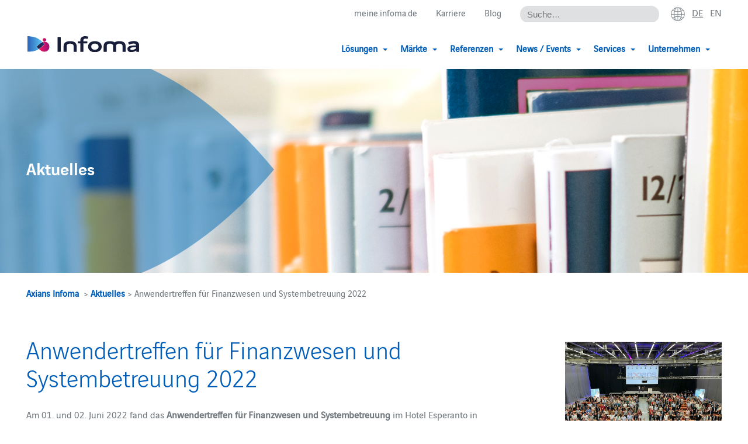

--- FILE ---
content_type: text/html; charset=UTF-8
request_url: https://www.axians-infoma.de/news/anwendertreffen-fuer-finanzwesen-und-systembetreuung-2022/
body_size: 15057
content:
<!doctype html>
<html lang="de-DE">
<head>
    <meta charset="UTF-8" />

    <!--
	#########################################
	#    Cortex Media GmbH                  #
	#    Karlstraße 22                      #
	#    89073 Ulm                          #
	#                                       #
	#    Web: http://www.cortex-media.de    #
	#    Tel: 0731 / 14 11 88 2 - 0         #
	#########################################
    -->

    <meta http-equiv="X-UA-Compatible" content="IE=edge">

            <meta name="author" content="Axians Infoma GmbH" />
        <meta name="Copyright" content="Axians Infoma GmbH" />
    
   <meta name="viewport" content="width=device-width, initial-scale=1">

        <link rel="apple-touch-icon" sizes="57x57" href="https://www.axians-infoma.de/wp-content/themes/infoma/assets/icons/favicon/apple-icon-57x57.png">
    <link rel="apple-touch-icon" sizes="60x60" href="https://www.axians-infoma.de/wp-content/themes/infoma/assets/icons/favicon/apple-icon-60x60.png">
    <link rel="apple-touch-icon" sizes="72x72" href="https://www.axians-infoma.de/wp-content/themes/infoma/assets/icons/favicon/apple-icon-72x72.png">
    <link rel="apple-touch-icon" sizes="76x76" href="https://www.axians-infoma.de/wp-content/themes/infoma/assets/icons/favicon/apple-icon-76x76.png">
    <link rel="apple-touch-icon" sizes="114x114" href="https://www.axians-infoma.de/wp-content/themes/infoma/assets/icons/favicon/apple-icon-114x114.png">
    <link rel="apple-touch-icon" sizes="120x120" href="https://www.axians-infoma.de/wp-content/themes/infoma/assets/icons/favicon/apple-icon-120x120.png">
    <link rel="apple-touch-icon" sizes="144x144" href="https://www.axians-infoma.de/wp-content/themes/infoma/assets/icons/favicon/apple-icon-144x144.png">
    <link rel="apple-touch-icon" sizes="152x152" href="https://www.axians-infoma.de/wp-content/themes/infoma/assets/icons/favicon/apple-icon-152x152.png">
    <link rel="apple-touch-icon" sizes="180x180" href="https://www.axians-infoma.de/wp-content/themes/infoma/assets/icons/favicon/apple-icon-180x180.png">
    <link rel="icon" type="image/png" sizes="192x192"  href="https://www.axians-infoma.de/wp-content/themes/infoma/assets/icons/favicon/android-icon-192x192.png">
    <link rel="icon" type="image/png" sizes="32x32" href="https://www.axians-infoma.de/wp-content/themes/infoma/assets/icons/favicon/favicon-32x32.png">
    <link rel="icon" type="image/png" sizes="96x96" href="https://www.axians-infoma.de/wp-content/themes/infoma/assets/icons/favicon/favicon-96x96.png">
    <link rel="icon" type="image/png" sizes="16x16" href="https://www.axians-infoma.de/wp-content/themes/infoma/assets/icons/favicon/favicon-16x16.png">
    <link rel="manifest" href="https://www.axians-infoma.de/wp-content/themes/infoma/assets/icons/favicon/manifest.json">
    <meta name="msapplication-TileColor" content="#ffffff">
    <meta name="msapplication-TileImage" content="https://www.axians-infoma.de/wp-content/themes/infoma/assets/icons/favicon/ms-icon-144x144.png">
    <meta name="theme-color" content="#ffffff">
    <link rel="stylesheet" href="https://www.axians-infoma.de/wp-content/cache/minify/1/213-10668.css" media="all" />

    

    <meta name='robots' content='index, follow, max-image-preview:large, max-snippet:-1, max-video-preview:-1' />
<link rel="alternate" hreflang="de" href="https://www.axians-infoma.de/news/anwendertreffen-fuer-finanzwesen-und-systembetreuung-2022/" />
<link rel="alternate" hreflang="x-default" href="https://www.axians-infoma.de/news/anwendertreffen-fuer-finanzwesen-und-systembetreuung-2022/" />

	<!-- This site is optimized with the Yoast SEO Premium plugin v26.8 (Yoast SEO v26.8) - https://yoast.com/product/yoast-seo-premium-wordpress/ -->
	<title>Anwendertreffen für Finanzwesen 2022 - Axians Infoma</title>
	<meta name="description" content="Am 01. und 02. Juni 2022 fand das Anwendertreffen für Finanzwesen und Systembetreuung im Hotel Esperanto in Fulda statt." />
	<link rel="canonical" href="https://www.axians-infoma.de/news/anwendertreffen-fuer-finanzwesen-und-systembetreuung-2022/" />
	<meta property="og:locale" content="de_DE" />
	<meta property="og:type" content="article" />
	<meta property="og:title" content="Anwendertreffen für Finanzwesen und Systembetreuung 2022" />
	<meta property="og:description" content="Am 01. und 02. Juni 2022 fand das Anwendertreffen für Finanzwesen und Systembetreuung im Hotel Esperanto in Fulda statt." />
	<meta property="og:url" content="https://www.axians-infoma.de/news/anwendertreffen-fuer-finanzwesen-und-systembetreuung-2022/" />
	<meta property="og:site_name" content="Axians Infoma" />
	<meta property="article:modified_time" content="2022-06-20T07:09:02+00:00" />
	<meta property="og:image" content="https://www.axians-infoma.de/wp-content/uploads/2000/06/460c73d9-b7c0-4bdf-8377-cb4e9e96a437.jpg" />
	<meta property="og:image:width" content="1600" />
	<meta property="og:image:height" content="1200" />
	<meta property="og:image:type" content="image/jpeg" />
	<meta name="twitter:card" content="summary_large_image" />
	<meta name="twitter:label1" content="Geschätzte Lesezeit" />
	<meta name="twitter:data1" content="1 Minute" />
	<script type="application/ld+json" class="yoast-schema-graph">{"@context":"https://schema.org","@graph":[{"@type":"WebPage","@id":"https://www.axians-infoma.de/news/anwendertreffen-fuer-finanzwesen-und-systembetreuung-2022/","url":"https://www.axians-infoma.de/news/anwendertreffen-fuer-finanzwesen-und-systembetreuung-2022/","name":"Anwendertreffen für Finanzwesen 2022 - Axians Infoma","isPartOf":{"@id":"https://www.axians-infoma.de/#website"},"primaryImageOfPage":{"@id":"https://www.axians-infoma.de/news/anwendertreffen-fuer-finanzwesen-und-systembetreuung-2022/#primaryimage"},"image":{"@id":"https://www.axians-infoma.de/news/anwendertreffen-fuer-finanzwesen-und-systembetreuung-2022/#primaryimage"},"thumbnailUrl":"https://www.axians-infoma.de/wp-content/uploads/2000/06/460c73d9-b7c0-4bdf-8377-cb4e9e96a437.jpg","datePublished":"2022-06-20T07:08:16+00:00","dateModified":"2022-06-20T07:09:02+00:00","description":"Am 01. und 02. Juni 2022 fand das Anwendertreffen für Finanzwesen und Systembetreuung im Hotel Esperanto in Fulda statt.","breadcrumb":{"@id":"https://www.axians-infoma.de/news/anwendertreffen-fuer-finanzwesen-und-systembetreuung-2022/#breadcrumb"},"inLanguage":"de","potentialAction":[{"@type":"ReadAction","target":["https://www.axians-infoma.de/news/anwendertreffen-fuer-finanzwesen-und-systembetreuung-2022/"]}]},{"@type":"ImageObject","inLanguage":"de","@id":"https://www.axians-infoma.de/news/anwendertreffen-fuer-finanzwesen-und-systembetreuung-2022/#primaryimage","url":"https://www.axians-infoma.de/wp-content/uploads/2000/06/460c73d9-b7c0-4bdf-8377-cb4e9e96a437.jpg","contentUrl":"https://www.axians-infoma.de/wp-content/uploads/2000/06/460c73d9-b7c0-4bdf-8377-cb4e9e96a437.jpg","width":1600,"height":1200},{"@type":"BreadcrumbList","@id":"https://www.axians-infoma.de/news/anwendertreffen-fuer-finanzwesen-und-systembetreuung-2022/#breadcrumb","itemListElement":[{"@type":"ListItem","position":1,"name":"Home","item":"https://www.axians-infoma.de/"},{"@type":"ListItem","position":2,"name":"Anwendertreffen für Finanzwesen und Systembetreuung 2022"}]},{"@type":"WebSite","@id":"https://www.axians-infoma.de/#website","url":"https://www.axians-infoma.de/","name":"Axians Infoma","description":"Für die Zukunft perfekt aufgestellt","publisher":{"@id":"https://www.axians-infoma.de/#organization"},"potentialAction":[{"@type":"SearchAction","target":{"@type":"EntryPoint","urlTemplate":"https://www.axians-infoma.de/?s={search_term_string}"},"query-input":{"@type":"PropertyValueSpecification","valueRequired":true,"valueName":"search_term_string"}}],"inLanguage":"de"},{"@type":"Organization","@id":"https://www.axians-infoma.de/#organization","name":"Axians Infoma","url":"https://www.axians-infoma.de/","logo":{"@type":"ImageObject","inLanguage":"de","@id":"https://www.axians-infoma.de/#/schema/logo/image/","url":"https://www.axians-infoma.de/wp-content/uploads/2025/01/Infoma-Logo-website.jpg","contentUrl":"https://www.axians-infoma.de/wp-content/uploads/2025/01/Infoma-Logo-website.jpg","width":421,"height":206,"caption":"Axians Infoma"},"image":{"@id":"https://www.axians-infoma.de/#/schema/logo/image/"}}]}</script>
	<!-- / Yoast SEO Premium plugin. -->


<style id='wp-emoji-styles-inline-css' type='text/css'>

	img.wp-smiley, img.emoji {
		display: inline !important;
		border: none !important;
		box-shadow: none !important;
		height: 1em !important;
		width: 1em !important;
		margin: 0 0.07em !important;
		vertical-align: -0.1em !important;
		background: none !important;
		padding: 0 !important;
	}
/*# sourceURL=wp-emoji-styles-inline-css */
</style>
<link rel="stylesheet" href="https://www.axians-infoma.de/wp-content/cache/minify/1/213-a5ff7.css" media="all" />

<style id='global-styles-inline-css' type='text/css'>
:root{--wp--preset--aspect-ratio--square: 1;--wp--preset--aspect-ratio--4-3: 4/3;--wp--preset--aspect-ratio--3-4: 3/4;--wp--preset--aspect-ratio--3-2: 3/2;--wp--preset--aspect-ratio--2-3: 2/3;--wp--preset--aspect-ratio--16-9: 16/9;--wp--preset--aspect-ratio--9-16: 9/16;--wp--preset--color--black: #000000;--wp--preset--color--cyan-bluish-gray: #abb8c3;--wp--preset--color--white: #ffffff;--wp--preset--color--pale-pink: #f78da7;--wp--preset--color--vivid-red: #cf2e2e;--wp--preset--color--luminous-vivid-orange: #ff6900;--wp--preset--color--luminous-vivid-amber: #fcb900;--wp--preset--color--light-green-cyan: #7bdcb5;--wp--preset--color--vivid-green-cyan: #00d084;--wp--preset--color--pale-cyan-blue: #8ed1fc;--wp--preset--color--vivid-cyan-blue: #0693e3;--wp--preset--color--vivid-purple: #9b51e0;--wp--preset--gradient--vivid-cyan-blue-to-vivid-purple: linear-gradient(135deg,rgb(6,147,227) 0%,rgb(155,81,224) 100%);--wp--preset--gradient--light-green-cyan-to-vivid-green-cyan: linear-gradient(135deg,rgb(122,220,180) 0%,rgb(0,208,130) 100%);--wp--preset--gradient--luminous-vivid-amber-to-luminous-vivid-orange: linear-gradient(135deg,rgb(252,185,0) 0%,rgb(255,105,0) 100%);--wp--preset--gradient--luminous-vivid-orange-to-vivid-red: linear-gradient(135deg,rgb(255,105,0) 0%,rgb(207,46,46) 100%);--wp--preset--gradient--very-light-gray-to-cyan-bluish-gray: linear-gradient(135deg,rgb(238,238,238) 0%,rgb(169,184,195) 100%);--wp--preset--gradient--cool-to-warm-spectrum: linear-gradient(135deg,rgb(74,234,220) 0%,rgb(151,120,209) 20%,rgb(207,42,186) 40%,rgb(238,44,130) 60%,rgb(251,105,98) 80%,rgb(254,248,76) 100%);--wp--preset--gradient--blush-light-purple: linear-gradient(135deg,rgb(255,206,236) 0%,rgb(152,150,240) 100%);--wp--preset--gradient--blush-bordeaux: linear-gradient(135deg,rgb(254,205,165) 0%,rgb(254,45,45) 50%,rgb(107,0,62) 100%);--wp--preset--gradient--luminous-dusk: linear-gradient(135deg,rgb(255,203,112) 0%,rgb(199,81,192) 50%,rgb(65,88,208) 100%);--wp--preset--gradient--pale-ocean: linear-gradient(135deg,rgb(255,245,203) 0%,rgb(182,227,212) 50%,rgb(51,167,181) 100%);--wp--preset--gradient--electric-grass: linear-gradient(135deg,rgb(202,248,128) 0%,rgb(113,206,126) 100%);--wp--preset--gradient--midnight: linear-gradient(135deg,rgb(2,3,129) 0%,rgb(40,116,252) 100%);--wp--preset--font-size--small: 13px;--wp--preset--font-size--medium: 20px;--wp--preset--font-size--large: 36px;--wp--preset--font-size--x-large: 42px;--wp--preset--spacing--20: 0.44rem;--wp--preset--spacing--30: 0.67rem;--wp--preset--spacing--40: 1rem;--wp--preset--spacing--50: 1.5rem;--wp--preset--spacing--60: 2.25rem;--wp--preset--spacing--70: 3.38rem;--wp--preset--spacing--80: 5.06rem;--wp--preset--shadow--natural: 6px 6px 9px rgba(0, 0, 0, 0.2);--wp--preset--shadow--deep: 12px 12px 50px rgba(0, 0, 0, 0.4);--wp--preset--shadow--sharp: 6px 6px 0px rgba(0, 0, 0, 0.2);--wp--preset--shadow--outlined: 6px 6px 0px -3px rgb(255, 255, 255), 6px 6px rgb(0, 0, 0);--wp--preset--shadow--crisp: 6px 6px 0px rgb(0, 0, 0);}:where(.is-layout-flex){gap: 0.5em;}:where(.is-layout-grid){gap: 0.5em;}body .is-layout-flex{display: flex;}.is-layout-flex{flex-wrap: wrap;align-items: center;}.is-layout-flex > :is(*, div){margin: 0;}body .is-layout-grid{display: grid;}.is-layout-grid > :is(*, div){margin: 0;}:where(.wp-block-columns.is-layout-flex){gap: 2em;}:where(.wp-block-columns.is-layout-grid){gap: 2em;}:where(.wp-block-post-template.is-layout-flex){gap: 1.25em;}:where(.wp-block-post-template.is-layout-grid){gap: 1.25em;}.has-black-color{color: var(--wp--preset--color--black) !important;}.has-cyan-bluish-gray-color{color: var(--wp--preset--color--cyan-bluish-gray) !important;}.has-white-color{color: var(--wp--preset--color--white) !important;}.has-pale-pink-color{color: var(--wp--preset--color--pale-pink) !important;}.has-vivid-red-color{color: var(--wp--preset--color--vivid-red) !important;}.has-luminous-vivid-orange-color{color: var(--wp--preset--color--luminous-vivid-orange) !important;}.has-luminous-vivid-amber-color{color: var(--wp--preset--color--luminous-vivid-amber) !important;}.has-light-green-cyan-color{color: var(--wp--preset--color--light-green-cyan) !important;}.has-vivid-green-cyan-color{color: var(--wp--preset--color--vivid-green-cyan) !important;}.has-pale-cyan-blue-color{color: var(--wp--preset--color--pale-cyan-blue) !important;}.has-vivid-cyan-blue-color{color: var(--wp--preset--color--vivid-cyan-blue) !important;}.has-vivid-purple-color{color: var(--wp--preset--color--vivid-purple) !important;}.has-black-background-color{background-color: var(--wp--preset--color--black) !important;}.has-cyan-bluish-gray-background-color{background-color: var(--wp--preset--color--cyan-bluish-gray) !important;}.has-white-background-color{background-color: var(--wp--preset--color--white) !important;}.has-pale-pink-background-color{background-color: var(--wp--preset--color--pale-pink) !important;}.has-vivid-red-background-color{background-color: var(--wp--preset--color--vivid-red) !important;}.has-luminous-vivid-orange-background-color{background-color: var(--wp--preset--color--luminous-vivid-orange) !important;}.has-luminous-vivid-amber-background-color{background-color: var(--wp--preset--color--luminous-vivid-amber) !important;}.has-light-green-cyan-background-color{background-color: var(--wp--preset--color--light-green-cyan) !important;}.has-vivid-green-cyan-background-color{background-color: var(--wp--preset--color--vivid-green-cyan) !important;}.has-pale-cyan-blue-background-color{background-color: var(--wp--preset--color--pale-cyan-blue) !important;}.has-vivid-cyan-blue-background-color{background-color: var(--wp--preset--color--vivid-cyan-blue) !important;}.has-vivid-purple-background-color{background-color: var(--wp--preset--color--vivid-purple) !important;}.has-black-border-color{border-color: var(--wp--preset--color--black) !important;}.has-cyan-bluish-gray-border-color{border-color: var(--wp--preset--color--cyan-bluish-gray) !important;}.has-white-border-color{border-color: var(--wp--preset--color--white) !important;}.has-pale-pink-border-color{border-color: var(--wp--preset--color--pale-pink) !important;}.has-vivid-red-border-color{border-color: var(--wp--preset--color--vivid-red) !important;}.has-luminous-vivid-orange-border-color{border-color: var(--wp--preset--color--luminous-vivid-orange) !important;}.has-luminous-vivid-amber-border-color{border-color: var(--wp--preset--color--luminous-vivid-amber) !important;}.has-light-green-cyan-border-color{border-color: var(--wp--preset--color--light-green-cyan) !important;}.has-vivid-green-cyan-border-color{border-color: var(--wp--preset--color--vivid-green-cyan) !important;}.has-pale-cyan-blue-border-color{border-color: var(--wp--preset--color--pale-cyan-blue) !important;}.has-vivid-cyan-blue-border-color{border-color: var(--wp--preset--color--vivid-cyan-blue) !important;}.has-vivid-purple-border-color{border-color: var(--wp--preset--color--vivid-purple) !important;}.has-vivid-cyan-blue-to-vivid-purple-gradient-background{background: var(--wp--preset--gradient--vivid-cyan-blue-to-vivid-purple) !important;}.has-light-green-cyan-to-vivid-green-cyan-gradient-background{background: var(--wp--preset--gradient--light-green-cyan-to-vivid-green-cyan) !important;}.has-luminous-vivid-amber-to-luminous-vivid-orange-gradient-background{background: var(--wp--preset--gradient--luminous-vivid-amber-to-luminous-vivid-orange) !important;}.has-luminous-vivid-orange-to-vivid-red-gradient-background{background: var(--wp--preset--gradient--luminous-vivid-orange-to-vivid-red) !important;}.has-very-light-gray-to-cyan-bluish-gray-gradient-background{background: var(--wp--preset--gradient--very-light-gray-to-cyan-bluish-gray) !important;}.has-cool-to-warm-spectrum-gradient-background{background: var(--wp--preset--gradient--cool-to-warm-spectrum) !important;}.has-blush-light-purple-gradient-background{background: var(--wp--preset--gradient--blush-light-purple) !important;}.has-blush-bordeaux-gradient-background{background: var(--wp--preset--gradient--blush-bordeaux) !important;}.has-luminous-dusk-gradient-background{background: var(--wp--preset--gradient--luminous-dusk) !important;}.has-pale-ocean-gradient-background{background: var(--wp--preset--gradient--pale-ocean) !important;}.has-electric-grass-gradient-background{background: var(--wp--preset--gradient--electric-grass) !important;}.has-midnight-gradient-background{background: var(--wp--preset--gradient--midnight) !important;}.has-small-font-size{font-size: var(--wp--preset--font-size--small) !important;}.has-medium-font-size{font-size: var(--wp--preset--font-size--medium) !important;}.has-large-font-size{font-size: var(--wp--preset--font-size--large) !important;}.has-x-large-font-size{font-size: var(--wp--preset--font-size--x-large) !important;}
/*# sourceURL=global-styles-inline-css */
</style>

<style id='classic-theme-styles-inline-css' type='text/css'>
/*! This file is auto-generated */
.wp-block-button__link{color:#fff;background-color:#32373c;border-radius:9999px;box-shadow:none;text-decoration:none;padding:calc(.667em + 2px) calc(1.333em + 2px);font-size:1.125em}.wp-block-file__button{background:#32373c;color:#fff;text-decoration:none}
/*# sourceURL=/wp-includes/css/classic-themes.min.css */
</style>
<link rel="stylesheet" href="https://www.axians-infoma.de/wp-content/cache/minify/1/213-5e25d.css" media="all" />

<style id='events-manager-inline-css' type='text/css'>
body .em { --font-family : inherit; --font-weight : inherit; --font-size : 1em; --line-height : inherit; }
/*# sourceURL=events-manager-inline-css */
</style>
<link rel="stylesheet" href="https://www.axians-infoma.de/wp-content/cache/minify/1/213-0d7fa.css" media="all" />



<style id='wpml-legacy-dropdown-0-inline-css' type='text/css'>
.wpml-ls-statics-shortcode_actions{background-color:#eeeeee;}.wpml-ls-statics-shortcode_actions, .wpml-ls-statics-shortcode_actions .wpml-ls-sub-menu, .wpml-ls-statics-shortcode_actions a {border-color:#cdcdcd;}.wpml-ls-statics-shortcode_actions a, .wpml-ls-statics-shortcode_actions .wpml-ls-sub-menu a, .wpml-ls-statics-shortcode_actions .wpml-ls-sub-menu a:link, .wpml-ls-statics-shortcode_actions li:not(.wpml-ls-current-language) .wpml-ls-link, .wpml-ls-statics-shortcode_actions li:not(.wpml-ls-current-language) .wpml-ls-link:link {color:#444444;background-color:#ffffff;}.wpml-ls-statics-shortcode_actions .wpml-ls-sub-menu a:hover,.wpml-ls-statics-shortcode_actions .wpml-ls-sub-menu a:focus, .wpml-ls-statics-shortcode_actions .wpml-ls-sub-menu a:link:hover, .wpml-ls-statics-shortcode_actions .wpml-ls-sub-menu a:link:focus {color:#000000;background-color:#eeeeee;}.wpml-ls-statics-shortcode_actions .wpml-ls-current-language > a {color:#444444;background-color:#ffffff;}.wpml-ls-statics-shortcode_actions .wpml-ls-current-language:hover>a, .wpml-ls-statics-shortcode_actions .wpml-ls-current-language>a:focus {color:#000000;background-color:#eeeeee;}
/*# sourceURL=wpml-legacy-dropdown-0-inline-css */
</style>
<link rel="stylesheet" href="https://www.axians-infoma.de/wp-content/cache/minify/1/213-0be84.css" media="all" />









<script type="text/javascript" id="wpml-cookie-js-extra">
/* <![CDATA[ */
var wpml_cookies = {"wp-wpml_current_language":{"value":"de","expires":1,"path":"/"}};
var wpml_cookies = {"wp-wpml_current_language":{"value":"de","expires":1,"path":"/"}};
//# sourceURL=wpml-cookie-js-extra
/* ]]> */
</script>

<script src="https://www.axians-infoma.de/wp-content/cache/minify/1/213-818c0.js"></script>


<script type="text/javascript" id="events-manager-js-extra">
/* <![CDATA[ */
var EM = {"ajaxurl":"https://www.axians-infoma.de/wp-admin/admin-ajax.php","locationajaxurl":"https://www.axians-infoma.de/wp-admin/admin-ajax.php?action=locations_search","firstDay":"1","locale":"de","dateFormat":"yy-mm-dd","ui_css":"https://www.axians-infoma.de/wp-content/plugins/events-manager/includes/css/jquery-ui/build.min.css","show24hours":"1","is_ssl":"1","autocomplete_limit":"10","calendar":{"breakpoints":{"small":560,"medium":908,"large":false},"month_format":"M Y"},"phone":"","datepicker":{"format":"d.m.Y"},"search":{"breakpoints":{"small":650,"medium":850,"full":false}},"url":"https://www.axians-infoma.de/wp-content/plugins/events-manager","assets":{"input.em-uploader":{"js":{"em-uploader":{"url":"https://www.axians-infoma.de/wp-content/plugins/events-manager/includes/js/em-uploader.js?v=7.2.3.1","event":"em_uploader_ready"}}},".em-event-editor":{"js":{"event-editor":{"url":"https://www.axians-infoma.de/wp-content/plugins/events-manager/includes/js/events-manager-event-editor.js?v=7.2.3.1","event":"em_event_editor_ready"}},"css":{"event-editor":"https://www.axians-infoma.de/wp-content/plugins/events-manager/includes/css/events-manager-event-editor.min.css?v=7.2.3.1"}},".em-recurrence-sets, .em-timezone":{"js":{"luxon":{"url":"luxon/luxon.js?v=7.2.3.1","event":"em_luxon_ready"}}},".em-booking-form, #em-booking-form, .em-booking-recurring, .em-event-booking-form":{"js":{"em-bookings":{"url":"https://www.axians-infoma.de/wp-content/plugins/events-manager/includes/js/bookingsform.js?v=7.2.3.1","event":"em_booking_form_js_loaded"}}},"#em-opt-archetypes":{"js":{"archetypes":"https://www.axians-infoma.de/wp-content/plugins/events-manager/includes/js/admin-archetype-editor.js?v=7.2.3.1","archetypes_ms":"https://www.axians-infoma.de/wp-content/plugins/events-manager/includes/js/admin-archetypes.js?v=7.2.3.1","qs":"qs/qs.js?v=7.2.3.1"}}},"cached":"1","bookingInProgress":"Bitte warte, w\u00e4hrend die Buchung abgeschickt wird.","tickets_save":"Ticket speichern","bookingajaxurl":"https://www.axians-infoma.de/wp-admin/admin-ajax.php","bookings_export_save":"Buchungen exportieren","bookings_settings_save":"Einstellungen speichern","booking_delete":"Bist du dir sicher, dass du es l\u00f6schen m\u00f6chtest?","booking_offset":"30","bookings":{"submit_button":{"text":{"default":"Buchung abschicken","free":"Buchung abschicken","payment":"Buchung abschicken","processing":"Verarbeitung ..."}},"update_listener":""},"bb_full":"Ausverkauft","bb_book":"Jetzt buchen","bb_booking":"Buche ...","bb_booked":"Buchung Abgesendet","bb_error":"Buchung Fehler. Nochmal versuchen?","bb_cancel":"Stornieren","bb_canceling":"Stornieren...","bb_cancelled":"Abgesagt","bb_cancel_error":"Stornierung Fehler. Nochmal versuchen?","txt_search":"Suche","txt_searching":"Suche...","txt_loading":"Wird geladen\u00a0\u2026","cache":"1","api_nonce":"83da600595","attendance_api_url":"https://www.axians-infoma.de/wp-json/events-manager/v1/attendance"};
//# sourceURL=events-manager-js-extra
/* ]]> */
</script>
<script src="https://www.axians-infoma.de/wp-content/cache/minify/1/213-ddb5c.js"></script>



<script type="text/javascript" id="responsive-lightbox-sanitizer-js-before">
/* <![CDATA[ */
window.RLG = window.RLG || {}; window.RLG.sanitizeAllowedHosts = ["youtube.com","www.youtube.com","youtu.be","vimeo.com","player.vimeo.com"];
//# sourceURL=responsive-lightbox-sanitizer-js-before
/* ]]> */
</script>
<script src="https://www.axians-infoma.de/wp-content/cache/minify/1/213-78ef2.js"></script>




<script type="text/javascript" id="responsive-lightbox-js-before">
/* <![CDATA[ */
var rlArgs = {"script":"swipebox","selector":"lightbox","customEvents":"","activeGalleries":true,"animation":true,"hideCloseButtonOnMobile":false,"removeBarsOnMobile":false,"hideBars":false,"hideBarsDelay":5000,"videoMaxWidth":1080,"useSVG":true,"loopAtEnd":true,"woocommerce_gallery":false,"ajaxurl":"https:\/\/www.axians-infoma.de\/wp-admin\/admin-ajax.php","nonce":"2b8aab45e2","preview":false,"postId":31025,"scriptExtension":false};

//# sourceURL=responsive-lightbox-js-before
/* ]]> */
</script>
<script src="https://www.axians-infoma.de/wp-content/cache/minify/1/213-19c05.js"></script>






<script type="text/javascript" id="wpml-xdomain-data-js-extra">
/* <![CDATA[ */
var wpml_xdomain_data = {"css_selector":"wpml-ls-item","ajax_url":"https://www.axians-infoma.de/wp-admin/admin-ajax.php","current_lang":"de","_nonce":"ac98ceb15c"};
//# sourceURL=wpml-xdomain-data-js-extra
/* ]]> */
</script>
<script src="https://www.axians-infoma.de/wp-content/cache/minify/1/213-a3940.js" defer></script>


<link rel='shortlink' href='https://www.axians-infoma.de/?p=31025' />
		<style type="text/css">
			.em-coupon-message { display:inline-block; margin:5px 0 0; }
			.em-coupon-success { color:green; }
			.em-coupon-error { color:red; }
			.em-cart-coupons-form .em-coupon-message{ margin:0 20px 0 0; }
			.em-coupon-error .em-icon {
				background-color: red;
				-webkit-mask-image: var(--icon-cross-circle);
				mask-image: var(--icon-cross-circle);
			}
			.em-coupon-success .em-icon {
				background-color: green;
				-webkit-mask-image: var(--icon-checkmark-circle);
				mask-image: var(--icon-checkmark-circle);
			}
			.em-coupon-code.loading {
				background: var(--icon-spinner) calc(100% - 10px) 50% no-repeat;
				background-size: 20px;
			}
		</style>
		<script data-borlabs-cookie-script-blocker-ignore>
if ('0' === '1' && ('1' === '1' || '1' === '1')) {
    window['gtag_enable_tcf_support'] = true;
}
window.dataLayer = window.dataLayer || [];
if (typeof gtag !== 'function') {
    function gtag() {
        dataLayer.push(arguments);
    }
}
gtag('set', 'developer_id.dYjRjMm', true);
if ('1' === '1' || '1' === '1') {
    if (window.BorlabsCookieGoogleConsentModeDefaultSet !== true) {
        let getCookieValue = function (name) {
            return document.cookie.match('(^|;)\\s*' + name + '\\s*=\\s*([^;]+)')?.pop() || '';
        };
        let cookieValue = getCookieValue('borlabs-cookie-gcs');
        let consentsFromCookie = {};
        if (cookieValue !== '') {
            consentsFromCookie = JSON.parse(decodeURIComponent(cookieValue));
        }
        let defaultValues = {
            'ad_storage': 'denied',
            'ad_user_data': 'denied',
            'ad_personalization': 'denied',
            'analytics_storage': 'denied',
            'functionality_storage': 'denied',
            'personalization_storage': 'denied',
            'security_storage': 'denied',
            'wait_for_update': 500,
        };
        gtag('consent', 'default', { ...defaultValues, ...consentsFromCookie });
    }
    window.BorlabsCookieGoogleConsentModeDefaultSet = true;
    let borlabsCookieConsentChangeHandler = function () {
        window.dataLayer = window.dataLayer || [];
        if (typeof gtag !== 'function') { function gtag(){dataLayer.push(arguments);} }

        let getCookieValue = function (name) {
            return document.cookie.match('(^|;)\\s*' + name + '\\s*=\\s*([^;]+)')?.pop() || '';
        };
        let cookieValue = getCookieValue('borlabs-cookie-gcs');
        let consentsFromCookie = {};
        if (cookieValue !== '') {
            consentsFromCookie = JSON.parse(decodeURIComponent(cookieValue));
        }

        consentsFromCookie.analytics_storage = BorlabsCookie.Consents.hasConsent('google-analytics') ? 'granted' : 'denied';

        BorlabsCookie.CookieLibrary.setCookie(
            'borlabs-cookie-gcs',
            JSON.stringify(consentsFromCookie),
            BorlabsCookie.Settings.automaticCookieDomainAndPath.value ? '' : BorlabsCookie.Settings.cookieDomain.value,
            BorlabsCookie.Settings.cookiePath.value,
            BorlabsCookie.Cookie.getPluginCookie().expires,
            BorlabsCookie.Settings.cookieSecure.value,
            BorlabsCookie.Settings.cookieSameSite.value
        );
    }
    document.addEventListener('borlabs-cookie-consent-saved', borlabsCookieConsentChangeHandler);
    document.addEventListener('borlabs-cookie-handle-unblock', borlabsCookieConsentChangeHandler);
}
if ('1' === '1') {
    gtag("js", new Date());
    gtag("config", "G-CMXJ5111DW", {"anonymize_ip": true});

    (function (w, d, s, i) {
        var f = d.getElementsByTagName(s)[0],
            j = d.createElement(s);
        j.async = true;
        j.src =
            "https://www.googletagmanager.com/gtag/js?id=" + i;
        f.parentNode.insertBefore(j, f);
    })(window, document, "script", "G-CMXJ5111DW");
}
</script>
            <style type="text/css">
            ::-moz-selection{background: #87888a; color: #fff; text-shadow: none;}
            ::selection {background: #87888a; color: #fff; text-shadow: none;}
        </style>
    </head>

    <body class="wider-grid">

<div class="wrapper activate-sticky">
    
    <div class="mobile-search">
        <form action="/" method="get" style="display: inline">
    <input type="text"
           name="s"
           class="header-search"
           value=""
           placeholder="Suche&hellip;"
    />

    <input class="search-submit-button" type="submit" value="Suchen">
</form>    </div>

    <div class="header">
        <div class="grid-inner clearfix">
            <div class="header-bar text-align-right last">
                <ul class="header-navigation">
                                                                                                    <li><a href="https://meine.infoma.de/" target="_blank">meine.infoma.de</a></li>
                                                
	                                            <li><a href="https://www.axians-infoma.de/unternehmen/karriere/">Karriere</a></li>
                                            
                                            <li><a href="https://www.axians-infoma.de/blog/">Blog</a></li>
                    
                                    </ul>
                <form action="/" method="get" style="display: inline">
    <input type="text"
           name="s"
           class="header-search"
           value=""
           placeholder="Suche&hellip;"
    />

    <input class="search-submit-button" type="submit" value="Suchen">
</form>
                                    <div class="language-switcher">
                        <img src="https://www.axians-infoma.de/wp-content/themes/infoma/assets/icons/earth.png"  class="earth" alt="Sprache wählen"/>
                        <span class="active">de</span> <a href="https://www.axians-infoma.com/">en</a>                    </div>
                
            </div>
        </div>

        
        <div class="grid-inner clearfix relative menu-container">
            	                <a href="/"><img src="https://www.axians-infoma.de/wp-content/themes/infoma/assets/img/infoma_logo_2024.svg" class="logo" alt="Axians Infoma GmbH Firmenlogo"></a>
            
            <ul class="menu">
<li class="menu-item-first menu-item">
<span class="main-navigation-link  ">Lösungen<span class="caret"></span></span>
<div class="sub-menu clearfix">
<div class="col6 clearfix"><div class="clearfix menu-col-half"><a class="clearfix" href="https://www.axians-infoma.de/loesungen/finanzwesen/"><div class="col6" style="background-color: #dfe9f5;"><img class="hover" src="https://www.axians-infoma.de/wp-content/themes/infoma/assets/menu/finanzwesen.jpg" alt="Finanzwesen"></div><div class="col6 last"><div class="menu-col-first menu-col-text">Finanzwesen</div></div></a></div><div class="clearfix menu-col-half"><a class="clearfix" href="https://www.axians-infoma.de/loesungen/liegenschafts-und-gebaeudemanagement/"><div class="col6" style="background-color: #dfe9f5;"><img class="hover" src="https://www.axians-infoma.de/wp-content/themes/infoma/assets/menu/lugm.jpg" alt="Liegenschafts- und Gebäudemanagement"></div><div class="col6 last"><div class="menu-col-text">Liegenschafts- und Gebäudemanagement</div></div></a></div><div class="clearfix menu-col-half"><a class="clearfix" href="https://www.axians-infoma.de/loesungen/kommunale-betriebe/"><div class="col6" style="background-color: #dfe9f5;"><img class="hover" src="https://www.axians-infoma.de/wp-content/themes/infoma/assets/menu/bauhoefe.jpg" alt="Kommunale Betriebe"></div><div class="col6 last"><div class="menu-col-text">Kommunale Betriebe</div></div></a></div><div class="clearfix menu-col-half"><a class="clearfix" href="https://www.axians-infoma.de/loesungen/berichtswesen-plus-und-business-intelligence/"><div class="col6" style="background-color: #dfe9f5;"><img class="hover" src="https://www.axians-infoma.de/wp-content/themes/infoma/assets/menu/berichtswesen_plus_neu.jpg" alt="Berichtswesen Plus und Business Intelligence"></div><div class="col6 last"><div class="menu-col-text">Berichtswesen Plus und Business Intelligence</div></div></a></div><div class="clearfix menu-col-half"><a class="clearfix" href="https://www.axians-infoma.de/loesungen/kommunale-beratung/"><div class="col6" style="background-color: #dfe9f5;"><img class="hover" src="https://www.axians-infoma.de/wp-content/themes/infoma/assets/menu/kommunaleberatung.jpg" alt="Kommunale Beratung"></div><div class="col6 last"><div class="menu-col-text">Kommunale Beratung</div></div></a></div></div><div class="col6 last clearfix"><div class="clearfix menu-col-half"><a class="clearfix" href="https://www.axians-infoma.de/loesungen/auslaenderwesen-und-einbuergerungsverfahren/"><div class="col6" style="background-color: #dfe9f5;"><img class="hover" src="https://www.axians-infoma.de/wp-content/themes/infoma/assets/menu/auslaenderwesen_und_einbuergerung.jpg" alt="Ausländerwesen und Einbürgerungsverfahren"></div><div class="col6 last"><div class="menu-col-text">Ausländerwesen und Einbürgerungsverfahren</div></div></a></div><div class="clearfix menu-col-half"><a class="clearfix" href="https://www.axians-infoma.de/loesungen/egovernment-digitalisierung/"><div class="col6" style="background-color: #dfe9f5;"><img class="hover" src="https://www.axians-infoma.de/wp-content/themes/infoma/assets/menu/egovernment_digitalisierung.jpg" alt="eGovernment & Digitalisierung"></div><div class="col6 last"><div class="menu-col-text">eGovernment & Digitalisierung</div></div></a></div><div class="clearfix menu-col-half"><a class="clearfix" href="https://www.axians-infoma.de/loesungen/cloud/"><div class="col6" style="background-color: #dfe9f5;"><img class="hover" src="https://www.axians-infoma.de/wp-content/themes/infoma/assets/menu/cloud.jpg" alt="Cloud"></div><div class="col6 last"><div class="menu-col-text">Cloud</div></div></a></div><div class="clearfix menu-col-half"><a class="clearfix" href="https://www.axians-infoma.de/maerkte/kirche/"><div class="col6" style="background-color: #dfe9f5;"><img class="hover" src="https://www.axians-infoma.de/wp-content/themes/infoma/assets/menu/kirche.jpg" alt="Kirche"></div><div class="col6 last"><div class="menu-col-text">Kirche</div></div></a></div></div></div><li class="menu-item">
<span class="main-navigation-link  ">Märkte<span class="caret"></span></span>
<div class="sub-menu clearfix">
<div class="col6 clearfix"><div class="clearfix menu-col-half"><a href="https://www.axians-infoma.de/maerkte/smart-city/" class="clearfix"><div class="col6"><img src="https://www.axians-infoma.de/wp-content/themes/infoma/assets/menu/maerkte_smart_city.jpg" alt="Smart City" class="hover" /></div><div class="col6 last"><div class="menu-col-text">Smart City</div></div>
</a></div><div class="clearfix menu-col-half"><a href="https://www.axians-infoma.de/maerkte/gebaeudemanagement/" class="clearfix"><div class="col6"><img src="https://www.axians-infoma.de/wp-content/themes/infoma/assets/menu/maerkte_gebaeudemanagement.jpg" alt="Gebäude&shy;management" class="hover" /></div><div class="col6 last"><div class="menu-col-text">Gebäude&shy;management</div></div>
</a></div><div class="clearfix menu-col-half"><a href="https://www.axians-infoma.de/maerkte/kirche/" class="clearfix"><div class="col6"><img src="https://www.axians-infoma.de/wp-content/themes/infoma/assets/menu/maerkte_kirche_neu_2.jpg" alt="Kirche" class="hover" /></div><div class="col6 last"><div class="menu-col-text">Kirche</div></div>
</a></div></div><div class="col6 last clearfix"><div class="clearfix menu-col-half"><a href="https://www.axians-infoma.de/maerkte/verwaltung/" class="clearfix"><div class="col6"><img src="https://www.axians-infoma.de/wp-content/themes/infoma/assets/menu/maerkte_verwaltung.jpg" alt="Verwaltung" class="hover" /></div><div class="col6 last"><div class="menu-col-text">Verwaltung</div></div>
</a></div><div class="clearfix menu-col-half"><a href="https://www.axians-infoma.de/maerkte/kommunale-betriebe/" class="clearfix"><div class="col6"><img src="https://www.axians-infoma.de/wp-content/themes/infoma/assets/menu/maerkte_bauhof.jpg" alt="Kommunale Betriebe" class="hover" /></div><div class="col6 last"><div class="menu-col-text">Kommunale Betriebe</div></div>
</a></div><div class="clearfix menu-col-half"><a href="https://www.axians-infoma.de/maerkte/eigenbetriebe/" class="clearfix"><div class="col6"><img src="https://www.axians-infoma.de/wp-content/themes/infoma/assets/menu/maerkte_eigenbetriebe_neu.jpg" alt="Eigenbetriebe" class="hover" /></div><div class="col6 last"><div class="menu-col-text">Eigenbetriebe</div></div>
</a></div></div></div><li class="menu-item">
<span class="main-navigation-link  ">Referenzen<span class="caret"></span></span>
<div class="sub-menu clearfix">
<div class="col6 clearfix"><div class="clearfix menu-col-half"><a class="clearfix" href="https://www.axians-infoma.de/referenzen/"><div class="col6" style="background-color: #dfe9f5;"><img class="hover" src="https://www.axians-infoma.de/wp-content/themes/infoma/assets/menu/referenzen_alle.jpg" alt="Alle Referenzen"></div><div class="col6 last"><div class="menu-col-text">Alle Referenzen</div></div></a></div><div class="clearfix menu-col-half"><a class="clearfix" href="https://www.axians-infoma.de/referenzen/?filter=liegenschafts_und_gebaeudemanagement"><div class="col6" style="background-color: #dfe9f5;"><img class="hover" src="https://www.axians-infoma.de/wp-content/themes/infoma/assets/menu/lugm.jpg" alt="Liegenschafts- und Gebäudemanagement"></div><div class="col6 last"><div class="menu-col-text">Liegenschafts- und Gebäudemanagement</div></div></a></div><div class="clearfix menu-col-half"><a class="clearfix" href="https://www.axians-infoma.de/referenzen/?filter=business_intelligence_bi_und_berichtswesen_plus"><div class="col6" style="background-color: #dfe9f5;"><img class="hover" src="https://www.axians-infoma.de/wp-content/themes/infoma/assets/menu/berichtswesen_plus_neu.jpg" alt="Berichtswesen Plus und Business Intelligence"></div><div class="col6 last"><div class="menu-col-text">Berichtswesen Plus und Business Intelligence</div></div></a></div><div class="clearfix menu-col-half"><a class="clearfix" href="https://www.axians-infoma.de/referenzen/?filter=auslaenderwesen_und_einbuergerungsverfahren"><div class="col6" style="background-color: #dfe9f5;"><img class="hover" src="https://www.axians-infoma.de/wp-content/themes/infoma/assets/menu/auslaenderwesen_und_einbuergerung.jpg" alt="Ausländerwesen und Einbürgerungsverfahren"></div><div class="col6 last"><div class="menu-col-text">Ausländerwesen und Einbürgerungsverfahren</div></div></a></div><div class="clearfix menu-col-half"><a class="clearfix" href="https://www.axians-infoma.de/referenzen/?filter=cloud"><div class="col6" style="background-color: #dfe9f5;"><img class="hover" src="https://www.axians-infoma.de/wp-content/themes/infoma/assets/menu/cloud.jpg" alt="Cloud"></div><div class="col6 last"><div class="menu-col-text">Cloud</div></div></a></div></div><div class="col6 last clearfix"><div class="clearfix menu-col-half"><a class="clearfix" href="https://www.axians-infoma.de/referenzen/?filter=finanzwesen"><div class="col6" style="background-color: #dfe9f5;"><img class="hover" src="https://www.axians-infoma.de/wp-content/themes/infoma/assets/menu/finanzwesen.jpg" alt="Finanzwesen"></div><div class="col6 last"><div class="menu-col-text">Finanzwesen</div></div></a></div><div class="clearfix menu-col-half"><a class="clearfix" href="https://www.axians-infoma.de/referenzen/?filter=bauhoefe_kommunale_betriebe_und_oeffentliche_einrichtungen"><div class="col6" style="background-color: #dfe9f5;"><img class="hover" src="https://www.axians-infoma.de/wp-content/themes/infoma/assets/menu/bauhoefe.jpg" alt="Kommunale Betriebe"></div><div class="col6 last"><div class="menu-col-text">Kommunale Betriebe</div></div></a></div><div class="clearfix menu-col-half"><a class="clearfix" href="https://www.axians-infoma.de/referenzen/?filter=kommunale_beratung"><div class="col6" style="background-color: #dfe9f5;"><img class="hover" src="https://www.axians-infoma.de/wp-content/themes/infoma/assets/menu/kommunaleberatung.jpg" alt="Kommunale Beratung"></div><div class="col6 last"><div class="menu-col-text">Kommunale Beratung</div></div></a></div><div class="clearfix menu-col-half"><a class="clearfix" href="https://www.axians-infoma.de/referenzen/?filter=egovernment_digitalisierung"><div class="col6" style="background-color: #dfe9f5;"><img class="hover" src="https://www.axians-infoma.de/wp-content/themes/infoma/assets/menu/egovernment_digitalisierung.jpg" alt="eGovernment & Digitalisierung"></div><div class="col6 last"><div class="menu-col-text">eGovernment & Digitalisierung</div></div></a></div><div class="clearfix menu-col-half"><a class="clearfix" href="https://www.axians-infoma.de/referenzen/?video=1"><div class="col6" style="background-color: #dfe9f5;"><img class="hover" src="https://www.axians-infoma.de/wp-content/themes/infoma/assets/menu/referenzen_videos.jpg" alt="Referenzvideos"></div><div class="col6 last"><div class="menu-col-text">Referenzvideos</div></div></a></div></div></div><li class="menu-item">
<span class="main-navigation-link  ">News / Events<span class="caret"></span></span>
<div class="sub-menu clearfix">
<div class="col6 clearfix"><div class="clearfix menu-col-half"><a href="https://www.axians-infoma.de/news-events/veranstaltungen/" class="clearfix"><div class="col6"><img src="https://www.axians-infoma.de/wp-content/uploads/2024/03/services_terminkalender_neu.jpg" alt="Terminkalender" class="hover" /></div><div class="col6 last"><div class="menu-col-text">Terminkalender</div></div>
</a></div><div class="clearfix menu-col-half"><a href="https://www.axians-infoma.de/news-events/axians-infoma-emagazin/" class="clearfix"><div class="col6"><img src="https://www.axians-infoma.de/wp-content/uploads/2024/05/menu_emagazin_neu.jpg" alt="eMagazin" class="hover" /></div><div class="col6 last"><div class="menu-col-text">eMagazin</div></div>
</a></div></div><div class="col6 last clearfix"><div class="clearfix menu-col-half"><a href="https://www.axians-infoma.de/news-events/aktuelles/" class="clearfix"><div class="col6"><img src="https://www.axians-infoma.de/wp-content/uploads/2016/11/services_aktuelles.jpg" alt="Aktuelles" class="hover" /></div><div class="col6 last"><div class="menu-col-text">Aktuelles</div></div>
</a></div><div class="clearfix menu-col-half"><a href="https://www.axians-infoma.de/news-events/newsletter/" class="clearfix"><div class="col6"><img src="https://www.axians-infoma.de/wp-content/uploads/2024/06/menue_newsletter_neu_2.jpg" alt="Newsletter" class="hover" /></div><div class="col6 last"><div class="menu-col-text">Newsletter</div></div>
</a></div></div></div><li class="menu-item">
<span class="main-navigation-link  ">Services<span class="caret"></span></span>
<div class="sub-menu clearfix">
<div class="col6 clearfix"><div class="clearfix menu-col-half"><a href="https://www.axians-infoma.de/services/seminare/" class="clearfix"><div class="col6"><img src="https://www.axians-infoma.de/wp-content/uploads/2016/11/services_seminare.jpg" alt="Seminare" class="hover" /></div><div class="col6 last"><div class="menu-col-text">Seminare</div></div>
</a></div><div class="clearfix menu-col-half"><a href="https://www.axians-infoma.de/fachaemter/fachaemter-kommunale-beratung/wiederkehrende-loesungspakete/" class="clearfix"><div class="col6"><img src="https://www.axians-infoma.de/wp-content/uploads/2024/11/services_tagesgeschaeft.jpg" alt="Unterstützung im Tagesgeschäft" class="hover" /></div><div class="col6 last"><div class="menu-col-text">Unterstützung im Tagesgeschäft</div></div>
</a></div></div><div class="col6 last clearfix"><div class="clearfix menu-col-half"><a href="https://www.axians-infoma.de/services/technischer-support/" class="clearfix"><div class="col6"><img src="https://www.axians-infoma.de/wp-content/uploads/2024/05/services_tech_support_neu.jpg" alt="Technischer Support" class="hover" /></div><div class="col6 last"><div class="menu-col-text">Technischer Support</div></div>
</a></div><div class="clearfix menu-col-half"><a href="https://www.axians-infoma.de/services/downloads/" class="clearfix"><div class="col6"><img src="https://www.axians-infoma.de/wp-content/uploads/2025/03/menue_downloads.jpg" alt="Mediathek" class="hover" /></div><div class="col6 last"><div class="menu-col-text">Mediathek</div></div>
</a></div></div></div><li class="menu-item-last menu-item">
<span class="main-navigation-link  ">Unternehmen<span class="caret"></span></span>
<div class="sub-menu clearfix">
<div class="menu-col">
<img src="https://www.axians-infoma.de/wp-content/uploads/2016/10/unternehmen_profil.jpg" alt="Profil"><div class="col-content">
<div class="menu-col-text">Profil</div>
<p><a href="https://www.axians-infoma.de/unternehmen/profil/axians-infoma/">Axians Infoma</a></p>
<p><a href="https://www.axians-infoma.de/unternehmen/profil/axians-und-vinci-energies/">Axians und VINCI Energies</a></p>
<p><a href="https://www.axians-infoma.de/unternehmen/profil/unsere-werte/">Unsere Werte</a></p>
<p><a href="https://www.axians-infoma.de/unternehmen/profil/unternehmen-historie/">Unsere Historie</a></p>
</div>
</div>
<div class="menu-col">
<img src="https://www.axians-infoma.de/wp-content/uploads/2016/10/unternehmen_karriere.jpg" alt="Karriere"><div class="col-content">
<div class="menu-col-text">Karriere</div>
<p><a href="https://www.axians-infoma.de/unternehmen/karriere/jobs-bei-axians-infoma/">Jobs bei Axians Infoma</a></p>
<p><a href="https://www.axians-infoma.de/unternehmen/karriere/benefits/">Benefits</a></p>
<p><a href="https://www.axians-infoma.de/unternehmen/karriere/willkommen-an-bord/">Willkommen an Bord</a></p>
<p><a href="https://www.axians-infoma.de/unternehmen/karriere/entwicklungsmoeglichkeiten/">Entwicklungsmöglichkeiten</a></p>
<p><a href="https://www.axians-infoma.de/unternehmen/karriere/mitarbeitende-stellen-sich-vor/">Mitarbeiterinterviews</a></p>
</div>
</div>
<div class="menu-col">
<img src="https://www.axians-infoma.de/wp-content/uploads/2016/10/unternehmen_partner.jpg" alt="Partner"><div class="col-content">
<div class="menu-col-text">Partner</div>
<p><a href="https://www.axians-infoma.de/unternehmen/partner/partnergroup/">Infoma partnergroup</a></p>
<p><a href="https://www.axians-infoma.de/unternehmen/partner/technologiepartner/">Technologiepartner</a></p>
</div>
</div>
<div class="menu-col">
<img src="https://www.axians-infoma.de/wp-content/uploads/2016/10/unternehmen_presse.jpg" alt="Presse"><div class="col-content">
<div class="menu-col-text">Presse</div>
<p><a href="https://www.axians-infoma.de/unternehmen/presse/alle_presseinformationen/">Presseinformationen</a></p>
<p><a href="https://www.axians-infoma.de/unternehmen/presse/pressematerialien/">Pressematerialien</a></p>
</div>
</div>
<div class="menu-col">
<img src="https://www.axians-infoma.de/wp-content/uploads/2024/10/unternehmen_kontakt_neu.jpg" alt="Kontakt"><div class="col-content">
<div class="menu-col-last menu-col-text">Kontakt</div>
<p><a href="https://www.axians-infoma.de/unternehmen/kontakt/ansprechpersonen/">Ansprechpersonen</a></p>
<p><a href="https://www.axians-infoma.de/unternehmen/kontakt/standortkarte/">Standortkarte</a></p>
</div>
</div>
</div>
</li>
</ul>
            <div class="mobile-menu-burger">
                <img src="https://www.axians-infoma.de/wp-content/themes/infoma/assets/img/burger-icon.png" alt="Menü öffnen">
            </div>

            <div class="mobile-search-icon">
                <img src="https://www.axians-infoma.de/wp-content/themes/infoma/assets/img/search-icon.png" alt="Suche anzeigen">
            </div>

	                        <div class="mobile-language-switcher">
                    <img src="https://www.axians-infoma.de/wp-content/themes/infoma/assets/icons/earth.png"  class="earth" alt="Sprache wählen"/>
			        <span class="active">de</span> <a href="https://www.axians-infoma.com/">en</a>                </div>
	                </div>

        <div class="mobile-menu">
<div class="mobile-menu-main">
Lösungen
<img class="mobile-menu-main-indicator" src="https://www.axians-infoma.de/wp-content/themes/infoma/assets/img/arrow-up.png" alt=""></div><div class="mobile-menu-sub"><div class="mobile-menu-sub-entry"><a href="https://www.axians-infoma.de/loesungen/finanzwesen/">Finanzwesen</a></div><div class="mobile-menu-sub-entry"><a href="https://www.axians-infoma.de/loesungen/liegenschafts-und-gebaeudemanagement/">Liegenschafts- und Gebäudemanagement</a></div><div class="mobile-menu-sub-entry"><a href="https://www.axians-infoma.de/loesungen/kommunale-betriebe/">Kommunale Betriebe</a></div><div class="mobile-menu-sub-entry"><a href="https://www.axians-infoma.de/loesungen/berichtswesen-plus-und-business-intelligence/">Berichtswesen Plus und Business Intelligence</a></div><div class="mobile-menu-sub-entry"><a href="https://www.axians-infoma.de/loesungen/kommunale-beratung/">Kommunale Beratung</a></div><div class="mobile-menu-sub-entry"><a href="https://www.axians-infoma.de/loesungen/auslaenderwesen-und-einbuergerungsverfahren/">Ausländerwesen und Einbürgerungsverfahren</a></div><div class="mobile-menu-sub-entry"><a href="https://www.axians-infoma.de/loesungen/egovernment-digitalisierung/">eGovernment & Digitalisierung</a></div><div class="mobile-menu-sub-entry"><a href="https://www.axians-infoma.de/loesungen/cloud/">Cloud</a></div><div class="mobile-menu-sub-entry"><a href="https://www.axians-infoma.de/maerkte/kirche/">Kirche</a></div></div><div class="mobile-menu-main">
Märkte
<img class="mobile-menu-main-indicator" src="https://www.axians-infoma.de/wp-content/themes/infoma/assets/img/arrow-up.png" alt=""></div><div class="mobile-menu-sub"><div class="mobile-menu-sub-entry"><a href="https://www.axians-infoma.de/maerkte/smart-city/">Smart City</a></div><div class="mobile-menu-sub-entry"><a href="https://www.axians-infoma.de/maerkte/verwaltung/">Verwaltung</a></div><div class="mobile-menu-sub-entry"><a href="https://www.axians-infoma.de/maerkte/gebaeudemanagement/">Gebäude&shy;management</a></div><div class="mobile-menu-sub-entry"><a href="https://www.axians-infoma.de/maerkte/kommunale-betriebe/">Kommunale Betriebe</a></div><div class="mobile-menu-sub-entry"><a href="https://www.axians-infoma.de/maerkte/kirche/">Kirche</a></div><div class="mobile-menu-sub-entry"><a href="https://www.axians-infoma.de/maerkte/eigenbetriebe/">Eigenbetriebe</a></div></div><div class="mobile-menu-main">
Referenzen
<img class="mobile-menu-main-indicator" src="https://www.axians-infoma.de/wp-content/themes/infoma/assets/img/arrow-up.png" alt=""></div><div class="mobile-menu-sub"><div class="mobile-menu-sub-entry"><a href="https://www.axians-infoma.de/referenzen/">Alle Referenzen</a></div><div class="mobile-menu-sub-entry"><a href="https://www.axians-infoma.de/referenzen/?filter=liegenschafts_und_gebaeudemanagement">Liegenschafts- und Gebäudemanagement</a></div><div class="mobile-menu-sub-entry"><a href="https://www.axians-infoma.de/referenzen/?filter=business_intelligence_bi_und_berichtswesen_plus">Berichtswesen Plus und Business Intelligence</a></div><div class="mobile-menu-sub-entry"><a href="https://www.axians-infoma.de/referenzen/?filter=auslaenderwesen_und_einbuergerungsverfahren">Ausländerwesen und Einbürgerungsverfahren</a></div><div class="mobile-menu-sub-entry"><a href="https://www.axians-infoma.de/referenzen/?filter=cloud">Cloud</a></div><div class="mobile-menu-sub-entry"><a href="https://www.axians-infoma.de/referenzen/?filter=finanzwesen">Finanzwesen</a></div><div class="mobile-menu-sub-entry"><a href="https://www.axians-infoma.de/referenzen/?filter=bauhoefe_kommunale_betriebe_und_oeffentliche_einrichtungen">Kommunale Betriebe</a></div><div class="mobile-menu-sub-entry"><a href="https://www.axians-infoma.de/referenzen/?filter=kommunale_beratung">Kommunale Beratung</a></div><div class="mobile-menu-sub-entry"><a href="https://www.axians-infoma.de/referenzen/?filter=egovernment_digitalisierung">eGovernment & Digitalisierung</a></div><div class="mobile-menu-sub-entry"><a href="https://www.axians-infoma.de/referenzen/?filter=videos">Referenzvideos</a></div></div><div class="mobile-menu-main">
News / Events
<img class="mobile-menu-main-indicator" src="https://www.axians-infoma.de/wp-content/themes/infoma/assets/img/arrow-up.png" alt=""></div><div class="mobile-menu-sub"><div class="mobile-menu-sub-submenu-heading"><span class="title">Terminkalender</span><img class="mobile-menu-sub-indicator" src="https://www.axians-infoma.de/wp-content/themes/infoma/assets/img/arrow-up.png" alt=""></div><div class="mobile-menu-sub-sub"></div><div class="mobile-menu-sub-submenu-heading"><span class="title">Aktuelles</span><img class="mobile-menu-sub-indicator" src="https://www.axians-infoma.de/wp-content/themes/infoma/assets/img/arrow-up.png" alt=""></div><div class="mobile-menu-sub-sub"></div><div class="mobile-menu-sub-submenu-heading"><span class="title">eMagazin</span><img class="mobile-menu-sub-indicator" src="https://www.axians-infoma.de/wp-content/themes/infoma/assets/img/arrow-up.png" alt=""></div><div class="mobile-menu-sub-sub"></div><div class="mobile-menu-sub-submenu-heading"><span class="title">Newsletter</span><img class="mobile-menu-sub-indicator" src="https://www.axians-infoma.de/wp-content/themes/infoma/assets/img/arrow-up.png" alt=""></div><div class="mobile-menu-sub-sub"></div></div><div class="mobile-menu-main">
Services
<img class="mobile-menu-main-indicator" src="https://www.axians-infoma.de/wp-content/themes/infoma/assets/img/arrow-up.png" alt=""></div><div class="mobile-menu-sub"><div class="mobile-menu-sub-entry"><a href="https://www.axians-infoma.de/services/seminare/">Seminare</a></div><div class="mobile-menu-sub-entry"><a href="https://www.axians-infoma.de/services/technischer-support/">Technischer Support</a></div><div class="mobile-menu-sub-entry"><a href="https://www.axians-infoma.de/fachaemter/fachaemter-kommunale-beratung/wiederkehrende-loesungspakete/">Unterstützung im Tagesgeschäft</a></div><div class="mobile-menu-sub-entry"><a href="https://www.axians-infoma.de/services/downloads/">Mediathek</a></div></div><div class="mobile-menu-main">
Unternehmen
<img class="mobile-menu-main-indicator" src="https://www.axians-infoma.de/wp-content/themes/infoma/assets/img/arrow-up.png" alt=""></div><div class="mobile-menu-sub"><div class="mobile-menu-sub-submenu-heading"><span class="title">Profil</span><img class="mobile-menu-sub-indicator" src="https://www.axians-infoma.de/wp-content/themes/infoma/assets/img/arrow-up.png" alt=""></div><div class="mobile-menu-sub-sub"><div class="mobile-menu-sub-entry"><a href="https://www.axians-infoma.de/unternehmen/profil/axians-infoma/">Axians Infoma</a></div><div class="mobile-menu-sub-entry"><a href="https://www.axians-infoma.de/unternehmen/profil/axians-und-vinci-energies/">Axians und VINCI Energies</a></div><div class="mobile-menu-sub-entry"><a href="https://www.axians-infoma.de/unternehmen/profil/unsere-werte/">Unsere Werte</a></div><div class="mobile-menu-sub-entry"><a href="https://www.axians-infoma.de/unternehmen/profil/unternehmen-historie/">Unsere Historie</a></div></div><div class="mobile-menu-sub-submenu-heading"><span class="title">Karriere</span><img class="mobile-menu-sub-indicator" src="https://www.axians-infoma.de/wp-content/themes/infoma/assets/img/arrow-up.png" alt=""></div><div class="mobile-menu-sub-sub"><div class="mobile-menu-sub-entry"><a href="https://www.axians-infoma.de/unternehmen/karriere/jobs-bei-axians-infoma/">Jobs bei Axians Infoma</a></div><div class="mobile-menu-sub-entry"><a href="https://www.axians-infoma.de/unternehmen/karriere/benefits/">Benefits</a></div><div class="mobile-menu-sub-entry"><a href="https://www.axians-infoma.de/unternehmen/karriere/willkommen-an-bord/">Willkommen an Bord</a></div><div class="mobile-menu-sub-entry"><a href="https://www.axians-infoma.de/unternehmen/karriere/entwicklungsmoeglichkeiten/">Entwicklungsmöglichkeiten</a></div><div class="mobile-menu-sub-entry"><a href="https://www.axians-infoma.de/unternehmen/karriere/mitarbeitende-stellen-sich-vor/">Mitarbeiterinterviews</a></div></div><div class="mobile-menu-sub-submenu-heading"><span class="title">Partner</span><img class="mobile-menu-sub-indicator" src="https://www.axians-infoma.de/wp-content/themes/infoma/assets/img/arrow-up.png" alt=""></div><div class="mobile-menu-sub-sub"><div class="mobile-menu-sub-entry"><a href="https://www.axians-infoma.de/unternehmen/partner/partnergroup/">Infoma partnergroup</a></div><div class="mobile-menu-sub-entry"><a href="https://www.axians-infoma.de/unternehmen/partner/technologiepartner/">Technologiepartner</a></div></div><div class="mobile-menu-sub-submenu-heading"><span class="title">Presse</span><img class="mobile-menu-sub-indicator" src="https://www.axians-infoma.de/wp-content/themes/infoma/assets/img/arrow-up.png" alt=""></div><div class="mobile-menu-sub-sub"><div class="mobile-menu-sub-entry"><a href="https://www.axians-infoma.de/unternehmen/presse/alle_presseinformationen/">Presseinformationen</a></div><div class="mobile-menu-sub-entry"><a href="https://www.axians-infoma.de/unternehmen/presse/pressematerialien/">Pressematerialien</a></div></div><div class="mobile-menu-sub-submenu-heading"><span class="title">Kontakt</span><img class="mobile-menu-sub-indicator" src="https://www.axians-infoma.de/wp-content/themes/infoma/assets/img/arrow-up.png" alt=""></div><div class="mobile-menu-sub-sub"><div class="mobile-menu-sub-entry"><a href="https://www.axians-infoma.de/unternehmen/kontakt/ansprechpersonen/">Ansprechpersonen</a></div><div class="mobile-menu-sub-entry"><a href="https://www.axians-infoma.de/unternehmen/kontakt/standortkarte/">Standortkarte</a></div></div></div></div>
    </div>
<div class="widget widget_lense-widget"><div
			
			class="so-widget-lense-widget so-widget-lense-widget-base"
			
		>
<img src="https://www.axians-infoma.de/wp-content/uploads/2016/11/teaser_presse.jpg" style="display:none;" alt="Aktuelles">
<div class="teaser-small backstretch-container" data-background="https://www.axians-infoma.de/wp-content/uploads/2016/11/teaser_presse.jpg">
    <div class="grid-inner">
        <div class="lense-mask-small yellow">
            <div class="content">
                                    <h2>Aktuelles</h2>
                
                
                
                            </div>
                    </div>
    </div>
</div></div></div>


<div class="grid-inner">
<div class="widget widget_breadcrumbs-widget"><div
			
			class="so-widget-breadcrumbs-widget so-widget-"
			
		>    <div class="breadcrumbs">
        <a href="/">Axians Infoma</a>&nbsp;&nbsp;

                        >&nbsp;&nbsp;<a href="https://www.axians-infoma.de/news-events/aktuelles/">Aktuelles</a>
            >&nbsp;&nbsp;Anwendertreffen für Finanzwesen und Systembetreuung 2022    </div>
</div></div></div>

<div class="grid-inner infoma-post clearfix margin-bottom-double">
    <div class="col8 formatted-content">
                <h1>Anwendertreffen für Finanzwesen und Systembetreuung 2022</h1>

        

                <p>Am 01. und 02. Juni 2022 fand das <strong>Anwendertreffen für Finanzwesen und Systembetreuung </strong>im Hotel Esperanto in Fulda statt. Nach zweijähriger Corona-Zwangspause konnte dieses Event erstmals wieder als Präsenz-Veranstaltung durchgeführt werden. Mit rund 400 Teilnehmer:innen haben wir zudem einen neuen Rekord verzeichnet.  Solch großes Interesse hat wieder einmal deutlich gemacht, wie wichtig der <strong>persönliche Austausch, die persönlichen Begegnungen </strong>und das<strong> Netzwerken vor Ort</strong> ist, besonders nach dieser schwierigen Pandemie-Zeit. Wir von Axians Infoma blicken sehr zufrieden auf diese schöne Veranstaltung zurück und freuen uns schon auf das Treffen im nächsten Jahr.</p>
<p>&nbsp;</p>
<div class="cortex-gallery"><div><a href="https://www.axians-infoma.de/wp-content/uploads/2000/06/1-e1655102859351.jpg" rel="lightbox-5470941" data-rel="lightbox-5470941" title=" AWT Finanzwesen" class="hover block swipebox"><img decoding="async" src="https://www.axians-infoma.de/wp-content/uploads/2000/06/1-e1655102859351-500x500.jpg" alt="" title=" AWT Finanzwesen"/><div class="image-caption">AWT Finanzwesen</div></a></div><div><a href="https://www.axians-infoma.de/wp-content/uploads/2000/06/13.png" rel="lightbox-5470941" data-rel="lightbox-5470941" title=" AWT Finanzwesen" class="hover block swipebox"><img decoding="async" src="https://www.axians-infoma.de/wp-content/uploads/2000/06/13-500x500.png" alt="" title=" AWT Finanzwesen"/><div class="image-caption">AWT Finanzwesen</div></a></div><div><a href="https://www.axians-infoma.de/wp-content/uploads/2000/06/Marketing.png" rel="lightbox-5470941" data-rel="lightbox-5470941" title=" AWT Finanzwesen" class="hover block swipebox"><img decoding="async" src="https://www.axians-infoma.de/wp-content/uploads/2000/06/Marketing-500x500.png" alt="" title=" AWT Finanzwesen"/><div class="image-caption">AWT Finanzwesen</div></a></div><div><a href="https://www.axians-infoma.de/wp-content/uploads/2000/06/Unbenannt.png" rel="lightbox-5470941" data-rel="lightbox-5470941" title=" AWT Finanzwesen" class="hover block swipebox"><img decoding="async" src="https://www.axians-infoma.de/wp-content/uploads/2000/06/Unbenannt-500x500.png" alt="" title=" AWT Finanzwesen"/><div class="image-caption">AWT Finanzwesen</div></a></div><div><a href="https://www.axians-infoma.de/wp-content/uploads/2000/06/26.png" rel="lightbox-5470941" data-rel="lightbox-5470941" title=" AWT Finanzwesen" class="hover block swipebox"><img decoding="async" src="https://www.axians-infoma.de/wp-content/uploads/2000/06/26-500x500.png" alt="" title=" AWT Finanzwesen"/><div class="image-caption">AWT Finanzwesen</div></a></div><div><a href="https://www.axians-infoma.de/wp-content/uploads/2000/06/28.png" rel="lightbox-5470941" data-rel="lightbox-5470941" title=" AWT Finanzwesen" class="hover block swipebox"><img decoding="async" src="https://www.axians-infoma.de/wp-content/uploads/2000/06/28-500x500.png" alt="" title=" AWT Finanzwesen"/><div class="image-caption">AWT Finanzwesen</div></a></div><div><a href="https://www.axians-infoma.de/wp-content/uploads/2000/06/58ed92ea-a290-4c94-84a3-e7e7b98ce42f-e1655103032609.jpg" rel="lightbox-5470941" data-rel="lightbox-5470941" title=" AWT Finanzwesen" class="hover block swipebox"><img decoding="async" src="https://www.axians-infoma.de/wp-content/uploads/2000/06/58ed92ea-a290-4c94-84a3-e7e7b98ce42f-e1655103032609-500x500.jpg" alt="" title=" AWT Finanzwesen"/><div class="image-caption">AWT Finanzwesen</div></a></div><div><a href="https://www.axians-infoma.de/wp-content/uploads/2000/06/IMG_1637-e1655103517271.jpeg" rel="lightbox-5470941" data-rel="lightbox-5470941" title=" AWT Finanzwesen" class="hover block swipebox"><img decoding="async" src="https://www.axians-infoma.de/wp-content/uploads/2000/06/IMG_1637-e1655103517271-500x500.jpeg" alt="" title=" AWT Finanzwesen"/><div class="image-caption">AWT Finanzwesen</div></a></div><div><a href="https://www.axians-infoma.de/wp-content/uploads/2000/06/21.png" rel="lightbox-5470941" data-rel="lightbox-5470941" title=" AWT Finanzwesen" class="hover block swipebox"><img decoding="async" src="https://www.axians-infoma.de/wp-content/uploads/2000/06/21-500x500.png" alt="" title=" AWT Finanzwesen"/><div class="image-caption">AWT Finanzwesen</div></a></div><div><a href="https://www.axians-infoma.de/wp-content/uploads/2000/06/IMG_1631-e1655103167433.jpeg" rel="lightbox-5470941" data-rel="lightbox-5470941" title=" AWT Finanzwesen" class="hover block swipebox"><img decoding="async" src="https://www.axians-infoma.de/wp-content/uploads/2000/06/IMG_1631-e1655103167433-500x500.jpeg" alt="" title=" AWT Finanzwesen"/><div class="image-caption">AWT Finanzwesen</div></a></div><div><a href="https://www.axians-infoma.de/wp-content/uploads/2000/06/IMG_1638-e1655103145576.jpeg" rel="lightbox-5470941" data-rel="lightbox-5470941" title=" AWT Finanzwesen" class="hover block swipebox"><img decoding="async" src="https://www.axians-infoma.de/wp-content/uploads/2000/06/IMG_1638-e1655103145576-500x500.jpeg" alt="" title=" AWT Finanzwesen"/><div class="image-caption">AWT Finanzwesen</div></a></div><div><a href="https://www.axians-infoma.de/wp-content/uploads/2000/06/38.png" rel="lightbox-5470941" data-rel="lightbox-5470941" title=" AWT Finanzwesen" class="hover block swipebox"><img decoding="async" src="https://www.axians-infoma.de/wp-content/uploads/2000/06/38-500x500.png" alt="" title=" AWT Finanzwesen"/><div class="image-caption">AWT Finanzwesen</div></a></div><div><a href="https://www.axians-infoma.de/wp-content/uploads/2000/06/IMG_1652-e1655103103222.jpeg" rel="lightbox-5470941" data-rel="lightbox-5470941" title=" AWT Finanzwesen" class="hover block swipebox"><img decoding="async" src="https://www.axians-infoma.de/wp-content/uploads/2000/06/IMG_1652-e1655103103222-500x500.jpeg" alt="" title=" AWT Finanzwesen"/><div class="image-caption">AWT Finanzwesen</div></a></div><div><a href="https://www.axians-infoma.de/wp-content/uploads/2000/06/IMG_8101-e1655103078564.jpeg" rel="lightbox-5470941" data-rel="lightbox-5470941" title=" AWT Finanzwesen" class="hover block swipebox"><img decoding="async" src="https://www.axians-infoma.de/wp-content/uploads/2000/06/IMG_8101-e1655103078564-500x500.jpeg" alt="" title=" AWT Finanzwesen"/><div class="image-caption">AWT Finanzwesen</div></a></div><div><a href="https://www.axians-infoma.de/wp-content/uploads/2000/06/IMG_1644-e1655103123211.jpeg" rel="lightbox-5470941" data-rel="lightbox-5470941" title=" AWT Finanzwesen" class="hover block swipebox"><img decoding="async" src="https://www.axians-infoma.de/wp-content/uploads/2000/06/IMG_1644-e1655103123211-500x500.jpeg" alt="" title=" AWT Finanzwesen"/><div class="image-caption">AWT Finanzwesen</div></a></div><div><a href="https://www.axians-infoma.de/wp-content/uploads/2000/06/IMG_1646-e1655103113925.jpeg" rel="lightbox-5470941" data-rel="lightbox-5470941" title=" AWT Finanzwesen" class="hover block swipebox"><img decoding="async" src="https://www.axians-infoma.de/wp-content/uploads/2000/06/IMG_1646-e1655103113925-500x500.jpeg" alt="" title=" AWT Finanzwesen"/><div class="image-caption">AWT Finanzwesen</div></a></div><div><a href="https://www.axians-infoma.de/wp-content/uploads/2000/06/IMG_8105-e1655103056159.jpeg" rel="lightbox-5470941" data-rel="lightbox-5470941" title=" AWT Finanzwesen" class="hover block swipebox"><img decoding="async" src="https://www.axians-infoma.de/wp-content/uploads/2000/06/IMG_8105-e1655103056159-500x500.jpeg" alt="" title=" AWT Finanzwesen"/><div class="image-caption">AWT Finanzwesen</div></a></div></div>
<p>&nbsp;</p>
		<div class="social-sharing ss-social-sharing">
						<span class="top before-sharebutton-text">Diesen Beitrag teilen:</span>
	        	        <a onclick="return ss_plugin_loadpopup_js(this);" rel="external nofollow" class="ss-button-linkedin" href="http://www.linkedin.com/shareArticle?mini=true&url=https%3A%2F%2Fwww.axians-infoma.de%2Fnews%2Fanwendertreffen-fuer-finanzwesen-und-systembetreuung-2022%2F&title=Anwendertreffen+f%C3%BCr+Finanzwesen+und+Systembetreuung+2022" target="_blank" ></a><a onclick="return ss_plugin_loadpopup_js(this);" rel="external nofollow" class="ss-button-xing" href="https://www.xing.com/spi/shares/new?url=https%3A%2F%2Fwww.axians-infoma.de%2Fnews%2Fanwendertreffen-fuer-finanzwesen-und-systembetreuung-2022%2F" target="_blank" ></a><a onclick="return ss_plugin_loadpopup_js(this);" rel="external nofollow" class="ss-button-twitter" href="http://twitter.com/intent/tweet/?text=Anwendertreffen+f%C3%BCr+Finanzwesen+und+Systembetreuung+2022&url=https%3A%2F%2Fwww.axians-infoma.de%2Fnews%2Fanwendertreffen-fuer-finanzwesen-und-systembetreuung-2022%2F" target="_blank"></a><a onclick="return ss_plugin_loadpopup_js(this);" rel="external nofollow" class="ss-button-facebook" href="http://www.facebook.com/sharer/sharer.php?u=https%3A%2F%2Fwww.axians-infoma.de%2Fnews%2Fanwendertreffen-fuer-finanzwesen-und-systembetreuung-2022%2F" target="_blank" ></a>	        	    </div>
	        </div>

    <div class="col3 infoma-post-right float-right last">

        
                    <p class="image-with-caption clearfix">
                <a href="https://www.axians-infoma.de/wp-content/uploads/2000/06/460c73d9-b7c0-4bdf-8377-cb4e9e96a437.jpg" data-rel=”lightbox” ><img src="https://www.axians-infoma.de/wp-content/uploads/2000/06/460c73d9-b7c0-4bdf-8377-cb4e9e96a437-1024x768.jpg" alt="Anwendertreffen für Finanzwesen und Systembetreuung 2022" class="hover" /></a>
                            </p>

                    
    </div>
</div>


    <div class="pre-footer ">
        <div class="grid-inner clearfix">
	    <div class="lense-mask-footer  blue ">
	                                <img src="https://www.axians-infoma.de/wp-content/themes/infoma/assets/img/infoma_logo_footer_2024.svg" alt="Infoma" class="logo"/>
                                <p> Axians Infoma GmbH<br/>
                    Hörvelsinger Weg 21<br/>
                    89081 Ulm<br/>
                    Deutschland</p>

                <p>
                    <a href='mailto:%69nfo@axians%2Dinf%6F%6Da%2Ede'>info@axians-infoma.de</a><br />
                    +49 731 1551-0
                </p>            </div>
            <div class="mobile-map">
                <h4 class="pre-footer-contact">Kontakt</h4>
                                                    <a href="https://www.axians-infoma.de/unternehmen/kontakt/standortkarte/">
                                                    <img class="footer-map" src="https://www.axians-infoma.de/wp-content/uploads/2016/11/map.png" alt="Standortkarte Axians Infoma GmbH"/></a>
                           </div>

            <div class="col9 last">
	                                <div class="pre-footer-col footer-col-map footer-col-map-1 footer-col-map-1 col3">
                        <h4 class="pre-footer-contact">Kontakt</h4>
                                                    <a href="https://www.axians-infoma.de/unternehmen/kontakt/standortkarte/">
                        			                                        <img class="footer-map" src="https://www.axians-infoma.de/wp-content/uploads/2016/11/map.png" alt="Standortkarte Axians Infoma GmbH"/></a>
                                            </div>
                
                                    <div class="pre-footer-col col3">
                        <h4>
                            Service                        </h4>

                        <ul id="menu-pre-footermenue" class=""><li id="menu-item-2797" class="menu-item menu-item-type-post_type menu-item-object-page menu-item-2797"><a href="https://www.axians-infoma.de/services/technischer-support/">Technischer Support</a></li>
<li id="menu-item-2799" class="menu-item menu-item-type-post_type menu-item-object-page menu-item-2799"><a href="https://www.axians-infoma.de/unternehmen/kontakt/ansprechpersonen/">Ansprechpersonen</a></li>
<li id="menu-item-2795" class="menu-item menu-item-type-custom menu-item-object-custom menu-item-2795"><a target="_blank" href="https://www.axians-infoma.de/wp-content/uploads/2023/04/Axians_Support.exe">Fernwartung</a></li>
<li id="menu-item-2796" class="menu-item menu-item-type-post_type menu-item-object-page menu-item-2796"><a href="https://www.axians-infoma.de/benutzeranmeldung/">Benutzeranmeldung</a></li>
<li id="menu-item-2800" class="menu-item menu-item-type-custom menu-item-object-custom menu-item-2800"><a href="https://meine.infoma.de">meine.infoma.de</a></li>
</ul>                    </div>
                
                <div class="pre-footer-col footer-col-career col3">
	                                        <h4>Karriere</h4>
                        <p><small>Nutzen Sie die Chance und schlagen Sie beruflich neue Wege ein!</small></p>
                        <a href="https://www.axians-infoma.de/unternehmen/karriere/" class="arrow-link">Weiterlesen</a>
                                    </div>

                <div class="pre-footer-col  col3 last">
                    
                        <h4>Folgen Sie uns</h4>
                        <div class="clearfix margin-bottom-half">
                            
                            
                                                            <div class="social-icon">
                                    <a href="https://www.xing.com/company/axians-deutschland" target="_blank"><img src="https://www.axians-infoma.de/wp-content/themes/infoma/assets/img/xing_icon.png" alt="Besuchen Sie uns auf XING."/></a>
                                </div>
                            
                                                            <div class="social-icon">
                                    <a href="https://www.youtube.com/playlist?list=PLhZkXq_0MGvBIkEx7q5xXG9FF6RbIQ9Hj" target="_blank"><img src="https://www.axians-infoma.de/wp-content/themes/infoma/assets/img/yt_icon.png" alt="Besuchen Sie unseren YouTube Kanal."/></a>
                                </div>
                            
                                                    </div>
                    
                                    </div>
            </div>
        </div>
    </div>

    <div class="footer">
        <div class="grid-inner clearfix">
            	            <ul id="menu-footermenue" class="footer-menu"><li id="menu-item-2788" class="menu-item menu-item-type-post_type menu-item-object-page menu-item-2788"><a href="https://www.axians-infoma.de/agb/">AGB</a><span class="nav-sep">|</span></li>
<li id="menu-item-2789" class="menu-item menu-item-type-post_type menu-item-object-page menu-item-2789"><a href="https://www.axians-infoma.de/datenschutz/">Datenschutz</a><span class="nav-sep">|</span></li>
<li id="menu-item-2792" class="menu-item menu-item-type-post_type menu-item-object-page menu-item-2792"><a href="https://www.axians-infoma.de/impressum/">Impressum</a><span class="nav-sep">|</span></li>
</ul>            
            <a href="https://www.axians.de/" target="_blank"><img src="https://www.axians-infoma.de/wp-content/themes/infoma/assets/img/axians_logo.png" alt="Axians Networks & Solutions GmbH" title="Axians Networks & Solutions GmbH" class="axians-logo"/></a>
        </div>
    </div>
</div>
<script type="speculationrules">
{"prefetch":[{"source":"document","where":{"and":[{"href_matches":"/*"},{"not":{"href_matches":["/wp-*.php","/wp-admin/*","/wp-content/uploads/*","/wp-content/*","/wp-content/plugins/*","/wp-content/themes/infoma/*","/*\\?(.+)"]}},{"not":{"selector_matches":"a[rel~=\"nofollow\"]"}},{"not":{"selector_matches":".no-prefetch, .no-prefetch a"}}]},"eagerness":"conservative"}]}
</script>
		<script type="text/javascript">
			(function() {
				let targetObjectName = 'EM';
				if ( typeof window[targetObjectName] === 'object' && window[targetObjectName] !== null ) {
					Object.assign( window[targetObjectName], []);
				} else {
					console.warn( 'Could not merge extra data: window.' + targetObjectName + ' not found or not an object.' );
				}
			})();
		</script>
		<script type="module" src="https://www.axians-infoma.de/wp-content/plugins/borlabs-cookie/assets/javascript/borlabs-cookie.min.js?ver=3.3.23" id="borlabs-cookie-core-js-module" data-cfasync="false" data-no-minify="1" data-no-optimize="1"></script>
<!--googleoff: all--><div data-nosnippet data-borlabs-cookie-consent-required='true' id='BorlabsCookieBox'></div><div id='BorlabsCookieWidget' class='brlbs-cmpnt-container'></div><!--googleon: all-->








<script src="https://www.axians-infoma.de/wp-content/cache/minify/1/213-07a5d.js"></script>

<script id="wp-emoji-settings" type="application/json">
{"baseUrl":"https://s.w.org/images/core/emoji/17.0.2/72x72/","ext":".png","svgUrl":"https://s.w.org/images/core/emoji/17.0.2/svg/","svgExt":".svg","source":{"concatemoji":"https://www.axians-infoma.de/wp-includes/js/wp-emoji-release.min.js?ver=6.9"}}
</script>
<script type="module">
/* <![CDATA[ */
/*! This file is auto-generated */
const a=JSON.parse(document.getElementById("wp-emoji-settings").textContent),o=(window._wpemojiSettings=a,"wpEmojiSettingsSupports"),s=["flag","emoji"];function i(e){try{var t={supportTests:e,timestamp:(new Date).valueOf()};sessionStorage.setItem(o,JSON.stringify(t))}catch(e){}}function c(e,t,n){e.clearRect(0,0,e.canvas.width,e.canvas.height),e.fillText(t,0,0);t=new Uint32Array(e.getImageData(0,0,e.canvas.width,e.canvas.height).data);e.clearRect(0,0,e.canvas.width,e.canvas.height),e.fillText(n,0,0);const a=new Uint32Array(e.getImageData(0,0,e.canvas.width,e.canvas.height).data);return t.every((e,t)=>e===a[t])}function p(e,t){e.clearRect(0,0,e.canvas.width,e.canvas.height),e.fillText(t,0,0);var n=e.getImageData(16,16,1,1);for(let e=0;e<n.data.length;e++)if(0!==n.data[e])return!1;return!0}function u(e,t,n,a){switch(t){case"flag":return n(e,"\ud83c\udff3\ufe0f\u200d\u26a7\ufe0f","\ud83c\udff3\ufe0f\u200b\u26a7\ufe0f")?!1:!n(e,"\ud83c\udde8\ud83c\uddf6","\ud83c\udde8\u200b\ud83c\uddf6")&&!n(e,"\ud83c\udff4\udb40\udc67\udb40\udc62\udb40\udc65\udb40\udc6e\udb40\udc67\udb40\udc7f","\ud83c\udff4\u200b\udb40\udc67\u200b\udb40\udc62\u200b\udb40\udc65\u200b\udb40\udc6e\u200b\udb40\udc67\u200b\udb40\udc7f");case"emoji":return!a(e,"\ud83e\u1fac8")}return!1}function f(e,t,n,a){let r;const o=(r="undefined"!=typeof WorkerGlobalScope&&self instanceof WorkerGlobalScope?new OffscreenCanvas(300,150):document.createElement("canvas")).getContext("2d",{willReadFrequently:!0}),s=(o.textBaseline="top",o.font="600 32px Arial",{});return e.forEach(e=>{s[e]=t(o,e,n,a)}),s}function r(e){var t=document.createElement("script");t.src=e,t.defer=!0,document.head.appendChild(t)}a.supports={everything:!0,everythingExceptFlag:!0},new Promise(t=>{let n=function(){try{var e=JSON.parse(sessionStorage.getItem(o));if("object"==typeof e&&"number"==typeof e.timestamp&&(new Date).valueOf()<e.timestamp+604800&&"object"==typeof e.supportTests)return e.supportTests}catch(e){}return null}();if(!n){if("undefined"!=typeof Worker&&"undefined"!=typeof OffscreenCanvas&&"undefined"!=typeof URL&&URL.createObjectURL&&"undefined"!=typeof Blob)try{var e="postMessage("+f.toString()+"("+[JSON.stringify(s),u.toString(),c.toString(),p.toString()].join(",")+"));",a=new Blob([e],{type:"text/javascript"});const r=new Worker(URL.createObjectURL(a),{name:"wpTestEmojiSupports"});return void(r.onmessage=e=>{i(n=e.data),r.terminate(),t(n)})}catch(e){}i(n=f(s,u,c,p))}t(n)}).then(e=>{for(const n in e)a.supports[n]=e[n],a.supports.everything=a.supports.everything&&a.supports[n],"flag"!==n&&(a.supports.everythingExceptFlag=a.supports.everythingExceptFlag&&a.supports[n]);var t;a.supports.everythingExceptFlag=a.supports.everythingExceptFlag&&!a.supports.flag,a.supports.everything||((t=a.source||{}).concatemoji?r(t.concatemoji):t.wpemoji&&t.twemoji&&(r(t.twemoji),r(t.wpemoji)))});
//# sourceURL=https://www.axians-infoma.de/wp-includes/js/wp-emoji-loader.min.js
/* ]]> */
</script>
<template id="brlbs-cmpnt-cb-template-facebook-content-blocker">
 <div class="brlbs-cmpnt-container brlbs-cmpnt-content-blocker brlbs-cmpnt-with-individual-styles" data-borlabs-cookie-content-blocker-id="facebook-content-blocker" data-borlabs-cookie-content=""><div class="brlbs-cmpnt-cb-preset-b brlbs-cmpnt-cb-facebook"> <div class="brlbs-cmpnt-cb-thumbnail" style="background-image: url('https://www.axians-infoma.de/wp-content/uploads/borlabs-cookie/1/cb-facebook-main.png')"></div> <div class="brlbs-cmpnt-cb-main"> <div class="brlbs-cmpnt-cb-content"> <p class="brlbs-cmpnt-cb-description">Sie sehen gerade einen Platzhalterinhalt von <strong>Facebook</strong>. Um auf den eigentlichen Inhalt zuzugreifen, klicken Sie auf die Schaltfläche unten. Bitte beachten Sie, dass dabei Daten an Drittanbieter weitergegeben werden.</p> <a class="brlbs-cmpnt-cb-provider-toggle" href="#" data-borlabs-cookie-show-provider-information role="button">Mehr Informationen</a> </div> <div class="brlbs-cmpnt-cb-buttons"> <a class="brlbs-cmpnt-cb-btn" href="#" data-borlabs-cookie-unblock role="button">Inhalt entsperren</a> <a class="brlbs-cmpnt-cb-btn" href="#" data-borlabs-cookie-accept-service role="button" style="display: inherit">Erforderlichen Service akzeptieren und Inhalte entsperren</a> </div> </div> </div></div>
</template>
<script>
(function() {
        const template = document.querySelector("#brlbs-cmpnt-cb-template-facebook-content-blocker");
        const divsToInsertBlocker = document.querySelectorAll('div.fb-video[data-href*="//www.facebook.com/"], div.fb-post[data-href*="//www.facebook.com/"]');
        for (const div of divsToInsertBlocker) {
            const blocked = template.content.cloneNode(true).querySelector('.brlbs-cmpnt-container');
            blocked.dataset.borlabsCookieContent = btoa(unescape(encodeURIComponent(div.outerHTML)));
            div.replaceWith(blocked);
        }
})()
</script><template id="brlbs-cmpnt-cb-template-instagram">
 <div class="brlbs-cmpnt-container brlbs-cmpnt-content-blocker brlbs-cmpnt-with-individual-styles" data-borlabs-cookie-content-blocker-id="instagram" data-borlabs-cookie-content=""><div class="brlbs-cmpnt-cb-preset-b brlbs-cmpnt-cb-instagram"> <div class="brlbs-cmpnt-cb-thumbnail" style="background-image: url('https://www.axians-infoma.de/wp-content/uploads/borlabs-cookie/1/cb-instagram-main.png')"></div> <div class="brlbs-cmpnt-cb-main"> <div class="brlbs-cmpnt-cb-content"> <p class="brlbs-cmpnt-cb-description">Sie sehen gerade einen Platzhalterinhalt von <strong>Instagram</strong>. Um auf den eigentlichen Inhalt zuzugreifen, klicken Sie auf die Schaltfläche unten. Bitte beachten Sie, dass dabei Daten an Drittanbieter weitergegeben werden.</p> <a class="brlbs-cmpnt-cb-provider-toggle" href="#" data-borlabs-cookie-show-provider-information role="button">Mehr Informationen</a> </div> <div class="brlbs-cmpnt-cb-buttons"> <a class="brlbs-cmpnt-cb-btn" href="#" data-borlabs-cookie-unblock role="button">Inhalt entsperren</a> <a class="brlbs-cmpnt-cb-btn" href="#" data-borlabs-cookie-accept-service role="button" style="display: inherit">Erforderlichen Service akzeptieren und Inhalte entsperren</a> </div> </div> </div></div>
</template>
<script>
(function() {
    const template = document.querySelector("#brlbs-cmpnt-cb-template-instagram");
    const divsToInsertBlocker = document.querySelectorAll('blockquote.instagram-media[data-instgrm-permalink*="instagram.com/"],blockquote.instagram-media[data-instgrm-version]');
    for (const div of divsToInsertBlocker) {
        const blocked = template.content.cloneNode(true).querySelector('.brlbs-cmpnt-container');
        blocked.dataset.borlabsCookieContent = btoa(unescape(encodeURIComponent(div.outerHTML)));
        div.replaceWith(blocked);
    }
})()
</script><template id="brlbs-cmpnt-cb-template-x-alias-twitter-content-blocker">
 <div class="brlbs-cmpnt-container brlbs-cmpnt-content-blocker brlbs-cmpnt-with-individual-styles" data-borlabs-cookie-content-blocker-id="x-alias-twitter-content-blocker" data-borlabs-cookie-content=""><div class="brlbs-cmpnt-cb-preset-b brlbs-cmpnt-cb-x"> <div class="brlbs-cmpnt-cb-thumbnail" style="background-image: url('https://www.axians-infoma.de/wp-content/uploads/borlabs-cookie/1/cb-twitter-main.png')"></div> <div class="brlbs-cmpnt-cb-main"> <div class="brlbs-cmpnt-cb-content"> <p class="brlbs-cmpnt-cb-description">Sie sehen gerade einen Platzhalterinhalt von <strong>X</strong>. Um auf den eigentlichen Inhalt zuzugreifen, klicken Sie auf die Schaltfläche unten. Bitte beachten Sie, dass dabei Daten an Drittanbieter weitergegeben werden.</p> <a class="brlbs-cmpnt-cb-provider-toggle" href="#" data-borlabs-cookie-show-provider-information role="button">Mehr Informationen</a> </div> <div class="brlbs-cmpnt-cb-buttons"> <a class="brlbs-cmpnt-cb-btn" href="#" data-borlabs-cookie-unblock role="button">Inhalt entsperren</a> <a class="brlbs-cmpnt-cb-btn" href="#" data-borlabs-cookie-accept-service role="button" style="display: inherit">Erforderlichen Service akzeptieren und Inhalte entsperren</a> </div> </div> </div></div>
</template>
<script>
(function() {
        const template = document.querySelector("#brlbs-cmpnt-cb-template-x-alias-twitter-content-blocker");
        const divsToInsertBlocker = document.querySelectorAll('blockquote.twitter-tweet,blockquote.twitter-video');
        for (const div of divsToInsertBlocker) {
            const blocked = template.content.cloneNode(true).querySelector('.brlbs-cmpnt-container');
            blocked.dataset.borlabsCookieContent = btoa(unescape(encodeURIComponent(div.outerHTML)));
            div.replaceWith(blocked);
        }
})()
</script>
<script type="text/javascript">
    jQuery(function() {
	                Project.ajaxUrl = "https://www.axians-infoma.de/wp-admin/admin-ajax.php";
	        });
</script>

    
        <div class="to-top-button" id="scroll-to-top" title="Nach oben">
            <img src="https://www.axians-infoma.de/wp-content/themes/infoma/assets/img/to-top.svg" alt="">
        </div>
    </body>
</html>
<!--
Performance optimized by W3 Total Cache. Learn more: https://www.boldgrid.com/w3-total-cache/?utm_source=w3tc&utm_medium=footer_comment&utm_campaign=free_plugin

Page Caching using Disk: Enhanced 
Minified using Disk

Served from: www.axians-infoma.de @ 2026-01-22 03:09:16 by W3 Total Cache
-->

--- FILE ---
content_type: text/css
request_url: https://www.axians-infoma.de/wp-content/cache/minify/1/213-0be84.css
body_size: 131735
content:
/*
	HTML5 Reset :: style.css
	----------------------------------------------------------
	We have learned much from/been inspired by/taken code where offered from:

	Eric Meyer					:: http://meyerweb.com
	HTML5 Doctor				:: http://html5doctor.com
	and the HTML5 Boilerplate	:: http://html5boilerplate.com

-------------------------------------------------------------------------------*/

/* Let's default this puppy out
-------------------------------------------------------------------------------*/

html, body, body div, span, object, iframe, h1, h2, h3, h4, h5, h6, p, blockquote, pre, abbr, address, cite, code, del, dfn, em, img, ins, kbd, q, samp, small, strong, sub, sup, var, b, i, dl, dt, dd, ol, ul, li, fieldset, form, label, legend, table, caption, tbody, tfoot, thead, tr, th, td, article, aside, figure, footer, header, menu, nav, section, time, mark, audio, video, details, summary {
	margin: 0;
	padding: 0;
	border: 0;
	font-size: 100%;
	font-weight: normal;
	vertical-align: baseline;
	background: transparent;
}

article, aside, figure, footer, header, nav, section, details, summary {display: block;}

/* Handle box-sizing while better addressing child elements:
   http://css-tricks.com/inheriting-box-sizing-probably-slightly-better-best-practice/ */
html {
	box-sizing: border-box;
}

*,
*:before,
*:after {
	box-sizing: inherit;
}

/* consider resetting the default cursor: https://gist.github.com/murtaugh/5247154 */

/* Responsive images and other embedded objects */
/* if you don't have full control over `img` tags (if you have to overcome attributes), consider adding height: auto */
img,
object,
embed {max-width: 100%;}

/*
   Note: keeping IMG here will cause problems if you're using foreground images as sprites.
	In fact, it *will* cause problems with Google Maps' controls at small size.
	If this is the case for you, try uncommenting the following:

#map img {
		max-width: none;
}
*/

/* force a vertical scrollbar to prevent a jumpy page */
html {overflow-y: scroll;}

/* we use a lot of ULs that aren't bulleted.
	you'll have to restore the bullets within content,
	which is fine because they're probably customized anyway */
ul {list-style: none;}

blockquote, q {quotes: none;}

blockquote:before,
blockquote:after,
q:before,
q:after {content: ''; content: none;}

a {margin: 0; padding: 0; font-size: 100%; vertical-align: baseline; background: transparent;}

del {text-decoration: line-through;}

abbr[title], dfn[title] {border-bottom: 1px dotted #000; cursor: help;}

/* tables still need cellspacing="0" in the markup */
table {border-collapse: separate; border-spacing: 0;}
th {font-weight: bold; vertical-align: bottom;}
td {font-weight: normal; vertical-align: top;}

hr {display: block; height: 1px; border: 0; border-top: 1px solid #ccc; margin: 1em 0; padding: 0;}

input, select {vertical-align: middle;}

pre {
    white-space: pre; /* CSS2 */
    white-space: pre-wrap; /* CSS 2.1 */
    white-space: pre-line; /* CSS 3 (and 2.1 as well, actually) */
    word-wrap: break-word; /* IE */
}

input[type="radio"] {vertical-align: text-bottom;}
input[type="checkbox"] {vertical-align: bottom;}
.ie7 input[type="checkbox"] {vertical-align: baseline;}
.ie6 input {vertical-align: text-bottom;}

select, input, textarea {font: 99% sans-serif;}

table {font-size: inherit; font: 100%;}

small {font-size: 85%;}

strong {font-weight: bold;}

td, td img {vertical-align: top;}

/* Make sure sup and sub don't mess with your line-heights http://gist.github.com/413930 */
sub, sup {font-size: 75%; line-height: 0; position: relative;}
sup {top: -0.5em;}
sub {bottom: -0.25em;}

/* standardize any monospaced elements */
pre, code, kbd, samp {font-family: monospace, sans-serif;}

/* hand cursor on clickable elements */
.clickable,
label,
input[type=button],
input[type=submit],
input[type=file],
button {cursor: pointer;}

/* Webkit browsers add a 2px margin outside the chrome of form elements */
button, input, select, textarea {margin: 0;}

/* make buttons play nice in IE */
button,
input[type=button] {width: auto; overflow: visible;}

/* scale images in IE7 more attractively */
.ie7 img {-ms-interpolation-mode: bicubic;}

/* prevent BG image flicker upon hover
   (commented out as usage is rare, and the filter syntax messes with some pre-processors)
.ie6 html {filter: expression(document.execCommand("BackgroundImageCache", false, true));}
*/

/* let's clear some floats */
.clearfix:after { content: " "; display: block; clear: both; }
@font-face {
    font-family: 'Vinci Sans Black';
    font-style: normal;
    font-weight: 400;
    src: local('Vinci Sans Black'), local('VinciSansBlack'), url("/wp-content/themes/infoma/assets/fonts/Vinci Sans Black.ttf") format('truetype');
}

@font-face {
    font-family: 'Vinci Sans Bold';
    font-style: normal;
    font-weight: 800;
    src: local('Vinci Sans Bold'), local('VinciSansBold'), url("/wp-content/themes/infoma/assets/fonts/Vinci Sans Bold.ttf") format('truetype');
}

@font-face {
    font-family: 'Vinci Sans Extra Light';
    font-style: normal;
    font-weight: 100;
    src: local('Vinci Sans Extra Light'), local('VinciSansExtraLight'), url("/wp-content/themes/infoma/assets/fonts/Vinci Sans Extra Light.ttf") format('truetype');
}

@font-face {
    font-family: 'Vinci Sans Medium';
    font-style: normal;
    font-weight: 300;
    src: local('Vinci Sans Medium'), local('VinciSansMedium'), url("/wp-content/themes/infoma/assets/fonts/Vinci Sans Medium.ttf") format('truetype');
}


@font-face {
    font-family: 'Vinci Sans Light';
    src: url('/wp-content/themes/infoma/assets/fonts/vinci_sans_light-webfont.eot');
    /*TODO: What does #iefix do?*/
    src: url('/wp-content/themes/infoma/assets/fonts/vinci_sans_light-webfont.eot?#iefix') format('embedded-opentype'),
    url('/wp-content/themes/infoma/assets/fonts/vinci_sans_light-webfont.woff') format('woff'),
    url('/wp-content/themes/infoma/assets/fonts/vinci_sans_light-webfont.ttf') format('truetype'),
    url('/wp-content/themes/infoma/assets/fonts/vinci_sans_light-webfont.svg#vinci_sanslight') format('svg');
    font-weight: 300;
    font-style: normal;
}

@font-face {
    font-family: 'Vinci Sans Regular';
    src: url('/wp-content/themes/infoma/assets/fonts/vinci_sans_regular-webfont.eot');
    src: url('/wp-content/themes/infoma/assets/fonts/vinci_sans_regular-webfont.eot?#iefix') format('embedded-opentype'),
    url('/wp-content/themes/infoma/assets/fonts/vinci_sans_regular-webfont.woff') format('woff'),
    url('/wp-content/themes/infoma/assets/fonts/vinci_sans_regular-webfont.ttf') format('truetype'),
    url('/wp-content/themes/infoma/assets/fonts/vinci_sans_regular-webfont.svg#vinci_sansregular') format('svg');
    font-weight: 400;
    font-style: normal;
}

@font-face {
    font-family: 'Vinci Serif Black';
    font-style: normal;
    font-weight: 400;
    src: local('Vinci Serif Black'), local('VinciSerifBlack'), url("/wp-content/themes/infoma/assets/fonts/Vinci Serif Black.ttf") format('truetype');
}

@font-face {
    font-family: 'Vinci Serif Bold';
    font-style: normal;
    font-weight: 800;
    src: local('Vinci Serif Bold'), local('VinciSerifBold'), url("/wp-content/themes/infoma/assets/fonts/Vinci Serif Bold.ttf") format('truetype');
}

@font-face {
    font-family: 'Vinci Serif Bold Italic';
    font-style: italic;
    font-weight: 800;
    src: local('Vinci Serif Bold Italic'), local('VinciSerifBoldItalic'), url("/wp-content/themes/infoma/assets/fonts/Vinci Serif Bold Italic.ttf") format('truetype');
}

@font-face {
    font-family: 'Vinci Serif Extra Light';
    font-style: normal;
    font-weight: 100;
    src: local('Vinci Serif Extra Light'), local('VinciSerifExtraLight'), url("/wp-content/themes/infoma/assets/fonts/Vinci Serif Extra Light.ttf") format('truetype');
}

@font-face {
    font-family: 'Vinci Serif Light';
    font-style: normal;
    font-weight: 200;
    src: local('Vinci Serif Light'), local('VinciSerifLight'), url("/wp-content/themes/infoma/assets/fonts/Vinci Serif Light.ttf") format('truetype');
}

@font-face {
    font-family: 'Vinci Serif Regular';
    font-style: normal;
    font-weight: 400;
    src: local('Vinci Serif Regular'), local('VinciSerifRegular'), url("/wp-content/themes/infoma/assets/fonts/Vinci Serif Regular.ttf") format('truetype');
}

@font-face {
    font-family: 'Vinci Serif Italic';
    font-style: italic;
    font-weight: 400;
    src: local('Vinci Serif Italic'), local('VinciSerifItalic'), url("/wp-content/themes/infoma/assets/fonts/Vinci Serif Italic.ttf") format('truetype');
}

@font-face {
    font-family: 'VinciSansExpandedMedium';
    src: url('/wp-content/themes/infoma/assets/fonts/vinci_sans_expanded-medium.woff') format('woff'),
    url('/wp-content/themes/infoma/assets/fonts/vinci_sans_expanded-medium.svg#VinciSansExpandedMedium') format('svg'),
    url('/wp-content/themes/infoma/assets/fonts/vinci_sans_expanded-medium.ttf') format('truetype'),
    url('/wp-content/themes/infoma/assets/fonts/vinci_sans_expanded-medium.eot'),
    url('/wp-content/themes/infoma/assets/fonts/vinci_sans_expanded-medium.eot?#iefix') format('embedded-opentype');
}
@font-face {
    font-family: 'VinciSansExpandedMedium';
    src: url([data-uri]) format('woff')}

@font-face {
    font-family: 'VinciSansExpandedBold';
    src: url('/wp-content/themes/infoma/assets/fonts/vinci_sans_expanded-bold.woff') format('woff'),
    url('/wp-content/themes/infoma/assets/fonts/vinci_sans_expanded-bold.svg#VinciSansExpandedBold') format('svg'),
    url('/wp-content/themes/infoma/assets/fonts/vinci_sans_expanded-bold.ttf') format('truetype'),
    url('/wp-content/themes/infoma/assets/fonts/vinci_sans_expanded-bold.eot'),
    url('/wp-content/themes/infoma/assets/fonts/vinci_sans_expanded-bold.eot?#iefix') format('embedded-opentype');
}
@font-face {
    font-family: 'VinciSansExpandedBold';
    src: url([data-uri]) format('woff');}
/*! nouislider - 9.1.0 - 2016-12-10 16:00:32 */


/* Functional styling;
 * These styles are required for noUiSlider to function.
 * You don't need to change these rules to apply your design.
 */
.noUi-target,
.noUi-target * {
-webkit-touch-callout: none;
-webkit-tap-highlight-color: rgba(0,0,0,0);
-webkit-user-select: none;
-ms-touch-action: none;
	touch-action: none;
-ms-user-select: none;
-moz-user-select: none;
	user-select: none;
-moz-box-sizing: border-box;
	box-sizing: border-box;
}
.noUi-target {
	position: relative;
	direction: ltr;
}
.noUi-base {
	width: 100%;
	height: 100%;
	position: relative;
	z-index: 1; /* Fix 401 */
}
.noUi-connect {
	position: absolute;
	right: 0;
	top: 0;
	left: 0;
	bottom: 0;
}
.noUi-origin {
	position: absolute;
	height: 0;
	width: 0;
}
.noUi-handle {
	position: relative;
	z-index: 1;
}
.noUi-state-tap .noUi-connect,
.noUi-state-tap .noUi-origin {
-webkit-transition: top 0.3s, right 0.3s, bottom 0.3s, left 0.3s;
	transition: top 0.3s, right 0.3s, bottom 0.3s, left 0.3s;
}
.noUi-state-drag * {
	cursor: inherit !important;
}

/* Painting and performance;
 * Browsers can paint handles in their own layer.
 */
.noUi-base,
.noUi-handle {
	-webkit-transform: translate3d(0,0,0);
	transform: translate3d(0,0,0);
}

/* Slider size and handle placement;
 */
.noUi-horizontal {
	height: 33px;
}
.noUi-horizontal .noUi-handle {
	left: -17px;
	top: -4px;
	width: 40px;
	height: 40px;
	border-radius: 40px;
	background-color: #f7a823;
}

/* Styling;
 */
.noUi-target {
	background: #ffffff;
	border-radius: 33px;
	border: 1px solid #265fa7;
}
.noUi-connect {
	background: #ddd;
	-webkit-transition: background 450ms;
	transition: background 450ms;
}

/* Handles and cursors;
 */
.noUi-draggable {
	cursor: ew-resize;
}
.noUi-vertical .noUi-draggable {
	cursor: ns-resize;
}
.noUi-handle {
}

/* Base;
 *
 */
.noUi-pips,
.noUi-pips * {
-moz-box-sizing: border-box;
	box-sizing: border-box;
}
.noUi-pips {
	position: absolute;
	color: #999;
}

/* Values;
 *
 */
.noUi-value {
	position: absolute;
	text-align: center;
}
.noUi-value-sub {
	color: #ccc;
	font-size: 10px;
}

/* Markings;
 *
 */
.noUi-marker {
	position: absolute;
	background: #CCC;
}
.noUi-marker-sub {
	background: #AAA;
}
.noUi-marker-large {
	background: #AAA;
}

/* Horizontal layout;
 *
 */
.noUi-pips-horizontal {
	padding: 10px 0;
	height: 80px;
	top: 100%;
	left: 0;
	width: 100%;
}
.noUi-value-horizontal {
	-webkit-transform: translate3d(-50%,50%,0);
	transform: translate3d(-50%,50%,0);
}

.noUi-marker-horizontal.noUi-marker {
	margin-left: -1px;
	width: 2px;
	height: 5px;
}
.noUi-marker-horizontal.noUi-marker-sub {
	height: 10px;
}
.noUi-marker-horizontal.noUi-marker-large {
	height: 15px;
}

/* Vertical layout;
 *
 */
.noUi-pips-vertical {
	padding: 0 10px;
	height: 100%;
	top: 0;
	left: 100%;
}
.noUi-value-vertical {
	-webkit-transform: translate3d(0,50%,0);
	transform: translate3d(0,50%,0);
	padding-left: 25px;
}

.noUi-marker-vertical.noUi-marker {
	width: 5px;
	height: 2px;
	margin-top: -1px;
}
.noUi-marker-vertical.noUi-marker-sub {
	width: 10px;
}
.noUi-marker-vertical.noUi-marker-large {
	width: 15px;
}

.noUi-tooltip {
	display: block;
	position: absolute;
	border: 1px solid #D9D9D9;
	border-radius: 3px;
	background: #fff;
	color: #000;
	padding: 5px;
	text-align: center;
}
.noUi-horizontal .noUi-tooltip {
-webkit-transform: translate(-50%, 0);
    transform: translate(-50%, 0);
    left: 50%;
    bottom: 120%;
}
.noUi-vertical .noUi-tooltip {
-webkit-transform: translate(0, -50%);
    transform: translate(0, -50%);
    top: 50%;
    right: 120%;
}
/* Slider */
.slick-slider
{
    position: relative;

    display: block;
    box-sizing: border-box;

    -webkit-user-select: none;
       -moz-user-select: none;
        -ms-user-select: none;
            user-select: none;

    -webkit-touch-callout: none;
    -khtml-user-select: none;
    -ms-touch-action: pan-y;
        touch-action: pan-y;
    -webkit-tap-highlight-color: transparent;
}

.slick-list
{
    position: relative;

    display: block;
    overflow: hidden;

    margin: 0;
    padding: 0;
}
.slick-list:focus
{
    outline: none;
}
.slick-list.dragging
{
    cursor: pointer;
    cursor: hand;
}

.slick-slider .slick-track,
.slick-slider .slick-list
{
    -webkit-transform: translate3d(0, 0, 0);
       -moz-transform: translate3d(0, 0, 0);
        -ms-transform: translate3d(0, 0, 0);
         -o-transform: translate3d(0, 0, 0);
            transform: translate3d(0, 0, 0);
}

.slick-track
{
    position: relative;
    top: 0;
    left: 0;

    display: block;
    margin-left: auto;
    margin-right: auto;
}
.slick-track:before,
.slick-track:after
{
    display: table;

    content: '';
}
.slick-track:after
{
    clear: both;
}
.slick-loading .slick-track
{
    visibility: hidden;
}

.slick-slide
{
    display: none;
    float: left;

    height: 100%;
    min-height: 1px;
}
[dir='rtl'] .slick-slide
{
    float: right;
}
.slick-slide img
{
    display: block;
}
.slick-slide.slick-loading img
{
    display: none;
}
.slick-slide.dragging img
{
    pointer-events: none;
}
.slick-initialized .slick-slide
{
    display: block;
}
.slick-loading .slick-slide
{
    visibility: hidden;
}
.slick-vertical .slick-slide
{
    display: block;

    height: auto;

    border: 1px solid transparent;
}
.slick-arrow.slick-hidden {
    display: none;
}
@charset "UTF-8";
/* Slider */
.slick-loading .slick-list
{
    background: #fff url('/wp-content/themes/infoma/assets/js/libs/slick/ajax-loader.gif') center center no-repeat;
}

/* Icons */
@font-face
{
    font-family: 'slick';
    font-weight: normal;
    font-style: normal;

    src: url('/wp-content/themes/infoma/assets/js/libs/slick/fonts/slick.eot');
    src: url('/wp-content/themes/infoma/assets/js/libs/slick/fonts/slick.eot?#iefix') format('embedded-opentype'), url('/wp-content/themes/infoma/assets/js/libs/slick/fonts/slick.woff') format('woff'), url('/wp-content/themes/infoma/assets/js/libs/slick/fonts/slick.ttf') format('truetype'), url('/wp-content/themes/infoma/assets/js/libs/slick/fonts/slick.svg#slick') format('svg');
}
/* Arrows */
.slick-prev,
.slick-next
{
    font-size: 0;
    line-height: 0;

    position: absolute;
    top: 50%;

    display: block;

    width: 20px;
    height: 20px;
    padding: 0;
    -webkit-transform: translate(0, -50%);
    -ms-transform: translate(0, -50%);
    transform: translate(0, -50%);

    cursor: pointer;

    color: transparent;
    border: none;
    outline: none;
    background: transparent;
}
.slick-prev:hover,
.slick-prev:focus,
.slick-next:hover,
.slick-next:focus
{
    color: transparent;
    outline: none;
    background: transparent;
}
.slick-prev:hover:before,
.slick-prev:focus:before,
.slick-next:hover:before,
.slick-next:focus:before
{
    opacity: 1;
}
.slick-prev.slick-disabled:before,
.slick-next.slick-disabled:before
{
    opacity: .25;
}

.slick-prev:before,
.slick-next:before
{
    font-family: 'slick';
    font-size: 20px;
    line-height: 1;

    opacity: .75;
    color: white;

    -webkit-font-smoothing: antialiased;
    -moz-osx-font-smoothing: grayscale;
}

.slick-prev
{
    left: -25px;
}
[dir='rtl'] .slick-prev
{
    right: -25px;
    left: auto;
}
.slick-prev:before
{
    content: '←';
}
[dir='rtl'] .slick-prev:before
{
    content: '→';
}

.slick-next
{
    right: -25px;
}
[dir='rtl'] .slick-next
{
    right: auto;
    left: -25px;
}
.slick-next:before
{
    content: '→';
}
[dir='rtl'] .slick-next:before
{
    content: '←';
}

/* Dots */
.slick-dotted.slick-slider
{
    margin-bottom: 30px;
}

.slick-dots
{
    position: absolute;
    bottom: -25px;

    display: block;

    width: 100%;
    padding: 0;
    margin: 0;

    list-style: none;

    text-align: center;
}
.slick-dots li
{
    position: relative;

    display: inline-block;

    width: 20px;
    height: 20px;
    margin: 0 5px;
    padding: 0;

    cursor: pointer;
}
.slick-dots li button
{
    font-size: 0;
    line-height: 0;

    display: block;

    width: 20px;
    height: 20px;
    padding: 5px;

    cursor: pointer;

    color: transparent;
    border: 0;
    outline: none;
    background: transparent;
}
.slick-dots li button:hover,
.slick-dots li button:focus
{
    outline: none;
}
.slick-dots li button:hover:before,
.slick-dots li button:focus:before
{
    opacity: 1;
}
.slick-dots li button:before
{
    font-family: 'slick';
    font-size: 6px;
    line-height: 20px;

    position: absolute;
    top: 0;
    left: 0;

    width: 20px;
    height: 20px;

    content: '•';
    text-align: center;

    opacity: .25;
    color: black;

    -webkit-font-smoothing: antialiased;
    -moz-osx-font-smoothing: grayscale;
}
.slick-dots li.slick-active button:before
{
    opacity: .75;
    color: black;
}
/*
 * Container style
 */
.ps {
  overflow: hidden !important;
  overflow-anchor: none;
  -ms-overflow-style: none;
  touch-action: auto;
  -ms-touch-action: auto;
}

/*
 * Scrollbar rail styles
 */
.ps__rail-x {
  display: none;
  opacity: 0;
  transition: background-color .2s linear, opacity .2s linear;
  -webkit-transition: background-color .2s linear, opacity .2s linear;
  height: 15px;
  /* there must be 'bottom' or 'top' for ps__rail-x */
  bottom: 0px;
  /* please don't change 'position' */
  position: absolute;
}

.ps__rail-y {
  display: none;
  opacity: 0;
  transition: background-color .2s linear, opacity .2s linear;
  -webkit-transition: background-color .2s linear, opacity .2s linear;
  width: 15px;
  /* there must be 'right' or 'left' for ps__rail-y */
  right: 0;
  /* please don't change 'position' */
  position: absolute;
}

.ps--active-x > .ps__rail-x,
.ps--active-y > .ps__rail-y {
  display: block;
  background-color: transparent;
}

.ps:hover > .ps__rail-x,
.ps:hover > .ps__rail-y,
.ps--focus > .ps__rail-x,
.ps--focus > .ps__rail-y,
.ps--scrolling-x > .ps__rail-x,
.ps--scrolling-y > .ps__rail-y {
  opacity: 0.6;
}

.ps .ps__rail-x:hover,
.ps .ps__rail-y:hover,
.ps .ps__rail-x:focus,
.ps .ps__rail-y:focus,
.ps .ps__rail-x.ps--clicking,
.ps .ps__rail-y.ps--clicking {
  background-color: #eee;
  opacity: 0.9;
}

/*
 * Scrollbar thumb styles
 */
.ps__thumb-x {
  background-color: #aaa;
  border-radius: 6px;
  transition: background-color .2s linear, height .2s ease-in-out;
  -webkit-transition: background-color .2s linear, height .2s ease-in-out;
  height: 6px;
  /* there must be 'bottom' for ps__thumb-x */
  bottom: 2px;
  /* please don't change 'position' */
  position: absolute;
}

.ps__thumb-y {
  background-color: #aaa;
  border-radius: 6px;
  transition: background-color .2s linear, width .2s ease-in-out;
  -webkit-transition: background-color .2s linear, width .2s ease-in-out;
  width: 6px;
  /* there must be 'right' for ps__thumb-y */
  right: 2px;
  /* please don't change 'position' */
  position: absolute;
}

.ps__rail-x:hover > .ps__thumb-x,
.ps__rail-x:focus > .ps__thumb-x,
.ps__rail-x.ps--clicking .ps__thumb-x {
  background-color: #999;
  height: 11px;
}

.ps__rail-y:hover > .ps__thumb-y,
.ps__rail-y:focus > .ps__thumb-y,
.ps__rail-y.ps--clicking .ps__thumb-y {
  background-color: #999;
  width: 11px;
}

/* MS supports */
@supports (-ms-overflow-style: none) {
  .ps {
    overflow: auto !important;
  }
}

@media screen and (-ms-high-contrast: active), (-ms-high-contrast: none) {
  .ps {
    overflow: auto !important;
  }
}
@charset "UTF-8";
/*!
Theme Name: Infoma Wordpress Theme
Theme URI: https://infoma.de
Author: Cortex Media GmbH
Author URI: https://cortex-media.de
Description: Theme des 2017er Redesigns von infoma.de
Version: 1.0
Text Domain: infoma
*/
/* Variables
-------------------------------------------------------------------------------*/
/*$ruby-color: #910a67;
$blue-color: #1269b0;*/
/* General
-------------------------------------------------------------------------------*/
body {
  font-family: "Vinci Sans Regular", Arial, sans-serif;
  font-size: 17px;
  line-height: 1.42857143;
  background-color: #fff;
}

strong, b {
  font-weight: bold;
}

body, select, input, textarea {
  color: #747b80;
}

a {
  color: #a20067;
  text-decoration: none;
}

a:hover {
  color: #005eb8;
  text-decoration: none;
}

a:hover img.hover, a:hover div.hover {
  opacity: 0.8;
}

a.active {
  font-weight: bold;
}

a.ajaxlink:hover, a.ajaxlink.active {
  color: #005eb8;
  text-decoration: none;
}

/*	j.mp/webkit-tap-highlight-color */
a:link {
  -webkit-tap-highlight-color: #87888a;
}

ins {
  background-color: #87888a;
  color: #000;
  text-decoration: none;
}

mark {
  background-color: #87888a;
  color: #000;
  font-style: italic;
  font-weight: bold;
}

/* Mozilla dosen't style placeholders by default */
input:-moz-placeholder {
  color: #a9a9a9;
}

textarea:-moz-placeholder {
  color: #a9a9a9;
}

/* let's give blockquotes *some* default styling, because unstyled blockquotes are dangerous */
blockquote {
  padding: 16px;
  background: #eee;
}

/* make ie11 render images better*/
img {
  -ms-interpolation-mode: bicubic;
  height: auto;
}

.caret {
  display: inline-block;
  width: 0;
  height: 0;
  margin-left: 9px;
  vertical-align: middle;
  border-top: 4px solid;
  border-right: 4px solid transparent;
  border-left: 4px solid transparent;
}

.caret.caret-right {
  margin-left: 9px;
  border-top: 4px solid transparent;
  border-bottom: 4px solid transparent;
  border-right: 4px solid;
}

.caret.caret-left {
  margin-right: 9px;
  vertical-align: middle;
  border-top: 4px solid transparent;
  border-bottom: 4px solid transparent;
  border-left: 4px solid;
}

.float-left {
  float: left !important;
}

.float-right {
  float: right !important;
}

.relative {
  position: relative;
}

.text-align-center {
  text-align: center;
}

.text-align-right {
  text-align: right;
}

.margin-bottom-double {
  margin-bottom: 96px !important;
}

.margin-bottom {
  margin-bottom: 48px !important;
}

.margin-bottom-half {
  margin-bottom: 24px !important;
}

.no-margin-bottom {
  margin-bottom: 0;
}

.margin-top-double {
  margin-top: 96px !important;
}

.margin-top {
  margin-top: 48px !important;
}

.margin-top-half {
  margin-top: 24px !important;
}

.no-margin-top {
  margin-top: 0;
}

.padding-right {
  padding-right: 35px;
}

.padding-bottom {
  padding-bottom: 48px !important;
}

.padding-bottom-double {
  padding-bottom: 96px !important;
}

h1, .credentials h2 {
  margin-top: -11px;
  font-size: 2.58em;
  line-height: 1.1em;
  color: #005eb8;
  font-family: "Vinci Sans Light", Arial, sans-serif;
  margin-bottom: 26px;
}

h2 {
  clear: both;
  margin-top: -6px;
  font-size: 1.94em;
  line-height: 1.1em;
  color: #005eb8;
  margin-bottom: 28px;
}

h3 {
  clear: both;
  margin-top: -4px;
  font-size: 1.47em;
  line-height: 1.1em;
  color: #005eb8;
  margin-bottom: 23px;
}
h3 a {
  color: #005eb8;
}
h3 a:hover {
  color: #a20067;
}

h4 {
  clear: both;
  color: #4e565f;
  margin-top: -5px;
  font-size: 1.17em;
  margin-bottom: 12px;
}

h5 {
  clear: both;
  margin-top: -3px;
  font-weight: 700;
  margin-bottom: 5px;
}

p {
  margin-bottom: 1em;
  line-height: 1.58em;
}

.dark-text-color {
  color: #464e57;
}

.blue-color {
  color: #005eb8;
}

a.arrow-link:before, a.arrow-link-normal:before {
  content: "";
  background: transparent url("/wp-content/themes/infoma/assets/img/small-arrow.png") no-repeat;
  background-size: 14px 7px;
  background-position: 0 0;
  display: inline-block;
  margin-right: 10px;
  width: 7px;
  height: 9px;
  vertical-align: middle;
}

a.arrow-link {
  font-weight: 600;
}

a.arrow-link:hover:before {
  background-position: -7px 0;
}

a.button-link, input[type=submit].button-link, input[type=button].button-link {
  display: inline-block;
  background-color: #ffffff;
  -webkit-border-radius: 20px;
  -moz-border-radius: 20px;
  border-radius: 20px;
  padding: 9px 40px 12px 40px;
  font-weight: 600;
  margin-left: 12px;
  text-decoration: none;
  -webkit-appearance: none;
}
a.button-link.no-margin-bottom, input[type=submit].button-link.no-margin-bottom, input[type=button].button-link.no-margin-bottom {
  margin-bottom: 0;
}

a.button-link.blue {
  color: #005eb8;
}

a.button-link.ruby, input[type=submit].button-link.ruby, input[type=button].button-link.ruby, a.button-link.blue-background {
  color: #fff;
  background-color: #a20067;
  border: none;
  margin-left: 0;
}

a.button-link.blue-background {
  background-color: #005eb8;
}

a.button-link.ruby:hover, input[type=submit].button-link.ruby:hover, input[type=button].button-link.ruby:hover, a.button-link.blue-background:hover {
  background-color: #ffffff;
  color: #a20067;
  border: 1px solid #a20067;
  padding: 8px 39px 11px 39px;
}

a.button-link.blue-background:hover {
  background-color: #ffffff;
  color: #005eb8;
  border: 1px solid #005eb8;
}

a.button-link.ruby.margin-left, input[type=submit].button-link.ruby.margin-left, input[type=button].button-link.ruby.margin-left {
  margin-left: 6px;
}

a.button-link.no-margin {
  margin-left: 0;
}

a.button-link:hover {
  background-color: #a20067;
  color: #ffffff;
  text-decoration: none;
}

.icon {
  width: 67px;
  height: 67px;
  vertical-align: middle;
  float: left;
  padding-right: 10px;
  margin-top: -6px;
  margin-bottom: 6px;
  margin-right: 12px;
  background-color: #005eb8;
  background-size: 67px;
  background-position: center;
  border-radius: 50%;
}

.icon.blue {
  background-color: #005eb8;
}

.icon-small {
  width: 33px;
  height: 33px;
  background-size: 33px;
}

.icon-big {
  width: 119px;
  height: 119px;
  background-size: 119px;
  margin-top: 10px;
  margin-left: auto;
  margin-right: auto;
  float: none;
}

a:hover .icon, .icon:hover, .icon-small:hover {
  background-color: #a20067;
}

.icon.no-hover:hover {
  background-color: #005eb8;
}

.icon.finanzwesen {
  background-image: url("/wp-content/themes/infoma/assets/icons/line-icon-finanzwesen.svg");
}

.icon.liegenschafts_und_gebaeudemanagement {
  background-image: url("/wp-content/themes/infoma/assets/icons/line-icon-lugm.svg");
}

.icon.bauhoefe_kommunale_betriebe_und_oeffentliche_einrichtungen {
  background-image: url("/wp-content/themes/infoma/assets/icons/line-icon-bauhoefe.svg");
}

.icon.business_intelligence_bi_und_berichtswesen_plus {
  background-image: url("/wp-content/themes/infoma/assets/icons/line-icon-berichtswesen.svg");
}

.icon.kommunale_beratung {
  background-image: url("/wp-content/themes/infoma/assets/icons/line-icon-beratung.svg");
}

.icon.auslaenderwesen_und_einbuergerungsverfahren {
  background-image: url("/wp-content/themes/infoma/assets/icons/line-icon-einwanderung.svg");
}

.icon.egovernment_digitalisierung {
  background-image: url("/wp-content/themes/infoma/assets/icons/line-icon-egovernment.svg");
}

.icon.kirche {
  background-image: url("/wp-content/themes/infoma/assets/icons/line-icon-kirche.svg");
  background-size: 31px;
  background-repeat: no-repeat;
}

.icon.cloud {
  background-image: url("/wp-content/themes/infoma/assets/icons/line-icon-cloud.svg");
}

.icon.xing {
  background-image: url("/wp-content/themes/infoma/assets/icons/xing_icon-line.svg");
}

.icon.linkedin {
  background-image: url("/wp-content/themes/infoma/assets/icons/linkedin_icon-line.svg");
  background-size: 60%;
  background-repeat: no-repeat;
}

.icon.download {
  background-image: url("/wp-content/themes/infoma/assets/icons/filedownload-line.svg");
}

.icon.image {
  background-image: url("/wp-content/themes/infoma/assets/icons/image_download-line.svg");
}

.icon.finanzen {
  background-image: url("/wp-content/themes/infoma/assets/icons/line-icon-finanzen.svg");
  background-size: 66% 66%;
  background-repeat: no-repeat;
  background-position: center;
}

.icon.einwohner {
  background-image: url("/wp-content/themes/infoma/assets/icons/line-icon-einwohner.svg");
  background-size: 66% 66%;
  background-repeat: no-repeat;
  background-position: center;
}

.icon.egovernment {
  background-image: url("/wp-content/themes/infoma/assets/icons/line-icon-egovernment.svg");
  background-size: 66% 66%;
  background-repeat: no-repeat;
  background-position: center;
}

.icon.familienbetreuung {
  background-image: url("/wp-content/themes/infoma/assets/icons/line-icon-familienbetreuung.svg");
  background-size: 66% 66%;
  background-repeat: no-repeat;
  background-position: center;
}

.icon.personal {
  background-image: url("/wp-content/themes/infoma/assets/icons/line-icon-personal.svg");
  background-size: 66% 66%;
  background-repeat: no-repeat;
  background-position: center;
}

.icon.projekte {
  background-image: url("/wp-content/themes/infoma/assets/icons/line-icon-projekte.svg");
  background-size: 66% 66%;
  background-repeat: no-repeat;
  background-position: center;
}

.icon.business_intelligence {
  background-image: url("/wp-content/themes/infoma/assets/icons/line-icon-business_intelligence.svg");
  background-size: 66% 66%;
  background-repeat: no-repeat;
  background-position: center;
}

.icon.document_automation {
  background-image: url("/wp-content/themes/infoma/assets/icons/line-icon-document_automation.svg");
  background-size: 66% 66%;
  background-repeat: no-repeat;
  background-position: center;
}

.icon.objekte_liegenschaften {
  background-image: url("/wp-content/themes/infoma/assets/icons/line-icon-objekte_liegenschaften.svg");
  background-size: 66% 66%;
  background-repeat: no-repeat;
  background-position: center;
}

.icon.cloud_infrastruktur {
  background-image: url("/wp-content/themes/infoma/assets/icons/line-icon-cloud_infrastruktur.svg");
  background-size: 66% 66%;
  background-repeat: no-repeat;
  background-position: center;
}

.icon.beratung_suppport {
  background-image: url("/wp-content/themes/infoma/assets/icons/line-icon-beratung_suppport.svg");
  background-size: 66% 66%;
  background-repeat: no-repeat;
  background-position: center;
}

.icon.geschaeftsverwaltung {
  background-image: url("/wp-content/themes/infoma/assets/icons/line-icon-geschaeftsverwaltung.svg");
  background-size: 66% 66%;
  background-repeat: no-repeat;
  background-position: center;
}

.hidden {
  display: none;
}

.grey-box {
  background-color: #d2d6db;
  padding: 22px;
}

.centered {
  margin-left: auto !important;
  margin-right: auto !important;
  float: none !important;
}

.formatted-content h2 {
  margin-top: 37px;
}
.formatted-content h3 {
  margin-top: 25px;
}

.text-padding-right {
  padding-right: 25px;
}

.brochure-container-small .icon {
  margin-top: 0;
  padding-right: 0;
  margin-right: 18px;
  float: left;
}
.brochure-container-small h3 {
  margin-top: 0;
  margin-bottom: 12px;
}
.brochure-container-small .brochure-text {
  float: left;
  height: 83px;
}

.ruby-text {
  color: #a20067;
}

.bigger {
  font-size: 1.2em;
}

.screen-reader-text {
  display: none;
}

/* Forms
-------------------------------------------------------------------------------*/
form input[type=text], form input[type=password], form input[type=email], form input[type=url], textarea {
  padding: 6px 12px;
  border: 0 solid;
  background-color: #dee0e2;
  -webkit-border-radius: 20px;
  -moz-border-radius: 20px;
  border-radius: 20px;
  outline: none;
}

form input[type=text]:focus, form input[type=password]:focus, form input[type=email]:focus, form input[type=url]:focus, textarea:focus {
  background-color: #d2d6db;
}

select {
  font-size: 1.2em;
}

select.rounded-grey, select.hotelbuchung, select.uebernachtungen, select.test-ort, select.benoetigte_parkplaetze {
  padding: 4px 12px;
  border: 0 solid;
  background-color: #dee0e2;
  -webkit-border-radius: 20px;
  -moz-border-radius: 20px;
  border-radius: 20px;
  outline: none;
  font-size: 1em;
}

.register-for-new-post form input [type=text], .register-for-new-post form input[type=password], .register-for-new-post form input[type=email], form input[type=url] {
  background-color: #fff;
  border-color: #dee0e2;
  max-width: 100%;
}

.register-for-new-post form input [type=text]:focus, .register-for-new-post form input[type=password]:focus, .register-for-new-post form input[type=email]:focus, form input[type=url]:focus {
  background-color: #fff !important;
  border-color: #a20067;
}

/*Beta-Testing Form
-------------------------------------------*/
.input-field-benoetigte_parkplaetze, .input-field-unvertraeglichkeiten {
  width: 50% !important;
}

.input-field-sonstige_wuensche, .input-field-unvertraeglichkeiten {
  height: auto !important;
}

.input-field-sonstige_wuensche textarea, .input-field-unvertraeglichkeiten textarea {
  width: 300px;
  height: 100px;
}

.infoma-form label {
  width: 100%;
  display: block;
  margin-bottom: 10px;
}
.infoma-form label.label-with-paragraph input[type=checkbox] {
  display: inline-block;
  margin-top: -2px;
}
.infoma-form label.label-with-paragraph p:first-of-type {
  display: inline;
}
.infoma-form input[type=text], .infoma-form input[type=email], .infoma-form textarea {
  margin-bottom: 10px;
  width: 80%;
}
.infoma-form input[type=text].full-width, .infoma-form input[type=email].full-width, .infoma-form textarea.full-width {
  width: 100%;
}
.infoma-form select {
  width: 80%;
}
.infoma-form .button-container {
  background-color: #f2f3f7;
  padding: 25px;
}
.infoma-form input[type=checkbox], .infoma-form input[type=radio] {
  vertical-align: middle;
  margin-right: 6px;
}
.infoma-form input[type=text].city-input {
  width: 71%;
}

/* Comments
-------------------------------------------------------------------------------*/
.comment-list, .comment-list .children {
  list-style-type: none;
  padding: 0;
}

.comment-list .children {
  margin-left: 20px;
}

.comment-author {
  float: left;
  max-width: 74px;
  font-size: 0.8em;
}
.comment-author .avatar {
  display: block;
  margin-bottom: 10px;
}

.comment-metadata, .comment-content, .comment-list .reply, .comment-awaiting-moderation {
  margin-bottom: 20px;
  float: right;
  width: calc(100% - 124px);
  word-wrap: break-word;
}

.comment-body {
  margin-bottom: 24px;
}

.comment-body:after {
  content: " ";
  display: block;
  clear: both;
}

.says {
  display: none;
}

/* Comment Form
-------------------------------------------------------------------------------*/
.comment-form label {
  margin-right: 10px;
}
.comment-form .comment-form-comment label {
  display: block;
  margin-bottom: 6px;
}
.comment-form input[type=text], .comment-form input[type=password], .comment-form input[type=email], .comment-form input[type=url] {
  width: 60%;
}
.comment-form input[type=submit] {
  margin-top: 24px;
}
.comment-form textarea {
  width: 68%;
}

/* Grid
-------------------------------------------------------------------------------*/
.grid-inner {
  max-width: 1140px;
  margin: 0 auto;
  /*padding: 0 0 0 1%;*/
  /*Remove the 1% ...*/
  padding: 0;
  /*Axians does width 1160px with padding-left: 10px and padding-right 10px => should be the same ...*/
}

body.wider-grid .grid-inner {
  max-width: 1360px;
}

.col1, .col2, .col3, .col4, .col5, .col6, .col7, .col8, .col9, .col10, .col11, .col12 {
  float: left;
  margin: 0 3% 0 0;
}

.col1.last, .col2.last, .col3.last, .col4.last, .col5.last, .col6.last, .col7.last, .col8.last, .col9.last, .col10.last, .col11.last, .col12 {
  margin: 0;
}

.col1 {
  width: 5.5%;
}

.col2 {
  width: 14%;
}

.col3 {
  width: 22.5%;
}

.col4 {
  width: 31%;
}

.col5 {
  width: 39.5%;
}

.col6 {
  width: 48%;
}

.col7 {
  width: 56.5%;
}

.col8 {
  width: 65%;
}

.col9 {
  width: 73.5%;
}

.col10 {
  width: 82%;
}

.col11 {
  width: 90.5%;
}

.col12 {
  width: 99%;
  margin: 0;
}

/* Header
-------------------------------------------------------------------------------*/
.wrapper.activate-sticky {
  margin-top: 117px;
}
.wrapper.activate-sticky .header {
  transition: all 0.3s ease;
  position: fixed;
  top: 0;
  left: 0;
  width: 100%;
  background-color: #fff;
  z-index: 1000;
}
.wrapper.activate-sticky .header > .grid-inner:first-child {
  transition: all 0.3s ease;
  overflow: hidden;
  height: 29px;
}
.wrapper.activate-sticky .header .logo {
  transition: all 0.3s ease;
}

.header {
  padding-top: 9px;
}

/*No menu on the landingpage, so add the padding here*/
.header.landingpage {
  padding-bottom: 24px;
}

.header .logo {
  margin: 0 0 0 2px;
  width: 191px;
}

.header .logo img {
  display: block;
}

.header .logo.ikvs {
  width: auto;
  height: 40px;
}

ul.header-navigation {
  display: inline-block;
}

ul.header-navigation li {
  display: inline-block;
  margin-right: 28px;
  font-size: 0.94em;
  padding: 0;
  background-image: none;
}

ul.header-navigation li.language-chooser {
  margin-left: 8px;
}

ul.header-navigation li a {
  color: #747b80;
}

ul.header-navigation li a.active, ul.header-navigation li:hover a {
  color: #a20067;
}

.language-switcher, .mobile-language-switcher {
  float: right;
  text-transform: uppercase;
}
.language-switcher .earth, .mobile-language-switcher .earth {
  height: 24px;
  width: 24px;
  vertical-align: middle;
}
.language-switcher .active, .mobile-language-switcher .active {
  text-decoration: underline;
}
.language-switcher a, .mobile-language-switcher a {
  color: #747b80;
}
.language-switcher a:hover, .mobile-language-switcher a:hover {
  color: #a20067;
}
.language-switcher a, .language-switcher .active, .mobile-language-switcher a, .mobile-language-switcher .active {
  margin-left: 8px;
}

.mobile-language-switcher {
  display: none;
  margin-top: 14px;
  margin-right: 14px;
  font-size: 1.3em;
}

.header-search {
  border: 1px solid #ffffff;
  padding: 9px 18px 8px;
  background-color: #dee0e2;
  color: #6a6e77;
  font-size: 0.882em;
  -webkit-border-radius: 30px;
  -moz-border-radius: 30px;
  border-radius: 30px;
  margin-right: 20px;
  width: 238px;
}

.mobile-search {
  display: none;
}

.search-submit-button {
  display: none !important;
}

.menu-container {
  display: flex;
  align-items: center;
}

ul.menu {
  margin-top: 32px;
  float: right;
  margin-right: 20px;
  margin-left: auto;
}

ul.menu li {
  font-size: 0.94em;
  display: inline-block;
  padding: 0;
  background-image: none;
  cursor: pointer;
}

ul.menu li .main-navigation-link {
  cursor: default;
  font-weight: 600;
  color: #005eb8;
  padding-bottom: 24px;
  padding-left: 11px;
  padding-right: 11px;
  display: block;
}
ul.menu li .main-navigation-link a {
  color: #005eb8;
}
ul.menu li .main-navigation-link a:hover {
  color: #a20067;
}

ul.menu li .main-navigation-link.ruby a {
  color: #a20067;
}
ul.menu li .main-navigation-link.ruby a:hover {
  color: #005eb8;
}

ul.menu li.menu-item-first .main-navigation-link {
  padding-left: 60px;
}

ul.menu li.menu-item-last .main-navigation-link {
  padding-right: 0;
}

ul.menu li:hover .main-navigation-link, ul.menu li.active .main-navigation-link {
  color: #a20067;
  text-decoration: none;
}

div.sub-menu {
  cursor: default;
  display: none;
  position: absolute;
  left: 0;
  top: 54px;
  padding-top: 26px;
  width: 100%;
  background-color: rgb(255, 255, 255);
  background-color: rgba(255, 255, 255, 0.95);
  font-size: 0.94em;
  z-index: 1001;
}
div.sub-menu .menu-col-text {
  clear: both;
  margin-top: -4px;
  font-size: 1.47em;
  line-height: 1.1em;
  color: #005eb8;
  margin-bottom: 23px;
}
div.sub-menu .col6 {
  width: 50%;
  margin: 0;
}
div.sub-menu .menu-col {
  width: 20%;
  padding-right: 0.43%;
  float: left;
}
div.sub-menu .menu-col a .col-content .menu-col-text {
  color: #005eb8;
  font-size: 1.375em;
  margin-bottom: 0;
  text-decoration: none;
}
div.sub-menu .menu-col .col-content {
  padding: 30px 12px;
  line-height: 1em;
}
div.sub-menu .menu-col .col-content a {
  padding-left: 0;
  padding-bottom: 0;
  color: #005eb8;
  font-size: 1.2em;
}
div.sub-menu .menu-col .col-content a:hover {
  color: #a20067;
}
div.sub-menu .menu-col .col-content .menu-col-text {
  color: #747b80;
}
div.sub-menu .menu-col .col-content a:hover .menu-col-text {
  color: #005eb8;
  text-decoration: underline;
}
div.sub-menu .menu-col .col-content p {
  margin-bottom: 0.6em;
}
div.sub-menu .menu-col.small a .col-content .menu-col-text {
  font-size: 1.175em;
}
div.sub-menu .menu-col.block-link a {
  padding-left: 0;
  padding-bottom: 0;
  display: block;
  text-decoration: none;
}
div.sub-menu .menu-col.block-link .menu-col-text {
  color: #005eb8;
}
div.sub-menu .menu-col.block-link:hover {
  background-color: #efefef;
}
div.sub-menu .menu-col-last, div.sub-menu .menu-col.last {
  padding-right: 0;
}
div.sub-menu .menu-col-half {
  margin-bottom: 6px;
}
div.sub-menu .menu-col-half .col6 {
  position: relative;
}
div.sub-menu .menu-col-half a {
  padding-left: 0;
  padding-bottom: 0;
  display: block;
}
div.sub-menu .menu-col-half .link-text {
  padding-left: 10px !important;
  padding-bottom: 0;
}
div.sub-menu .menu-col-half .menu-col-text {
  color: #005eb8;
  font-size: 1.375em;
  margin: 6px 20px 0 22px;
}
div.sub-menu .menu-col-half .menu-col-notice {
  margin: 6px 20px 0 22px;
}
div.sub-menu .menu-col-half .main-menu-background {
  height: 100%;
  width: 100%;
  position: absolute;
  z-index: 3;
  top: 0;
  background-color: rgba(1, 1, 1, 0.5);
}
div.sub-menu .menu-col-half .main-menu-name {
  position: absolute;
  padding: 8px;
  left: 0;
  bottom: 0;
  color: #fff;
  font-size: 1.3em;
  z-index: 4;
  /*top: 50%;
  background-color: $ruby-color;
  padding: 8px 24px;
  right: -8px;
  -webkit-transform: translate(0,-50%);
  -moz-transform: translate(0,-50%);
  -ms-transform: translate(0,-50%);
  -o-transform: translate(0,-50%);
  transform: translate(0,-50%);*/
}
div.sub-menu .menu-col-half .page-list-container {
  padding: 0 16px;
}
div.sub-menu .menu-col-half .page-list-container .col6 {
  width: 48.5%;
  margin-right: 3%;
}
div.sub-menu .menu-col-half .page-list-container .col6.last {
  margin-right: 0;
}
div.sub-menu .menu-col-half ul.page-list li {
  padding: 0 0 0.4em 1.5em;
  margin-bottom: 0;
  list-style: none;
  background-repeat: no-repeat;
  background-image: url("/wp-content/themes/infoma/assets/img/list_icon_blue.png");
  background-size: 10px 10px;
  background-position: 0 5px;
  display: block;
}
div.sub-menu .menu-col-half ul.page-list li a {
  color: #005eb8;
  font-size: 1em;
}
div.sub-menu .menu-col-half ul.page-list li a:hover {
  color: #a20067;
}
div.sub-menu .menu-col-half:hover {
  background-color: #efefef;
}
div.sub-menu img {
  display: block;
}

ul li, ul li {
  padding: 0 0 1em 2.5em;
  margin-bottom: 0;
  list-style: none;
  background-repeat: no-repeat;
  background-image: url("/wp-content/themes/infoma/assets/img/list_icon_blue.png");
  background-size: 17px 17px;
  background-position: 0 5px;
}

ol {
  margin-left: 1.75em;
}
ol li {
  padding: 0 0 1em 0;
  margin-bottom: 0;
}

ul.module-list li {
  font-weight: 600;
  font-size: 1.17em;
  padding: 0 0 1em 2.5em;
}

/* Header Sticky
-------------------------------------------------------------------------------*/
.wrapper .header.sticky {
  box-shadow: 0 20px 50px 0 rgba(47, 47, 47, 0.15);
  background-color: #fff;
  padding-top: 0;
  position: fixed;
  z-index: 1000;
  top: 0;
  left: 0;
  width: 100%;
}
.wrapper .header.sticky > .grid-inner:first-child {
  height: 0;
}
.wrapper .header.sticky .logo {
  max-width: 164px;
}
.wrapper .header.sticky ul.menu {
  margin-top: 16px;
}

/* Mobile Menu
-------------------------------------------------------------------------------*/
.mobile-menu-burger, .mobile-search-icon {
  margin-top: 0;
  margin-right: 8px;
  display: none;
  float: right;
  cursor: pointer;
}
.mobile-menu-burger img, .mobile-search-icon img {
  height: 20px;
}

.mobile-menu-burger {
  margin-left: auto;
}

.mobile-search-icon {
  margin-top: 0;
  margin-right: 20px;
}
.mobile-search-icon img {
  height: 28px;
}

.mobile-menu {
  border-top: 2px solid #005eb8;
  border-bottom: 2px solid #005eb8;
  display: none;
}

.mobile-menu-main {
  font-size: 1.5em;
  color: #005eb8;
  padding: 12px;
  border-bottom: 1px solid #c7c7c7;
}
.mobile-menu-main a {
  color: #005eb8;
  padding: 12px;
  display: block;
}
.mobile-menu-main a:hover {
  color: #a20067;
}

.mobile-menu-main.link {
  padding: 0;
}

.mobile-menu-main-open {
  border-bottom: 0;
}

.mobile-menu-main-indicator, .mobile-menu-sub-indicator {
  float: right;
  height: 8px;
  margin-right: 8px;
  margin-top: 8px;
}

.mobile-menu-sub {
  display: none;
  font-size: 1.2em;
  background-color: #ffffff;
  border-bottom: 1px solid #c7c7c7;
}
.mobile-menu-sub .mobile-menu-sub-entry, .mobile-menu-sub .mobile-menu-sub-submenu-heading {
  margin-left: 12px;
  border-left: 6px solid #c7c7c7;
  background: #ffffff;
  border-bottom: 1px solid #c7c7c7;
}
.mobile-menu-sub .mobile-menu-sub-entry a, .mobile-menu-sub .mobile-menu-sub-submenu-heading a {
  padding: 12px 14px;
  display: block;
  color: #005eb8;
}
.mobile-menu-sub .mobile-menu-sub-entry a .notice, .mobile-menu-sub .mobile-menu-sub-submenu-heading a .notice {
  font-size: 0.64em;
  color: #a20067;
}
.mobile-menu-sub .mobile-menu-sub-entry a:hover, .mobile-menu-sub .mobile-menu-sub-submenu-heading a:hover {
  color: #a20067;
  text-decoration: none;
}
.mobile-menu-sub .mobile-menu-sub-entry:last-child {
  border-bottom: 0;
}
.mobile-menu-sub .mobile-menu-sub-submenu-heading {
  padding: 12px 14px;
  color: #005eb8;
  font-size: 1.25em;
}

.mobile-menu-sub-sub {
  display: none;
}
.mobile-menu-sub-sub .mobile-menu-sub-entry {
  margin-left: 24px;
}

/* Silhouette
-------------------------------------------------------------------------------*/
.silhouette {
  margin: 0 auto;
  margin-top: 100px;
  position: relative;
  /*height: 384px;*/
}
.silhouette img {
  display: block;
  margin: 0 auto;
  width: 100%;
}

.silhouette-body.ewaste {
  background-color: #808389;
}
.silhouette-body {
  background-color: #B2B2B2;
  color: #ffffff;
  padding-top: 32px;
  padding-bottom: 100px;
}
.silhouette-body h2 {
  color: #fff;
  font-size: 2.58em;
  font-family: "Vinci Sans Light", Arial, sans-serif;
  line-height: 1em;
  margin-bottom: 24px;
}
.silhouette-body h3 {
  color: #fff;
  font-weight: 600;
  font-size: 1.29em;
  line-height: 1em;
  margin-bottom: 24px;
  /*This moves the Heading on the same level than the big h2 in the other div ... maybe not need when real text is here*/
  margin-top: 21px;
}

.silhouette-text-left {
  padding-right: 30px;
}

.pin {
  position: absolute;
  cursor: pointer;
  text-align: center;
  display: block;
}
.pin .pin-description {
  visibility: hidden;
  font-size: 1.29em;
  color: #000;
  font-family: "VinciSansExpandedBold", "sans-serif";
  padding-bottom: 12px;
  line-height: 1em;
}
.pin .pin-icon {
  margin: 0 auto;
  height: 93px;
  width: 76px;
  background-repeat: no-repeat;
  background-position: 0 0;
}
.pin .pin-icon.kommunale_beratung {
  background-image: url("/wp-content/themes/infoma/assets/icons/loesung-beratung-orange.svg");
}

.pin.active .pin-description {
  color: #000;
}
.pin.active:hover .pin-description {
  color: #000;
}

.pin:hover, .pin.active {
  text-decoration: none;
}
.pin:hover .pin-description, .pin.active .pin-description {
  visibility: visible;
}

.pin.ch.fr {
  cursor: default;
}

.pin.finanzwesen {
  left: 33.5%;
  top: 50px;
}
.pin.finanzwesen .pin-icon {
  background-image: url("/wp-content/themes/infoma/assets/icons/loesung-finanzwesen-orange-new.svg");
}

.pin.finanzwesen.en {
  top: 16px;
}

.pin.liegenschafts_und_gebaeudemanagement {
  left: 75.2%;
  top: 40px;
}
.pin.liegenschafts_und_gebaeudemanagement .pin-icon {
  background-image: url("/wp-content/themes/infoma/assets/icons/loesung-lugm-orange-new.svg");
}

.pin.bauhoefe_kommunale_betriebe_und_oeffentliche_einrichtungen {
  left: 86.3%;
  top: 90px;
}
.pin.bauhoefe_kommunale_betriebe_und_oeffentliche_einrichtungen .pin-icon {
  background-image: url("/wp-content/themes/infoma/assets/icons/loesung-bauhoefe-orange-new.svg");
}

.pin.business_intelligence_bi_und_berichtswesen_plus {
  left: 15.5%;
  top: -54px;
}
.pin.business_intelligence_bi_und_berichtswesen_plus .pin-icon {
  background-image: url("/wp-content/themes/infoma/assets/icons/loesung-berichtswesen-orange-new.svg");
}

.pin.kommunale_beratung {
  left: 0;
  top: -159px;
}
.pin.kommunale_beratung .pin-icon {
  background-image: url("/wp-content/themes/infoma/assets/icons/loesung-beratung-orange-new.svg");
  width: 169px;
  height: 159px;
  float: right;
}
.pin.kommunale_beratung .pin-description {
  position: absolute;
  right: -130px;
  top: 50px;
}

.pin.auslaenderwesen_und_einbuergerungsverfahren {
  left: 56.2%;
  top: -10px;
}
.pin.auslaenderwesen_und_einbuergerungsverfahren .pin-icon {
  background-image: url("/wp-content/themes/infoma/assets/icons/loesung-einwanderung-orange-new.svg");
}

.pin.egovernment_digitalisierung {
  left: 42.1%;
  top: 10px;
}
.pin.egovernment_digitalisierung .pin-icon {
  background-image: url("/wp-content/themes/infoma/assets/icons/loesung-egovernment-orange-new.svg");
}

.pin.cloud {
  left: 52.4%;
  top: -96px;
}
.pin.cloud .pin-icon {
  background-image: url("/wp-content/themes/infoma/assets/icons/loesung-cloud-orange-new.svg");
}

.pin.buergerprozesse {
  left: 68.4%;
  top: 96px;
}
.pin.buergerprozesse .pin-icon {
  background-image: url("/wp-content/themes/infoma/assets/icons/loesung-buergerprozesse-orange.svg");
}

.pin.kirche {
  left: 26.3%;
  top: -150px;
}
.pin.kirche .pin-icon {
  background-image: url("/wp-content/themes/infoma/assets/icons/loesung-kirche.svg");
}

/* Silhouette AT
-------------------------------------------------------------------------------*/
.pin.finanzwesen-at {
  left: 31%;
  top: 16%;
}
.pin.finanzwesen-at .pin-icon {
  background-image: url("/wp-content/themes/infoma/assets/icons/loesung-finanzwesen-orange-new.svg");
}

.pin.finanzwesen-at:hover .pin-icon {
  background-image: url("/wp-content/themes/infoma/assets/icons/loesung-finanzwesen-orange-new.svg");
}

.pin.business_intelligence_bi_und_berichtswesen_plus-at {
  left: 50.7%;
  top: -5%;
}
.pin.business_intelligence_bi_und_berichtswesen_plus-at .pin-icon {
  background-image: url("/wp-content/themes/infoma/assets/icons/loesung-berichtswesen-orange-new.svg");
}

.pin.business_intelligence_bi_und_berichtswesen_plus-at:hover .pin-icon {
  background-image: url("/wp-content/themes/infoma/assets/icons/loesung-berichtswesen-orange-new.svg");
}

.pin.liegenschafts_und_gebaeudemanagement-at {
  left: 8.8%;
  top: 13%;
}
.pin.liegenschafts_und_gebaeudemanagement-at .pin-icon {
  background-image: url("/wp-content/themes/infoma/assets/icons/loesung-lugm-orange-new.svg");
}

.pin.liegenschafts_und_gebaeudemanagement-at:hover .pin-icon {
  background-image: url("/wp-content/themes/infoma/assets/icons/loesung-lugm-orange-new.svg");
}

.pin.bauhoefe_kommunale_betriebe_und_oeffentliche_einrichtungen-at {
  left: 87.3%;
  top: 12%;
}
.pin.bauhoefe_kommunale_betriebe_und_oeffentliche_einrichtungen-at .pin-icon {
  background-image: url("/wp-content/themes/infoma/assets/icons/loesung-bauhoefe-orange-new.svg");
}

.pin.bauhoefe_kommunale_betriebe_und_oeffentliche_einrichtungen-at:hover .pin-icon {
  background-image: url("/wp-content/themes/infoma/assets/icons/loesung-bauhoefe-orange-new.svg");
}

.pin.kommunale_beratung-at {
  left: 0;
  top: -20%;
}
.pin.kommunale_beratung-at .pin-description {
  position: absolute;
  left: 100%;
  top: 35%;
  width: 200px;
}
.pin.kommunale_beratung-at .pin-icon {
  background-image: url("/wp-content/themes/infoma/assets/icons/loesung-beratung-support-ch-orange.svg");
  float: left;
  width: 169px;
  height: 159px;
}

.pin.kommunale_beratung-at:hover .pin-icon {
  background-image: url("/wp-content/themes/infoma/assets/icons/loesung-beratung-support-ch-orange.svg");
}

.pin.cloud-at {
  left: 26%;
  top: 3%;
}
.pin.cloud-at .pin-icon {
  background-image: url("/wp-content/themes/infoma/assets/icons/loesung-cloud-orange-new.svg");
}

.pin.buergerprozesse-at {
  left: 68.4%;
  top: 96px;
}
.pin.buergerprozesse-at .pin-icon {
  background-image: url("/wp-content/themes/infoma/assets/icons/loesung-buergerprozesse-orange.svg");
}

/* Silhouette CH
-------------------------------------------------------------------------------*/
.pin.finanzen-ch {
  left: 64.5%;
  top: -8%;
}
.pin.finanzen-ch .pin-icon {
  background-image: url("/wp-content/themes/infoma/assets/icons/loesung-finanzen-ch-orange-new.svg");
}

.pin.finanzen-ch:hover .pin-icon {
  background-image: url("/wp-content/themes/infoma/assets/icons/loesung-finanzen-ch-orange-new.svg");
}

.pin.projekte-ch {
  left: 91%;
  top: 5%;
}
.pin.projekte-ch .pin-icon {
  background-image: url("/wp-content/themes/infoma/assets/icons/loesung-projekte-ch-orange-new.svg");
}

.pin.projekte-ch:hover .pin-icon {
  background-image: url("/wp-content/themes/infoma/assets/icons/loesung-projekte-ch-orange-new.svg");
}

.pin.einwohner-ch {
  left: 73.7%;
  top: -18%;
}
.pin.einwohner-ch .pin-icon {
  background-image: url("/wp-content/themes/infoma/assets/icons/loesung-einwohner-ch-orange-new.svg");
}

.pin.einwohner-ch:hover .pin-icon {
  background-image: url("/wp-content/themes/infoma/assets/icons/loesung-einwohner-ch-orange-new.svg");
}

.pin.cloud-ch {
  left: 35%;
  top: -40%;
}
.pin.cloud-ch .pin-icon {
  background-image: url("/wp-content/themes/infoma/assets/icons/loesung-cloud-ch-orange-new.svg");
}

.pin.cloud-ch:hover .pin-icon {
  background-image: url("/wp-content/themes/infoma/assets/icons/loesung-cloud-ch-orange-new.svg");
}

.pin.egovernment-ch {
  left: 14.6%;
  top: -11%;
}
.pin.egovernment-ch .pin-icon {
  background-image: url("/wp-content/themes/infoma/assets/icons/loesung-egovernment-ch-orange-new.svg");
}

.pin.egovernment-ch:hover .pin-icon {
  background-image: url("/wp-content/themes/infoma/assets/icons/loesung-egovernment-ch-orange-new.svg");
}

.pin.personal-ch {
  left: 7.2%;
  top: 3%;
}
.pin.personal-ch .pin-icon {
  background-image: url("/wp-content/themes/infoma/assets/icons/loesung-personal-ch-orange-new.svg");
}

.pin.personal-ch:hover .pin-icon {
  background-image: url("/wp-content/themes/infoma/assets/icons/loesung-personal-ch-orange-new.svg");
}

.pin.familienbetreuung-ch {
  left: 78.5%;
  top: -3%;
}
.pin.familienbetreuung-ch .pin-icon {
  background-image: url("/wp-content/themes/infoma/assets/icons/loesung-familienbetreuung-ch-orange-new.svg");
}

.pin.familienbetreuung-ch:hover .pin-icon {
  background-image: url("/wp-content/themes/infoma/assets/icons/loesung-familienbetreuung-ch-orange-new.svg");
}

.pin.business-intelligence-ch {
  left: 44.7%;
  top: -10%;
}
.pin.business-intelligence-ch .pin-icon {
  background-image: url("/wp-content/themes/infoma/assets/icons/loesung-business-intelligence-ch-orange-new.svg");
}

.pin.business-intelligence-ch:hover .pin-icon {
  background-image: url("/wp-content/themes/infoma/assets/icons/loesung-business-intelligence-ch-orange-new.svg");
}

.pin.document-automation-ch {
  left: 22.2%;
  top: -10%;
}
.pin.document-automation-ch .pin-icon {
  background-image: url("/wp-content/themes/infoma/assets/icons/loesung-document-automation-ch-orange-new.svg");
}

.pin.document-automation-ch:hover .pin-icon {
  background-image: url("/wp-content/themes/infoma/assets/icons/loesung-document-automation-ch-orange-new.svg");
}

.pin.objekte-liegenschaften-ch {
  left: 50.8%;
  top: -33%;
}
.pin.objekte-liegenschaften-ch .pin-icon {
  background-image: url("/wp-content/themes/infoma/assets/icons/loesung-objekte-liegenschaften-ch-orange-new.svg");
}

.pin.objekte-liegenschaften-ch:hover .pin-icon {
  background-image: url("/wp-content/themes/infoma/assets/icons/loesung-objekte-liegenschaften-ch-orange-new.svg");
}

.pin.beratung-support-ch {
  left: 0;
  top: -41%;
}
.pin.beratung-support-ch .pin-description {
  position: absolute;
  left: 100%;
  top: 35%;
  width: 200px;
}
.pin.beratung-support-ch .pin-icon {
  background-image: url("/wp-content/themes/infoma/assets/icons/loesung-beratung-support-ch-orange.svg");
  float: left;
  width: 88px;
  height: 100px;
}

.pin.beratung-support-ch:hover .pin-icon {
  background-image: url("/wp-content/themes/infoma/assets/icons/loesung-beratung-support-ch-ruby.svg");
}

.silhouette.fr .pin.document-automation-ch {
  left: 27.2%;
}
.silhouette.fr .pin.familienbetreuung-ch {
  left: 82.5%;
}

/* Silhouette eWaste
-------------------------------------------------------------------------------*/
.pin.ewaste .pin-description {
  color: #747b80;
  font-family: "Vinci Sans", sans-serif;
}
.pin.ewaste:hover .pin-description {
  color: #a20067;
}

.pin.pharma_chemie {
  left: 4.5%;
  top: -3%;
}
.pin.pharma_chemie .pin-icon {
  background-image: url("/wp-content/themes/infoma/assets/icons/loesung-pharma-chemie-blau.svg");
}

.pin.pharma_chemie:hover .pin-icon {
  background-image: url("/wp-content/themes/infoma/assets/icons/loesung-pharma-chemie-ruby.svg");
}

.pin.handel_und_distribution {
  left: 18.3%;
  top: -25%;
}
.pin.handel_und_distribution .pin-icon {
  background-image: url("/wp-content/themes/infoma/assets/icons/loesung-handel-distribution-blau.svg");
}

.pin.handel_und_distribution:hover .pin-icon {
  background-image: url("/wp-content/themes/infoma/assets/icons/loesung-handel-distribution-ruby.svg");
}

.pin.kommune {
  left: 43.6%;
  top: -6%;
}
.pin.kommune .pin-icon {
  background-image: url("/wp-content/themes/infoma/assets/icons/loesung-kommune-ewaste-blau.svg");
}

.pin.kommune:hover .pin-icon {
  background-image: url("/wp-content/themes/infoma/assets/icons/loesung-kommune-ewaste-ruby.svg");
}

.pin.logistik_und_transport {
  left: 54.3%;
  top: 12%;
}
.pin.logistik_und_transport .pin-icon {
  background-image: url("/wp-content/themes/infoma/assets/icons/loesung-logistik-transport-ewaste-blau.svg");
}

.pin.logistik_und_transport:hover .pin-icon {
  background-image: url("/wp-content/themes/infoma/assets/icons/loesung-logistik-transport-ewaste-ruby.svg");
}

.pin.logistik_und_transport {
  left: 54.3%;
  top: 12%;
}
.pin.logistik_und_transport .pin-icon {
  background-image: url("/wp-content/themes/infoma/assets/icons/loesung-logistik-transport-ewaste-blau.svg");
}

.pin.logistik_und_transport:hover .pin-icon {
  background-image: url("/wp-content/themes/infoma/assets/icons/loesung-logistik-transport-ewaste-ruby.svg");
}

.pin.entsorgung {
  left: 69.3%;
  top: -6%;
}
.pin.entsorgung .pin-icon {
  background-image: url("/wp-content/themes/infoma/assets/icons/loesung-entsorgung-blau.svg");
}

.pin.entsorgung:hover .pin-icon {
  background-image: url("/wp-content/themes/infoma/assets/icons/loesung-entsorgung-ruby.svg");
}

.pin.energiewirtschaft {
  left: 75.7%;
  top: -20%;
}
.pin.energiewirtschaft .pin-icon {
  background-image: url("/wp-content/themes/infoma/assets/icons/loesung-energiewirtschaft-blau.svg");
}

.pin.energiewirtschaft:hover .pin-icon {
  background-image: url("/wp-content/themes/infoma/assets/icons/loesung-energiewirtschaft-ruby.svg");
}

.pin.grenzueberschreitende_verbringung {
  left: 86.2%;
  top: 18%;
}
.pin.grenzueberschreitende_verbringung .pin-icon {
  background-image: url("/wp-content/themes/infoma/assets/icons/loesung-grenzueberschreitende-verbringung-blau.svg");
}

.pin.grenzueberschreitende_verbringung:hover .pin-icon {
  background-image: url("/wp-content/themes/infoma/assets/icons/loesung-grenzueberschreitende-verbringung-ruby.svg");
}

.pin.kommunale_beratung_ewaste {
  right: 0;
  top: -45%;
}
.pin.kommunale_beratung_ewaste .pin-description {
  position: absolute;
  right: 100%;
  top: 40%;
  width: 200px;
}
.pin.kommunale_beratung_ewaste .pin-icon {
  background-image: url("/wp-content/themes/infoma/assets/icons/loesung-beratung-blau.svg");
  width: 134px;
  height: 159px;
  float: right;
}

.pin.kommunale_beratung_ewaste:hover .pin-icon {
  background-image: url("/wp-content/themes/infoma/assets/icons/loesung-beratung-ruby-ewaste.svg");
}

/* Silhouette IKVS
-------------------------------------------------------------------------------*/
.pin.interaktive_finanzsteuerung {
  left: 70%;
  top: -20px;
}
.pin.interaktive_finanzsteuerung .pin-icon {
  background-image: url("/wp-content/themes/infoma/assets/icons/loesungen-finanzsteuerung-ikvs-blue.svg");
}

.pin.interaktive_finanzsteuerung:hover .pin-icon {
  background-image: url("/wp-content/themes/infoma/assets/icons/loesungen-finanzsteuerung-ikvs-ruby.svg");
}

.pin.automatisiertes_berichtswesen {
  left: 17.4%;
  top: -36px;
}
.pin.automatisiertes_berichtswesen .pin-icon {
  background-image: url("/wp-content/themes/infoma/assets/icons/loesungen-berichtswesen-ikvs-blue.svg");
}

.pin.automatisiertes_berichtswesen:hover .pin-icon {
  background-image: url("/wp-content/themes/infoma/assets/icons/loesungen-berichtswesen-ikvs-ruby.svg");
}

.pin.kennzahlen_und_kennzahlenvergleiche {
  left: 29.8%;
  top: 0;
}
.pin.kennzahlen_und_kennzahlenvergleiche .pin-icon {
  background-image: url("/wp-content/themes/infoma/assets/icons/loesungen-kennzahlen-ikvs-blue.svg");
}

.pin.kennzahlen_und_kennzahlenvergleiche:hover .pin-icon {
  background-image: url("/wp-content/themes/infoma/assets/icons/loesungen-kennzahlen-ikvs-ruby.svg");
}

.pin.cloud_und_digitale_transformation {
  left: 49.5%;
  top: -132px;
}
.pin.cloud_und_digitale_transformation .pin-icon {
  background-image: url("/wp-content/themes/infoma/assets/icons/loesungen-cloud-ikvs-blue.svg");
}

.pin.cloud_und_digitale_transformation:hover .pin-icon {
  background-image: url("/wp-content/themes/infoma/assets/icons/loesungen-cloud-ikvs-ruby.svg");
}

.pin.kommunale_beratung_ikvs {
  right: 0;
  top: -159px;
}
.pin.kommunale_beratung_ikvs .pin-icon {
  background-image: url("/wp-content/themes/infoma/assets/icons/loesung-beratung-blau.svg");
  width: 134px;
  height: 159px;
  float: right;
}
.pin.kommunale_beratung_ikvs .pin-description {
  position: absolute;
  left: -130px;
  top: 50px;
}

.pin.kommunale_beratung_ikvs:hover .pin-icon {
  background-image: url("/wp-content/themes/infoma/assets/icons/loesung-beratung-ruby.svg");
}

/* TeaserImage
-------------------------------------------------------------------------------*/
.teaser-big {
  width: 100%;
  height: 610px;
  margin-bottom: 100px;
}

.teaser-middle {
  height: 450px;
  width: 100%;
}

.teaser-small {
  height: 350px;
  width: 100%;
}

/* Slider
-------------------------------------------------------------------------------*/
.royalSlider {
  height: 610px;
  width: 100%;
  margin-bottom: 100px;
}
.royalSlider img.rsImg {
  position: absolute;
}

.royalSlider > .frontpage-slide {
  visibility: hidden;
  /* or display:none depending on your needs... */
}

/* Linse
-------------------------------------------------------------------------------*/
.lense-mask-big, .lense-mask-middle, .lense-mask-small {
  height: 610px;
  background-position: 99% 50%;
  background-size: auto auto;
  background-repeat: no-repeat;
  position: relative;
  max-width: 480px;
}
.lense-mask-big div.content, .lense-mask-middle div.content, .lense-mask-small div.content {
  color: #ffffff;
  font-weight: 400;
  position: absolute;
  top: 50%;
  left: 0;
  -webkit-transform: translate(0, -50%);
  -moz-transform: translate(0, -50%);
  -ms-transform: translate(0, -50%);
  -o-transform: translate(0, -50%);
  transform: translate(0, -50%);
  line-height: 1.1em;
  width: 100%;
}
.lense-mask-big div.content h1, .lense-mask-big div.content h2, .lense-mask-middle div.content h1, .lense-mask-middle div.content h2, .lense-mask-small div.content h1, .lense-mask-small div.content h2 {
  font-family: "Vinci Sans Medium", Arial, sans-serif;
  font-size: 1.8em;
  color: #ffffff;
  line-height: 1.2em;
  margin-top: 0;
  margin-bottom: 0;
  width: 73%;
}
.lense-mask-big div.content .lense-normal-text, .lense-mask-middle div.content .lense-normal-text, .lense-mask-small div.content .lense-normal-text {
  width: 75%;
}
.lense-mask-big div.content .lense-normal-text p, .lense-mask-middle div.content .lense-normal-text p, .lense-mask-small div.content .lense-normal-text p {
  margin-top: 14px;
  line-height: 1.3em;
}
.lense-mask-big div.content div.blog-heading h5, .lense-mask-middle div.content div.blog-heading h5, .lense-mask-small div.content div.blog-heading h5 {
  text-transform: uppercase;
  font-size: 1.37em;
  font-family: "Vinci Sans Light", Arial, sans-serif;
  line-height: 1em;
}
.lense-mask-big div.content div.blog-heading h1, .lense-mask-middle div.content div.blog-heading h1, .lense-mask-small div.content div.blog-heading h1 {
  font-family: "Vinci Sans Light", Arial, sans-serif;
  color: #fff;
  width: 80%;
  line-height: 1.1em;
  font-size: 2.4em;
}
.lense-mask-big div.copyright-notice, .lense-mask-middle div.copyright-notice, .lense-mask-small div.copyright-notice {
  color: #ffffff;
  font-size: 0.82em;
  position: absolute;
  bottom: 36px;
  width: 58%;
}

.lense-mask-middle {
  height: 450px;
  max-width: 497px;
}

.lense-mask-small {
  height: 350px;
  width: 424px;
}

.lense-mask-big.yellow {
  background-image: url("/wp-content/themes/infoma/assets/img/lense_blue_big.png");
}

.lense-mask-big.blue {
  background-image: url("/wp-content/themes/infoma/assets/img/lense_blue_big.png");
}

.lense-mask-big.green {
  background-image: url("/wp-content/themes/infoma/assets/img/lense_green_big.png");
}

.lense-mask-middle.yellow {
  background-image: url("/wp-content/themes/infoma/assets/img/lense_blue_middle.png");
}

.lense-mask-middle.blue {
  background-image: url("/wp-content/themes/infoma/assets/img/lense_blue_middle.png");
}

.lense-mask-middle.green {
  background-image: url("/wp-content/themes/infoma/assets/img/lense_green_middle.png");
}

.lense-mask-small.yellow {
  background-image: url("/wp-content/themes/infoma/assets/img/lense_blue_small.png");
}

.lense-mask-small.blue {
  background-image: url("/wp-content/themes/infoma/assets/img/lense_blue_small.png");
}

.lense-mask-small.green {
  background-image: url("/wp-content/themes/infoma/assets/img/lense_green_small.png");
}

.lense-mask-big:before, .lense-mask-middle:before, .lense-mask-small:before {
  height: 610px;
  content: "";
  width: 1000px;
  left: -1000px;
  top: 0;
  position: absolute;
  background-size: 100%;
  background-image: url("/wp-content/themes/infoma/assets/img/teaser_background_blue.png");
}

.lense-mask-middle:before {
  height: 450px;
}

.lense-mask-small:before {
  height: 350px;
}

.lense-mask-big.yellow:before, .lense-mask-middle.yellow:before, .lense-mask-small.yellow:before {
  background-image: url("/wp-content/themes/infoma/assets/img/teaser_background_blue.png");
}

.lense-mask-big.blue:before, .lense-mask-middle.blue:before, .lense-mask-small.blue:before {
  background-image: url("/wp-content/themes/infoma/assets/img/teaser_background_blue.png");
}

.lense-mask-big.green:before, .lense-mask-middle.green:before, .lense-mask-small.green:before {
  background-image: url("/wp-content/themes/infoma/assets/img/teaser_background_green.png");
}

.lense-mask-footer {
  height: 225px;
  background-size: auto auto;
  background-repeat: no-repeat;
  background-position: 100% 50%;
  width: 22.5%;
  margin-right: 3%;
  position: relative;
  background-image: url("/wp-content/themes/infoma/assets/img/lense_blue_big_footer.png");
  float: left;
  color: #ffffff;
  font-size: 0.941em;
  line-height: 1em;
  padding-top: 20px;
  font-weight: 600;
}
.lense-mask-footer .logo {
  margin-bottom: 12px;
}
.lense-mask-footer a {
  color: #ffffff;
}
.lense-mask-footer p {
  margin-bottom: 1em;
  line-height: 1.3em;
}

.lense-mask-footer:before {
  height: 225px;
  content: "";
  width: 1000px;
  left: -1000px;
  top: 0;
  position: absolute;
  background-image: url("/wp-content/themes/infoma/assets/img/footer_background_blue.png");
}

.lense-mask-footer.blue {
  background-size: 100%;
  background-image: url("/wp-content/themes/infoma/assets/img/lense_blue_big_footer.png");
}

.lense-mask-footer.blue:before {
  background-image: url("/wp-content/themes/infoma/assets/img/footer_background_blue.png");
}

.teaser-landingpage {
  margin-bottom: 72px;
}

.login-form {
  background-color: rgba(255, 255, 255, 0.9);
  position: absolute;
  top: 50%;
  right: 0;
  padding: 14px 148px 14px 64px;
  -webkit-transform: translate(0, -50%);
  -moz-transform: translate(0, -50%);
  -ms-transform: translate(0, -50%);
  -o-transform: translate(0, -50%);
  transform: translate(0, -50%);
}
.login-form h1 {
  font-size: 2.08em;
  margin-top: 0;
}
.login-form input[type=text], .login-form input[type=password] {
  -webkit-border-radius: 0;
  border-radius: 0;
  padding: 10px 12px;
}
.login-form input[type=submit] {
  padding: 9px 42px 9px 42px;
}

.form-logo {
  max-width: 280px;
  margin-bottom: 1em;
}

.copyright-notice {
  position: absolute;
  left: 10px;
  color: #ffffff;
  text-shadow: 1px 1px 1px #000;
}

.copyright-notice-small {
  padding-right: 10px;
  bottom: 10px;
  font-size: 0.8em;
}

/* Claim Element
-------------------------------------------------------------------------------*/
.claim-outer-container {
  background-color: #005eb8;
  color: #ffffff;
}

.claim-inner-container {
  text-align: center;
  padding: 48px 0 52px 0;
}
.claim-inner-container h3 {
  color: #ffffff;
  font-size: 2.58em;
  font-family: "Vinci Sans Light", Arial, sans-serif;
  line-height: 1em;
  margin-bottom: 24px;
}
.claim-inner-container .claim-big {
  width: 82%;
  margin: 0 auto;
  font-size: 2em;
  line-height: 1.2em;
}
.claim-inner-container blockquote {
  display: block;
  background-color: transparent;
  color: #ffffff;
  padding: 25px 0 0 65px;
  position: relative;
}
.claim-inner-container blockquote::before {
  content: "“"; /*Unicode for Left Double Quote*/
  font-family: "Vinci Sans", sans-serif;
  font-size: 120px;
  font-weight: 400;
  color: #ffffff;
  position: absolute;
  left: 10px;
  top: 86%;
}
.claim-inner-container blockquote::after {
  content: "”"; /*Unicode for Left Double Quote*/
  font-family: "Vinci Sans", sans-serif;
  font-size: 120px;
  font-weight: 400;
  color: #ffffff;
  position: absolute;
  right: -30px;
  top: 16%;
}
.claim-inner-container .author {
  margin-top: 32px;
  font-size: 1.17em;
  font-style: italic;
}

.claim-outer-container.no-background {
  color: #747b80;
  background-color: #ffffff;
}
.claim-outer-container.no-background .claim-inner-container h3, .claim-outer-container.no-background .claim-inner-container blockquote, .claim-outer-container.no-background .claim-inner-container blockquote::before, .claim-outer-container.no-background .claim-inner-container blockquote::after {
  color: #747b80;
}

/* Waterfall Element
-------------------------------------------------------------------------------*/
.gradient-container {
  background: #eef0f1; /* Old browsers */
  /* IE9 SVG, needs conditional override of 'filter' to 'none' */
  background: url([data-uri]);
  background: -moz-linear-gradient(top, #ffffff 0%, #eef0f1 45%, #eef0f1); /* FF3.6-15 */
  background: -webkit-linear-gradient(top, #ffffff 0%, #eef0f1 45%, #eef0f1); /* Chrome10-25,Safari5.1-6 */
  background: linear-gradient(to bottom, #ffffff 0%, #eef0f1 45%, #eef0f1); /* W3C, IE10+, FF16+, Chrome26+, Opera12+, Safari7+ */
  filter: progid:DXImageTransform.Microsoft.gradient( startColorstr="#ffffff", endColorstr="#eef0f1",GradientType=0 ); /* IE6-8 */
}

.waterfall-filter {
  -webkit-border-radius: 20px;
  -moz-border-radius: 20px;
  border-radius: 20px;
  border: 1px solid #5292c6;
  margin-bottom: 72px;
  margin-top: 84px;
  height: 32px;
}
.waterfall-filter a {
  font-weight: 600;
  font-size: 0.94em;
  display: inline-block;
  padding-left: 68px;
  padding-right: 68px;
  margin-left: -4px;
  position: relative;
  top: -4px;
  height: 32px;
  text-decoration: none;
}
.waterfall-filter a.last {
  /*margin-right: 0;*/
}
.waterfall-filter a.active, .waterfall-filter a:hover {
  text-decoration: none;
  background-color: #005eb8;
  color: #ffffff;
  height: 40px;
  padding-top: 7px;
  -webkit-border-radius: 20px;
  -moz-border-radius: 20px;
  border-radius: 20px;
}
.waterfall-filter .spacer {
  display: inline-block;
  margin-right: 7px;
}

.waterfall-filter.blue a.active, .waterfall-filter.blue a:hover {
  background-color: #005eb8;
}

.waterfall-filter.ewaste a {
  padding-left: 54px;
  padding-right: 54px;
}

.waterfall {
  padding-bottom: 80px;
}

.grid-sizer, .waterfall-entry {
  width: 32.7%;
}

.gutter-sizer {
  width: 0.9%;
}

.waterfall-entry, .emagazin-entry {
  background-color: #ffffff;
  margin-bottom: 11px;
  padding-bottom: 25px;
}

.fachamt-entry, .emagazin-entry, .job-entry {
  padding-bottom: 0;
}

.emagazin-image {
  width: 100%;
  height: 190px;
}

.emagazin-image-double {
  width: 100%;
  height: 500px;
}

.emagazin-entry {
  margin-right: 15px;
  margin-bottom: 15px;
}

.panel-grid-cell:last-child .emagazin-entry {
  padding-right: 0;
}

.waterfall-entry.grey {
  background-color: #d2d6db;
}

.waterfall-image-container, .emagazin-image-container, .portal-title-container {
  position: relative;
}

.waterfall-image-container.backstretch-container, .waterfall-image-container.no-backstretch, .portal-title-container {
  height: 277px;
  display: block;
}

.waterfall-image-container img {
  display: block;
}

.portal-title-container {
  background-color: #d2d6db;
}
.portal-title-container .portal-title {
  text-align: center;
  -webkit-transform: translate(0, -50%);
  -moz-transform: translate(0, -50%);
  -ms-transform: translate(0, -50%);
  -o-transform: translate(0, -50%);
  transform: translate(0, -50%);
  width: 100%;
  top: 50%;
  position: absolute;
}

.portal-title, .ladingpage-form-heading {
  font-family: "Vinci Sans Medium", sans-serif;
  font-size: 36pt;
}
.portal-title .firstLetter, .ladingpage-form-heading .firstLetter {
  font-size: 0.941em;
  color: #005eb8;
}
.portal-title .name, .ladingpage-form-heading .name {
  font-size: 1.058em;
  color: #a20067;
  text-transform: uppercase;
}
.portal-title .portal, .ladingpage-form-heading .portal {
  color: #005eb8;
  font-size: 0.647em;
  text-transform: uppercase;
}

.image-blob {
  position: absolute;
  bottom: 0;
  left: 50%;
  height: 28px;
  -webkit-transform: translate(-50%, 0);
  -moz-transform: translate(-50%, 0);
  -ms-transform: translate(-50%, 0);
  -o-transform: translate(-50%, 0);
  transform: translate(-50%, 0);
}

.waterfall-entry-content, .emagazin-entry-content {
  padding: 22px;
  position: relative;
}
.waterfall-entry-content .category, .emagazin-entry-content .category {
  color: #404d57;
  text-transform: uppercase;
  margin-bottom: 8px;
}
.waterfall-entry-content h3, .emagazin-entry-content h3 {
  font-size: 1.47em;
  line-height: 1em;
  color: #005eb8;
  margin-bottom: 22px;
}
.waterfall-entry-content .text, .emagazin-entry-content .text {
  margin-bottom: 27px;
}
.waterfall-entry-content .text, .emagazin-entry-content .text {
  margin-bottom: 27px;
}

.waterfall-entry-content.no-image {
  /*padding-top: 0;*/
}

.more-about-company {
  padding-bottom: 48px;
}

.more-about-company-entry {
  background-color: #ffffff;
  margin-bottom: 12px;
}

.emagazin-entry-content h3 {
  margin-bottom: 5px;
}

.calendar-icon {
  width: 66px;
  height: 66px;
  border-radius: 50%;
}
.calendar-icon img {
  width: 30px;
  position: absolute;
  top: 50%;
  left: 50%;
  -webkit-transform: translate(-50%, -50%);
  -moz-transform: translate(-50%, -50%);
  -ms-transform: translate(-50%, -50%);
  -o-transform: translate(-50%, -50%);
  transform: translate(-50%, -50%);
}

.calendar-icon.waterfall-icon {
  position: absolute;
  bottom: 0;
  right: 24px;
  background-color: #005eb8;
}

.calendar-icon.waterfall-icon.blue {
  background-color: #005eb8;
}

.calendar-icon.events {
  width: 96px;
  height: 96px;
  position: relative;
  background-color: #005eb8;
}
.calendar-icon.events img {
  width: 60px;
}

.calendar-icon.events-small {
  position: relative;
  width: 33px;
  height: 33px;
  background-color: #a20067;
  cursor: pointer;
}
.calendar-icon.events-small img {
  width: 20px;
}

.remove-filters-button, input[type=submit], button[type=submit] {
  background-color: #a20067;
  color: #ffffff;
  font-size: 1.05rem;
  padding: 9px 20px 9px 20px;
  border: 0;
  text-align: center;
  display: inline-block;
  -webkit-appearance: none;
}

.remove-filters-button:hover, input[type=submit]:hover, button[type=submit]:hover {
  text-decoration: none;
  background-color: #005eb8;
  color: #ffffff;
}

.remove-filters-button.blue:hover, input[type=submit].blue:hover, button[type=submit].blue:hover {
  text-decoration: none;
  background-color: #005eb8;
  color: #ffffff;
}

input[type=submit]:disabled {
  background-color: #b2b2b2;
}
input[type=submit]:disabled:hover {
  background-color: #b2b2b2;
}

/* eMagazin and Glossar Suff
-------------------------------------------------------------------------------*/
.emagazin-menu a {
  font-weight: bold;
  margin-left: 12px;
  margin-right: 12px;
  line-height: 38px;
}

.emagazin-menu a.active {
  color: #005eb8;
}

.emagazin-image-container {
  background-color: #e5e5e5;
}

a:hover div.emagazin-entry-content {
  background-color: #efefef;
}

a.emagazin-link:hover {
  text-decoration: none;
  display: block;
}

a.emagazin-archiv-link {
  color: #005eb8;
  text-decoration: none;
}

a.emagazin-archiv-link:hover {
  color: #a20067;
  text-decoration: none;
}

img.emagazin-preview {
  width: 150px;
  float: left;
  margin-right: 25px;
}

.fullcenterimg {
  position: absolute;
  left: 0;
  right: 0;
  top: 0;
  bottom: 0;
  margin: auto;
  max-width: 100%;
  max-height: 100%;
  overflow: auto;
}

.glossarMenu {
  margin-top: 4px;
}

.glossarMenu ul {
  margin: 0;
  padding: 0;
}

.glossarMenu ul li {
  list-style: none;
  float: left;
  padding: 0;
  text-align: center;
  margin-right: 0.5%;
  width: 19.5%;
  height: 32px;
  overflow: hidden;
}

.glossarMenu ul li a, .glossarMenu ul li a:visited {
  font-size: 16px;
  font-weight: bold;
  background: #e5e5e5;
  color: #a20067;
  padding: 4px 0 5px;
  display: block;
}

.glossarMenu ul li a:hover, .glossarMenu ul li.active a {
  background: #005eb8;
  color: white;
  text-decoration: none;
}

.emagazin-glossar-list {
  margin-top: 40px;
}

.emagazin-glossar-entry {
  margin-bottom: 55px;
}

/* nice citation
-------------------------------------------------------------------------------*/
blockquote {
  display: block;
  background-color: #fff;
  color: #555;
  padding: 30px 0 30px 65px;
  position: relative;
}

blockquote::before {
  content: "“"; /*Unicode for Left Double Quote*/
  /*Font*/
  font-family: Georgia, serif;
  font-size: 90px;
  font-weight: bold;
  color: #999;
  /*Positioning*/
  position: absolute;
  left: 10px;
  top: -10px;
}

blockquote::after {
  /*Reset to make sure*/
  content: "";
}

/* Breadcrumbs
-------------------------------------------------------------------------------*/
.breadcrumbs {
  font-size: 0.94em;
  margin-top: 24px;
  margin-bottom: 72px;
}
.breadcrumbs a {
  font-weight: 600;
  color: #005eb8;
  text-decoration: none;
}
.breadcrumbs a:hover {
  text-decoration: none;
  color: #a20067;
}

/* Referenzen Übersicht
-------------------------------------------------------------------------------*/
#credentials-main .credential {
  margin-bottom: 62px;
}
#credentials-main .credential .mobile-heading {
  display: none;
}
#credentials-main .video-play-button {
  position: absolute;
  left: 50%;
  top: 50%;
  width: 44px;
  height: 44px;
  margin: auto;
  top: 0;
  left: 0;
  right: 0;
  bottom: 0;
  pointer-events: none;
}

.state-map {
  width: 75%;
  max-width: 300px;
}

.mobile-filters {
  display: none;
}

.filter-checkbox .col1 {
  width: 16px;
}
.filter-checkbox input[type=checkbox] {
  vertical-align: middle;
  margin-top: -2px;
}
.filter-checkbox {
  margin-bottom: 0.6em;
  line-height: 1em;
}

.population-slider-container {
  width: 74%;
  max-width: 300px;
}
.population-slider-container .population-slider-range {
  font-size: 1.17em;
  color: #005eb8;
  margin-top: 20px;
}

/* Referenzen/Im Einsatz bei (NICHT Referenzenübersicht!)
-------------------------------------------------------------------------------*/
.credentials {
  margin-top: 80px;
  margin-bottom: 100px;
}
.credentials .credential-container {
  background-color: #d2d5da;
}
.credentials .credential-content {
  width: 100%;
  /*position: absolute;
  left: 50%;
  -webkit-transform: translate(-50%,0);
  -moz-transform: translate(-50%, 0);
  -ms-transform: translate(-50%, 0);
  -o-transform: translate(-50%, 0);
  transform: translate(-50%, 0);*/
}
.credentials .credential {
  /*width: 20.5%;
  float: left;*/
  width: 20.2%;
  display: inline-block;
  vertical-align: top;
  margin-right: 6%;
  font-size: 1.17em;
  line-height: 1.2em;
  color: #32383f;
}
.credentials .credential .credential-image {
  width: 100%;
  height: 230px;
  display: block;
  background-color: #e7e7e7;
  margin-bottom: 22px;
}
.credentials .credential .credential-image.no-backstretch {
  background-color: #ffffff;
}
.credentials .credential a {
  font-weight: 600;
  color: #005eb8;
  text-decoration: none;
}
.credentials .credential a:hover {
  text-decoration: underline;
}
.credentials .credential.last {
  margin-right: 0;
}
.credentials .credential-description {
  color: #5b6069;
  font-size: 0.85em;
  margin-bottom: 44px;
}

.icon-link {
  margin-bottom: 1em;
  display: block;
  color: #747b80;
}
.icon-link strong {
  color: #a20067;
}
.icon-link .credential-modules {
  float: left;
  width: calc(100% - 80px);
}

.icon-link:hover {
  text-decoration: none;
}
.icon-link:hover strong {
  color: #005eb8;
}
.icon-link:hover .icon {
  background-color: #a20067;
}

/* notebook-gallery
-------------------------------------------------------------------------------*/
.gallery {
  margin: 0 auto;
  width: 90%;
  max-width: 520px;
}
.gallery .screenshot-container {
  position: absolute;
  overflow: hidden;
  background-color: #ffffff;
}
.gallery .screenshot-container-laptop {
  width: 74.6%;
  height: 80%;
  top: 7%;
  left: 12.9%;
}
.gallery .screenshot-container-ipad {
  width: 74%;
  height: 88%;
  top: 5%;
  left: 12.9%;
  border-radius: 10px;
}
.gallery .screenshot-container-iphone {
  width: 23.8%;
  height: 87.9%;
  top: 4.3%;
  left: 38%;
  border-radius: 10px;
}
.gallery .screenshot-container-nudge {
  position: absolute;
  overflow: hidden;
  top: 4%;
  width: 14%;
  z-index: 3000;
  left: 50%;
  transform: translate(-50%, 0);
}
.gallery .screenshot {
  position: absolute;
  margin: auto;
  top: 0;
  left: 0;
  right: 0;
  bottom: 0;
}
.gallery .magnify {
  position: absolute;
  margin: auto;
  top: 0;
  left: 0;
  right: 0;
  bottom: 0;
  cursor: pointer;
  /* Let Clicks through the div to the Laptop Screen*/
  /* Possible IE Fix: https://github.com/kmewhort/pointer_events_polyfill*/
  pointer-events: none;
}
.gallery .thumbnails {
  margin-top: 38px;
}
.gallery .thumbnail {
  /*width: 17.4%;*/
  /*Force square ... maybe bad for responsive ... we'll see*/
  width: 78px;
  height: 78px;
  margin-right: 2%;
  float: left;
  border: 3px solid #ffffff;
  cursor: pointer;
  overflow: hidden;
}
.gallery .thumbnail img {
  display: block;
}
.gallery .thumbnail.last {
  margin-right: 0;
}
.gallery .thumbnail:hover, .gallery .thumbnail.active {
  border: 3px solid #005eb8;
}
.gallery .thumbnail.blue:hover, .gallery .thumbnail.blue.active {
  border: 3px solid #005eb8;
}

.screenshot-container:hover .magnify {
  opacity: 0.6;
}

/* Ansprechpartner
-------------------------------------------------------------------------------*/
.contact-person-big h3 {
  margin-top: -7px;
  margin-bottom: 0;
}
.contact-person-big .position {
  margin-bottom: 34px;
}

.contact-person-lense h3 {
  margin-top: 34px;
  margin-bottom: 4px;
}
.contact-person-lense .contact-person-image {
  width: 62%;
}

.contact-person {
  margin-bottom: 72px;
  position: relative;
}
.contact-person .contact-person-image {
  width: 84%;
}
.contact-person .contact-person-image img {
  display: block;
  -ms-interpolation-mode: bicubic;
}
.contact-person p.position {
  min-height: 52px;
}
.contact-person h3 {
  margin-top: 14px;
  margin-bottom: 4px;
}
.contact-person .xing-icon, .contact-person .linkedin-icon {
  position: absolute;
  bottom: 0;
  right: 10%;
}
.contact-person .icon-container {
  display: flex;
  align-items: center;
  justify-content: space-between;
}
.contact-person .icon-container p {
  margin-bottom: 0;
}
.contact-person .icon-container .icons {
  display: flex;
  margin-right: 10%;
}
.contact-person .icon-container .icons .xing-icon, .contact-person .icon-container .icons .linkedin-icon {
  position: static;
}

.panel-grid-cell:last-child .contact-person .xing-icon, .panel-grid-cell:last-child .contact-person .linkedin-icon {
  right: 18%;
}
.panel-grid-cell:last-child .contact-person .icon-container .icons {
  margin-right: 18%;
}

/* Videos
-------------------------------------------------------------------------------*/
.video-preview {
  position: relative;
  padding-top: 56.25%;
}
.video-preview img {
  width: 100%;
  height: 100%;
  object-fit: cover;
  position: absolute;
  top: 0;
}
.video-preview .video-play-button {
  position: absolute;
  left: 50%;
  top: 50%;
  width: 90px;
  height: 90px;
  margin: auto;
  top: 0;
  left: 0;
  right: 0;
  bottom: 0;
}

.video-preview:hover {
  opacity: 0.8;
  cursor: pointer;
}

/* Modules
-------------------------------------------------------------------------------*/
.modules h3 {
  margin-top: 32px;
  margin-bottom: 32px;
}

.modules-container {
  margin-top: 48px;
  margin-bottom: 48px;
}

.module-content .gallery {
  margin-top: 52px;
  margin-bottom: 52px;
}
.module-content .video {
  width: 72%;
  margin: 0 auto;
  margin-top: 32px;
}
.module-content .video.full-width {
  width: 100%;
}

/* Broschüre
-------------------------------------------------------------------------------*/
/* Broschüre
-------------------------------------------------------------------------------*/
.support-offerings td {
  padding: 20px 20px 60px 20px;
}

/* Presseübersicht
-------------------------------------------------------------------------------*/
.press-list-year, .navblog-list-year {
  color: #a20067;
  font-weight: 600;
  margin-bottom: 16px;
  cursor: pointer;
}
.press-list-year .lense, .navblog-list-year .lense {
  width: 17px;
  height: 17px;
  background-image: url("/wp-content/themes/infoma/assets/img/lense_list_icon.png");
  display: inline-block;
  background-size: 34px 17px;
  margin-right: 24px;
  vertical-align: middle;
  background-position: 17px 0;
}
.press-list-year .lense.open, .navblog-list-year .lense.open {
  background-position: 0 0;
}

.press-list-year:hover, .navblog-list-year:hover {
  color: #005eb8;
}

.months {
  padding-left: 41px;
}
.months p {
  margin-bottom: 18px;
}
.months a {
  color: #747b80;
}
.months a.active, .months a:hover {
  text-decoration: none;
  font-weight: 700;
}

.press-list-year {
  cursor: pointer;
}

.press-list-year:hover {
  color: #005eb8;
}

.press-item, .navblog-item {
  margin-bottom: 76px;
}
.press-item .over-heading, .navblog-item .over-heading {
  font-size: 0.882em;
  margin-bottom: 4px;
}
.press-item .mobile-heading, .navblog-item .mobile-heading {
  display: none;
}

.fault-report {
  margin-bottom: 76px;
}
.fault-report h3 {
  color: #d3031c;
}

.pagination {
  font-weight: 700;
}
.pagination a {
  margin-right: 6px;
}
.pagination a:hover, .pagination .active {
  color: #747b80;
  text-decoration: none;
}

.pagination-prev, .pagination-next {
  width: 17px;
  height: 30px;
  background-image: url("/wp-content/themes/infoma/assets/img/pagination_icons.png");
  background-size: 34px 30px;
  background-position: 0 0;
  vertical-align: middle;
  display: inline-block;
  margin-right: 12px;
  cursor: pointer;
}

.pagination-prev:hover, .pagination-next:hover {
  opacity: 0.8;
}

.pagination-next {
  background-position: 17px 0;
  margin-right: 0px;
  margin-left: 6px;
}

.infoma-post .avatar-heading {
  margin-bottom: 8px;
}
.infoma-post .avatar {
  float: left;
  margin-right: 8px;
}
.infoma-post .image-with-caption.main-image {
  font-size: 0.9em;
  font-style: italic;
}

.navblog-item .mobile-heading {
  display: none;
}

/* Partnergroup & Technologie Partner
-------------------------------------------------------------------------------*/
.partner {
  margin-bottom: 60px;
  /*width: 84%;*/
}

.partner-logo {
  display: block;
  margin-bottom: 26px;
}

/* Suche
-------------------------------------------------------------------------------*/
.search-item {
  margin-bottom: 76px;
}
.search-item .over-heading {
  font-size: 0.882em;
}
.search-item h3 a {
  color: #005eb8;
}
.search-item h3 a:hover {
  text-decoration: none;
}

/* Termine (.em-* classes override the Event Manager classes)
-------------------------------------------------------------------------------*/
.em-booking-form-details {
  padding: 0;
  width: 100%;
  float: left;
}

.em-booking-form label {
  width: 100%;
  display: block;
  margin-bottom: 10px;
}

.em-booking-form input[type=text] {
  margin-bottom: 10px;
}

.em-attendee-fields .input-radio span.input-group, .em-ticket-bookings .input-radio span.input-group {
  display: inline-block;
  margin-left: 0;
  padding-left: 30px;
  margin-bottom: 10px;
}

.em-attendee-fields .input-radio label, .em-ticket-bookings .input-radio label {
  margin-bottom: 0;
}

.event-custom-booking-fields br {
  display: none;
}

.em-attendee-fields:after, .em-ticket-booking:after {
  content: " ";
  display: block;
  clear: both;
}

.em-attendee-fields p, .em-ticket-bookings p {
  float: left;
  width: 31%;
  margin-right: 3%;
  margin-bottom: 0;
  height: 85px;
}
.em-attendee-fields p select, .em-ticket-bookings p select {
  font-size: 1rem;
  width: 200px;
  text-overflow: ellipsis;
}

.em-attendee-fields p:last-child, .em-ticket-bookings p:last-child {
  margin-right: 0;
}

.input-field-gratis_ticket {
  width: 100% !important;
}
.input-field-gratis_ticket label {
  width: auto;
  display: inline-block;
  margin-right: 6px;
}

tr.em-ticket td {
  padding: 10px;
}
tr.em-ticket .ticket-desc {
  font-size: 0.9em;
}
tr.em-ticket .em-bookings-ticket-table-type {
  font-weight: 600;
}
tr.em-ticket .em-bookings-ticket-table-spaces select {
  font-size: 1em;
}
tr.em-ticket .em-bookings-ticket-table-price {
  padding-right: 16px;
}

input[type=checkbox] {
  vertical-align: middle;
}

.em-attendee-fields p.input-radio, .em-ticket-bookings p.input-radio {
  float: none;
}

.em-attendee-fieldset, .em-ticket-bookings {
  border-top: 1px #ccc solid;
  border-bottom: 1px #ccc solid;
  margin-bottom: 24px;
}

.em-attendee-fields, .em-ticket-booking {
  padding-bottom: 20px;
  padding-top: 20px;
  background-color: #f7f7f7 !important;
  color: #53575a;
  padding-left: 20px;
}
.em-attendee-fields input[type=radio], .em-ticket-booking input[type=radio] {
  vertical-align: middle;
}

.em-booking-form-details input.input, .em-booking-form-details textarea {
  width: 200px;
}

.em-booking-form p {
  clear: none;
}

.em-booking-buttons {
  background-color: #f2f3f7;
  padding: 25px;
}

.events-participants-header {
  padding: 4px 8px 6px 8px;
  background-color: #f2f3f7;
}

.em-booking-buttons label {
  width: auto;
  display: inline-block;
  float: none;
  margin-bottom: 0;
}

.em-booking-buttons input[type=checkbox] {
  vertical-align: middle;
}

.events-item {
  border-bottom: solid #dee0e2 1px;
}
.events-item h3 a {
  color: #005eb8;
}
.events-item h5 {
  text-transform: uppercase;
}

.eventdetail h5 {
  text-transform: uppercase;
}

.eventdetail-input {
  margin-bottom: 10px;
}

.events-left-column {
  padding-right: 40px;
}

.events-date-filter {
  margin: 15px 0;
}
.events-date-filter input {
  width: 100%;
}

.events-filter-headline {
  color: #005eb8;
  padding: 4px 8px 4px 20px;
  font-size: 1.2rem;
  margin-bottom: 6px;
  background-color: #dde1e4;
}

/* Unternehmensgeschichte Timeline aso.
-------------------------------------------------------------------------------*/
#timeline, #timeline-ruby {
  position: relative;
}

#timeline::before, #timeline-ruby::before {
  content: "";
  position: absolute;
  top: 0;
  left: 29%;
  height: 100%;
  width: 2px;
  background: #005eb8;
  margin-left: 70px;
  z-index: -1;
}

#timeline-ruby::before {
  background: #a20067;
}

.timeline-image {
  width: 29%;
  float: left;
  margin-right: 3%;
}

.timeline-block {
  padding-bottom: 40px;
}

.timeline-mid {
  width: 80px;
  height: 80px;
  float: left;
  text-align: center;
}
.timeline-mid .line {
  padding: 4px 0;
  display: block;
}

.timeline-circle {
  background-color: #005eb8;
  -moz-border-radius: 40px;
  -webkit-border-radius: 40px;
  border-radius: 40px;
}

#timeline-ruby .timeline-circle {
  background-color: #a20067;
}

.timeline-year {
  height: 80px;
  width: 80px;
  font-size: 1.4em;
  padding-top: 17px;
  padding-bottom: 2px;
  line-height: 0.6em;
  color: white;
}

.timeline-year.single {
  padding-top: 30px;
}

.timeline-content {
  float: left;
  width: 56%;
  width: -webkit-calc(61% - 80px);
  width: -moz-calc(61% - 80px);
  width: calc(61% - 80px);
  padding-left: 30px;
}

.timeline-content, .timeline-image {
  margin-bottom: 55px;
}

/* Standortkarte
-------------------------------------------------------------------------------*/
#map-container {
  width: 100%;
  height: 490px;
  margin-bottom: 90px;
}

#map {
  height: 100%;
}

.popup-content {
  padding: 16px;
}
.popup-content h2 {
  margin-bottom: 8px;
}
.popup-content a {
  color: #747b80;
}
.popup-content a:hover {
  text-decoration: underline;
}

/* Pre-Footer
-------------------------------------------------------------------------------*/
.pre-footer {
  background-color: #d2d5da;
  color: #464e57;
}
.pre-footer .logo {
  width: 142px;
}
.pre-footer .logo.ewaste {
  width: 142px;
}

.pre-footer small {
  font-size: 0.882em;
  line-height: 1em;
}

.pre-footer h4 {
  font-size: 1.29em;
  color: #005eb8;
  margin-bottom: 12px;
  text-transform: none;
}

.mobile-map {
  display: none;
}

.pre-footer-col {
  padding: 35px 16px 0 16px;
}

.pre-footer-contact {
  padding-left: 5px;
}

.pre-footer li {
  background-image: none;
  padding: 0;
}

.pre-footer li a {
  font-size: 0.94em;
  color: #464e57;
}

.pre-footer li a:hover {
  text-decoration: underline;
}

.social-icon {
  width: 33px;
  height: 33px;
  margin-right: 14px;
  -webkit-border-radius: 50%;
  -moz-border-radius: 50%;
  border-radius: 50%;
  background-color: #6a6e74;
  display: inline-block;
  text-align: center;
}

.ewaste .social-icon {
  margin-right: 2px;
}

.social-icon a {
  display: block;
}

.social-icon img {
  padding-top: 3px;
  width: 18px;
  vertical-align: middle;
}

.social-icon:hover {
  opacity: 0.8;
}

.footer-col-map-1 .footer-map, .footer-col-map-4 .footer-map, .footer-col-map-5 .footer-map, .footer-col-map-6 .footer-map {
  width: 88px;
}

.footer-col-map-en .footer-map {
  width: 110px;
}

.footer-map:hover {
  opacity: 0.8;
}

.pre-footer.double-footer .lense-mask-footer {
  width: 44%;
  background-size: 100%;
}
.pre-footer.double-footer .col9 {
  width: 53%;
}
.pre-footer.double-footer .col9 .col3.pre-footer-col {
  width: 31%;
}
.pre-footer.double-footer .col9 .col3.footer-col-career {
  margin-right: 0;
}
.pre-footer.double-footer .col9 .col3.last {
  display: none;
}

.iso-icon {
  margin-bottom: 12px;
  display: block;
}
.iso-icon img {
  height: 74px;
}

/* Weitere Funktionalitäten
-------------------------------------------------------------------------------*/
.functionalities-container {
  margin-bottom: 96px;
  margin-top: 96px;
}

.functionalities {
  display: flex;
}
.functionalities .function {
  display: block;
  border: 2px solid #ccc;
  padding: 12px;
  width: 16.2%;
  margin-right: 1%;
  text-align: center;
  box-shadow: 3px 3px 2px 0 #eee;
  color: #747b80;
}
.functionalities .function .function-logo {
  width: 65px;
  height: 65px;
  fill: #5e6b73;
  opacity: 0.7;
  margin-bottom: 15px;
  font-size: 1.2em;
}
.functionalities .function:hover {
  background-color: rgba(0, 84, 194, 0.2);
  color: #747b80;
  text-decoration: none;
}

.lightbox-container {
  display: none;
  height: 100%;
  left: 0;
  top: 0;
  width: 100%;
  position: fixed;
  z-index: 10000;
  background-color: rgba(13, 13, 11, 0.5);
}
.lightbox-container .close {
  top: 10px;
  position: absolute;
  right: 10px;
  border: none !important;
  text-decoration: none !important;
  width: 50px;
  height: 50px;
  cursor: pointer;
  background-repeat: no-repeat;
  background-image: url("https://www.axians-infoma.de/wp-content/plugins/responsive-lightbox/assets/swipebox/img/icons.svg");
}

.modal-container {
  width: 900px;
  background-color: #ffffff;
  padding: 30px;
  position: absolute;
  top: 50%;
  left: 50%;
  z-index: 2000;
  -webkit-transform: translate(-50%, -50%);
  -moz-transform: translate(-50%, -50%);
  -ms-transform: translate(-50%, -50%);
  -o-transform: translate(-50%, -50%);
  transform: translate(-50%, -50%);
  overflow: hidden;
  max-height: 90%;
}
.modal-container .full-width {
  width: 100%;
}
.modal-container .close {
  width: 16px;
  height: 16px;
  cursor: pointer;
  background-repeat: no-repeat;
  background-size: 100%;
  background-image: url("/wp-content/themes/infoma/assets/img/close.svg");
}
.modal-container input[type=submit] {
  margin-bottom: 16px;
}

/* FAQs
-------------------------------------------------------------------------------*/
.faq-content {
  display: none;
}

.show-more, .show-less {
  margin-left: 8px;
  display: inline-block;
  width: 16px;
  height: 16px;
}

.show-more.hidden, .show-less.hidden {
  display: none;
}

.show-more {
  background-image: url("/wp-content/themes/infoma/assets/img/show_more.png");
  background-size: 32px 16px;
  background-position: 0 0;
}

.show-less {
  background-image: url("/wp-content/themes/infoma/assets/img/show_less.png");
  background-size: 32px 16px;
  background-position: 0 0;
}

a.faq-title:hover h3 {
  color: #a20067;
}
a.faq-title:hover .show-more, a.faq-title:hover .show-less {
  background-position: 16px 0;
}

/* Footer
-------------------------------------------------------------------------------*/
.footer {
  padding-top: 24px;
  padding-bottom: 32px;
}

ul.footer-menu {
  display: inline-block;
}

ul.footer-menu li {
  display: inline-block;
  background-image: none;
  padding: 0;
}

ul.footer-menu li a {
  color: #005eb8;
  font-weight: 600;
}

ul.footer-menu li a:hover {
  color: #a20067;
}

ul.footer-menu .nav-sep {
  content: "|";
  padding-left: 4px;
}

ul.footer-menu li:last-child .nav-sep {
  display: none;
}

.axians-logo {
  float: right;
  width: 114px;
}

fpr .panel-grid-cell {
  margin-bottom: 0 !important; /* Adjust the number on this row as desired */
}

.panel-grid-cell {
  padding-right: 30px;
}

.panel-grid-cell:last-child {
  padding-right: 0;
}

.clear-grid-spacing .panel-grid-cell {
  padding-right: 0;
}

.unternehmenskultur .panel-grid-cell:last-child {
  padding-right: 30px;
}

.with-padding-right .panel-grid-cell:last-child {
  padding-right: 30px;
}

/* Ajax Loader (Spinner)
-------------------------------------------------------------------------------*/
.spinner-container {
  display: flex;
  align-items: center;
  flex-wrap: wrap;
}
.spinner-container .spinner {
  text-align: left;
  margin-left: 16px;
}

.spinner {
  text-align: center;
}

.spinner > div {
  width: 18px;
  height: 18px;
  background-color: #333;
  border-radius: 100%;
  display: inline-block;
  -webkit-animation: sk-bouncedelay 1.4s infinite ease-in-out both;
  animation: sk-bouncedelay 1.4s infinite ease-in-out both;
}

.spinner .bounce1 {
  -webkit-animation-delay: -0.32s;
  animation-delay: -0.32s;
}

.spinner .bounce2 {
  -webkit-animation-delay: -0.16s;
  animation-delay: -0.16s;
}

@-webkit-keyframes sk-bouncedelay {
  0%, 80%, 100% {
    -webkit-transform: scale(0);
  }
  40% {
    -webkit-transform: scale(1);
  }
}
@keyframes sk-bouncedelay {
  0%, 80%, 100% {
    -webkit-transform: scale(0);
    transform: scale(0);
  }
  40% {
    -webkit-transform: scale(1);
    transform: scale(1);
  }
}
/* Inline code for libraries and plugins
-------------------------------------------------------------------------------*/
.alignleft {
  display: inline;
  float: left;
  margin-right: 1.5em;
}

.alignright {
  display: inline;
  float: right;
  margin-left: 1.5em;
}

.aligncenter {
  clear: both;
  display: block;
  margin-left: auto;
  margin-right: auto;
}

/* Inline code for libraries and plugins
-------------------------------------------------------------------------------*/
.flatpickr-input {
  cursor: pointer;
  z-index: 1;
}

.flatpickr-mobileInput {
  opacity: 0;
  visibility: hidden;
  position: absolute;
  width: 0;
  height: 0;
  box-sizing: border-box;
  padding: 0;
}

.flatpickr-calendar {
  background: #fff;
  display: none;
  text-align: center;
  padding: 0;
  font-size: 14px;
  border-radius: 3px;
  position: absolute;
  min-width: 200px;
}

.flatpickr-calendar.open {
  opacity: 1;
  z-index: 99999;
  display: inline-block;
}

.flatpickr-calendar.inline {
  display: inline-block;
  margin-top: 2px;
  position: relative;
}

.flatpickr-calendar.static {
  position: relative;
}

.flatpickr-calendar.static.open {
  display: block;
}

.flatpickr-calendar.hasWeeks {
  max-width: 300px;
}

.flatpickr-calendar:after, .flatpickr-calendar:before {
  position: absolute;
  display: block;
  pointer-events: none;
  border: solid transparent;
  content: "";
  height: 0;
  width: 0;
  left: 22px;
}

.flatpickr-month, .flatpickr-next-month i, .flatpickr-prev-month i {
  position: relative;
}

.flatpickr-calendar:before {
  border-width: 5px;
  margin: 0 -5px;
}

.flatpickr-calendar:after {
  border-width: 4px;
  margin: 0 -4px;
}

.flatpickr-calendar.arrowTop:after, .flatpickr-calendar.arrowTop:before {
  bottom: 100%;
}

.flatpickr-calendar.arrowTop:before {
  border-bottom-color: rgba(255, 138, 101, 0.2);
}

.flatpickr-calendar.arrowTop:after {
  border-bottom-color: #005eb8;
}

.flatpickr-calendar.arrowBottom:after, .flatpickr-calendar.arrowBottom:before {
  top: 100%;
}

.flatpickr-calendar.arrowBottom:before {
  border-top-color: rgba(255, 138, 101, 0.2);
}

.flatpickr-calendar.arrowBottom:after {
  border-top-color: #005eb8;
}

.flatpickr-month {
  border-radius: 3px 3px 0 0;
  background: #005eb8;
  color: #fff;
  fill: #fff;
  padding: 4px 0 0;
  padding: 0\9 ;
  text-align: center;
}

.flatpickr-next-month, .flatpickr-prev-month {
  text-decoration: none;
  cursor: pointer;
}

.flatpickr-next-month svg, .flatpickr-prev-month svg {
  width: 14px;
  position: absolute;
  top: 9px;
  top: 0\9 ;
}

.flatpickr-next-month svg path, .flatpickr-prev-month svg path {
  fill: inherit;
}

.flatpickr-next-month svg:hover, .flatpickr-prev-month svg:hover {
  fill: #bbb;
}

.flatpickr-next-month:hover, .flatpickr-prev-month:hover {
  color: #bbb;
}

.flatpickr-prev-month svg {
  left: 5px;
}

.flatpickr-next-month svg {
  right: 5px;
}

.flatpickr-current-month {
  font-size: 135%;
  font-weight: 300;
  color: inherit;
  position: relative;
  display: inline-block;
  line-height: 1;
}

.flatpickr-current-month .cur-month {
  font-weight: 700;
  color: inherit;
}

.flatpickr-current-month .cur-year {
  background: 0 0;
  box-sizing: border-box;
  color: inherit;
  cursor: default;
  padding: 0;
  margin: 0;
  width: 3.2em;
  display: inline;
  font-size: inherit;
  font-weight: 300;
  line-height: inherit;
  height: initial;
  border: 0;
  border-radius: 0;
  vertical-align: initial;
}

.flatpickr-current-month .cur-year:hover {
  background: rgba(0, 0, 0, 0.05);
}

.flatpickr-weekdays {
  background: #005eb8;
  text-align: center;
  overflow: hidden;
}

.flatpickr-days {
  padding-top: 1px;
  outline: 0;
  text-align: left;
  display: -webkit-flex;
  display: -ms-flexbox;
  display: flex;
  -webkit-flex-wrap: wrap;
  -ms-flex-wrap: wrap;
  flex-wrap: wrap;
  border: 1px solid rgba(255, 138, 101, 0.2);
  border-top: 0;
  border-bottom: 0;
  border-radius: 0 0 3px 3px;
}

.flatpickr-day {
  background: 0 0;
  border: 1px solid transparent;
  border-radius: 150px;
  box-sizing: border-box;
  color: #484848;
  cursor: pointer;
  display: inline-block;
  display: -webkit-flex;
  display: -ms-flexbox;
  display: flex;
  position: relative;
  -webkit-align-items: center;
  -ms-flex-align: center;
  align-items: center;
  -webkit-justify-content: center;
  -ms-flex-pack: center;
  justify-content: center;
  font-weight: 300;
  width: 14.28571%;
  height: 35px;
  line-height: 35px;
  margin: 0;
  text-align: center;
  transition: 50ms all ease-out;
}

.flatpickr-day.inRange, .flatpickr-day.nextMonthDay.inRange, .flatpickr-day.nextMonthDay:focus, .flatpickr-day.nextMonthDay:hover, .flatpickr-day.prevMonthDay.inRange, .flatpickr-day.prevMonthDay:focus, .flatpickr-day.prevMonthDay:hover, .flatpickr-day:focus, .flatpickr-day:hover {
  cursor: pointer;
  outline: 0;
  background: #e2e2e2;
  border-color: #e2e2e2;
}

.flatpickr-day.today {
  border-color: #bbb;
}

.flatpickr-day.today:focus, .flatpickr-day.today:hover {
  border-color: #bbb;
  background: #bbb;
  color: #fff;
}

.flatpickr-day.selected, .flatpickr-day.selected.nextMonthDay, .flatpickr-day.selected.prevMonthDay, .flatpickr-day.selected:focus, .flatpickr-day.selected:hover {
  background: #005eb8;
  color: #fff;
  border-color: #005eb8;
}

.flatpickr-day.disabled, .flatpickr-day.disabled:hover, .flatpickr-day.nextMonthDay, .flatpickr-day.notAllowed, .flatpickr-day.notAllowed.nextMonthDay, .flatpickr-day.notAllowed.prevMonthDay, .flatpickr-day.prevMonthDay {
  color: rgba(72, 72, 72, 0.3);
  background: 0 0;
  border-color: transparent;
  cursor: default;
}

span.flatpickr-weekday {
  cursor: default;
  font-size: 90%;
  color: rgba(0, 0, 0, 0.54);
  height: 24px;
  line-height: 24px;
  margin: 0;
  background: #005eb8;
  text-align: center;
  display: block;
  float: left;
  width: 14.28%;
  font-weight: 700;
}

.flatpickr-weekwrapper {
  display: inline-block;
  float: left;
}

.flatpickr-weekwrapper .flatpickr-weeks {
  padding: 0 1rem;
  border-left: 1px solid rgba(255, 138, 101, 0.2);
  border-bottom: 1px solid rgba(255, 138, 101, 0.2);
  border-right: 1px solid rgba(255, 138, 101, 0.2);
}

.flatpickr-weekwrapper .flatpickr-weekday {
  float: none;
  width: 100%;
}

.flatpickr-weekwrapper span.flatpickr-day {
  display: block;
  width: 100%;
}

.flatpickr-rContainer {
  display: inline-block;
  max-width: 247px;
  border-bottom: 1px solid rgba(255, 138, 101, 0.2);
}

.flatpickr-time {
  overflow: auto;
  text-align: center;
  border-top: 0;
  outline: 0;
  display: block;
  display: flex;
}

.flatpickr-am-pm, .flatpickr-time input, .flatpickr-time-separator {
  height: 38px;
  display: inline-block;
  line-height: 38px;
  color: #484848;
}

.flatpickr-time input {
  -moz-appearance: textfield;
  background: 0 0;
  box-shadow: none;
  border: 0;
  border-radius: 0;
  flex: 1;
  width: 33%;
  min-width: 33%;
  text-align: center;
  margin: 0;
  padding: 0;
  cursor: pointer;
  font-weight: 700;
}

.flatpickr-time input.flatpickr-minute {
  width: 26%;
  font-weight: 300;
}

.flatpickr-time input.flatpickr-second {
  font-weight: 300;
}

.flatpickr-time input:focus {
  outline: 0;
  border: 0;
}

.flatpickr-time input:focus, .flatpickr-time input:hover {
  -moz-appearance: number-input;
  background: #e2e2e2;
}

.flatpickr-time.has-seconds input[type=number] {
  width: 25%;
  min-width: 25%;
}

.hasTime .flatpickr-days, .hasWeeks .flatpickr-days {
  border-bottom: 0;
  border-bottom-right-radius: 0;
  border-bottom-left-radius: 0;
}

.hasWeeks .flatpickr-days {
  border-left: 0;
}

.flatpickr-rContainer + .flatpickr-time {
  border: 1px solid rgba(255, 138, 101, 0.2);
}

.flatpickr-am-pm {
  outline: 0;
  width: 21%;
  padding: 0 2%;
  cursor: pointer;
  text-align: left;
  font-weight: 300;
}

.flatpickr-am-pm:focus, .flatpickr-am-pm:hover {
  background: #ececec;
}

@media all and (-ms-high-contrast: none) {
  .flatpickr-month {
    padding: 0;
  }
  .flatpickr-month svg {
    top: 0 !important;
  }
}
#swipebox-top-bar {
  top: 0px;
}

/* Onepager
-------------------------------------------------------------------------------*/
.one-pager-wrapper .header .logo {
  padding: 8px 0;
}
.one-pager-wrapper .header .on-page-navigation {
  cursor: pointer !important;
}
.one-pager-wrapper .lense-mask-big div.content {
  width: 100%;
}
.one-pager-wrapper .lense-mask-big div.content h1 {
  width: 85%;
}

.pre-footer-col.one-pager {
  padding-top: 24px;
}

/* Carousel Gallery
-------------------------------------------------------------------------------*/
.cortex-gallery {
  margin: 24px 0;
}
.cortex-gallery div {
  margin: 0 5px;
}
.cortex-gallery a {
  display: block;
}
.cortex-gallery a:hover {
  opacity: 0.8;
}
.cortex-gallery .image-caption {
  font-size: 0.8em;
  text-align: center;
  color: #747b80;
}

/* Tooltips
-------------------------------------------------------------------------------*/
.tooltipster-light.tooltipster-light-infoma .tooltipster-box {
  background: #a20067;
  border: #a20067;
}

.tooltipster-light.tooltipster-light-infoma .tooltipster-content {
  background: #a20067;
  border: #a20067;
}

.tooltipster-sidetip.tooltipster-top.tooltipster-light.tooltipster-light-infoma .tooltipster-arrow-border, .tooltipster-sidetip.tooltipster-top.tooltipster-light.tooltipster-light-infoma .tooltipster-arrow-background {
  border-top-color: #a20067;
}

.tooltipster-sidetip.tooltipster-bottom.tooltipster-light.tooltipster-light-infoma .tooltipster-arrow-border, .tooltipster-sidetip.tooltipster-bottom.tooltipster-light.tooltipster-light-infoma .tooltipster-arrow-background {
  border-bottom-color: #a20067;
}

/* Jump to Link
-------------------------------------------------------------------------------*/
.jump-to-content {
  margin: -24px 0 48px;
  font-size: 1.3em;
  font-weight: 600;
}

/* Blog Übersicht Boxen
-------------------------------------------------------------------------------*/
.blog-boxes {
  display: flex;
  flex-wrap: wrap;
}
.blog-boxes .blog-box-item {
  width: 47.5%;
  margin-right: 3%;
  margin-bottom: 20px;
  position: relative;
}
.blog-boxes .blog-box-item .blog-post-image {
  position: absolute;
  top: 0;
  z-index: 1;
  height: 250px;
  width: 100%;
}
.blog-boxes .blog-box-item .author-lense {
  max-width: 220px;
  position: absolute;
  right: 0;
  bottom: 0;
}
.blog-boxes .blog-box-item .date {
  font-size: 0.9em;
  margin-bottom: 12px;
}
.blog-boxes .blog-box-item .blog-post-content {
  padding-top: 220px;
  position: relative;
  z-index: 2;
  margin-left: 32px;
}
.blog-boxes .blog-box-item .blog-post-content .over-heading {
  text-transform: uppercase;
  margin-bottom: 12px;
}
.blog-boxes .blog-box-item .blog-post-content .inner {
  border: 1px solid #e5e5e5;
  padding: 20px;
  background: #fff;
}
.blog-boxes .blog-box-item:nth-child(2n) {
  margin-right: 0;
}

/* Blogbeitrag
-------------------------------------------------------------------------------*/
.blog-post .contact-person-image img {
  display: block;
}
.blog-post .contact-person-infos-container {
  border: 1px solid #c7c7c7;
  padding: 16px 12px;
}
.blog-post .contact-person-infos-container h3 {
  font-size: 1.32em;
}

a.ss-button-email {
  background-image: url("/wp-content/themes/infoma/assets/img/social-icon-email.png");
  width: 45px;
  height: 45px;
  background-repeat: no-repeat;
  padding: 0;
  border: 0;
  margin: 1% 1% 1% 0;
  display: inline-block;
  background-position: 0 -45px;
}

a.ss-button-email:hover {
  background-position: 0 0;
  transition-delay: 0s;
  transition-duration: 250ms;
  transition-property: all;
  transition-timing-function: ease-in-out;
}

.comment-form-cookies-consent {
  width: 68%;
}

/* Lösungen im Fokus
-------------------------------------------------------------------------------*/
.frontpage-solutions-container {
  padding: 48px 0 0;
  text-align: center;
}
.frontpage-solutions-container h2 {
  color: #ffffff;
  font-size: 2.58em;
  font-family: "Vinci Sans Light", Arial, sans-serif;
  line-height: 1em;
  margin-bottom: 48px;
}
.frontpage-solutions-container .flex-container {
  display: flex;
  flex-wrap: wrap;
  justify-content: center;
}
.frontpage-solutions-container .flex-container a.solution, .frontpage-solutions-container .flex-container div.solution {
  width: 20%;
  display: flex;
  flex-wrap: wrap;
  font-size: 1.25em;
  font-family: "Vinci Sans Regular", Arial, sans-serif;
  font-weight: 600;
  text-align: center;
  color: #ffffff;
  flex: 0 0 20%;
  align-self: flex-start;
  margin-bottom: 48px;
}
.frontpage-solutions-container .flex-container a.solution img, .frontpage-solutions-container .flex-container div.solution img {
  display: block;
  margin: 0 auto;
  margin-bottom: 14px;
}
.frontpage-solutions-container .flex-container a.solution img.hover, .frontpage-solutions-container .flex-container div.solution img.hover {
  display: none;
}
.frontpage-solutions-container .flex-container a.solution .text, .frontpage-solutions-container .flex-container div.solution .text {
  width: 100%;
}
.frontpage-solutions-container .flex-container a.solution:hover {
  color: #a20067;
}
.frontpage-solutions-container .flex-container a.solution:hover img.normal {
  display: none;
}
.frontpage-solutions-container .flex-container a.solution:hover img.hover {
  display: block;
}

/* Quicknavigation
-------------------------------------------------------------------------------*/
.quick-navigation {
  position: fixed;
  right: 0;
  top: 50%;
  z-index: 999;
  transform: translate(0, -50%);
  text-align: right;
  width: 86px;
}
.quick-navigation .item {
  background-color: #a20067;
  box-shadow: 16px 13px 65px 0 rgba(0, 0, 0, 0.5);
  border-top-left-radius: 24px;
  border-bottom-left-radius: 24px;
  padding: 12px 28px 12px 18px;
  margin-bottom: 22px;
  cursor: pointer;
  width: 86px;
  display: inline-block;
}
.quick-navigation .item img {
  height: 42px;
  display: block;
}
.quick-navigation .item:last-child {
  margin-bottom: 0;
}
.quick-navigation .item:hover {
  background-color: #005eb8;
}

.to-top-button {
  position: fixed;
  right: 0;
  top: 88%;
  z-index: 999;
  transform: translate(0, -50%);
  text-align: right;
  display: none;
  background-color: #a20067;
  box-shadow: 16px 13px 65px 0 rgba(0, 0, 0, 0.5);
  border-top-left-radius: 24px;
  border-bottom-left-radius: 24px;
  padding: 17px 28px 17px 28px;
  margin-bottom: 0;
  cursor: pointer;
  width: 86px;
}
.to-top-button img {
  height: 32px;
  display: block;
}
.to-top-button:hover {
  background-color: #005eb8;
}

/* Formular mit Printfunktion
-------------------------------------------------------------------------------*/
#print-offer-form-ch .number-input {
  width: 56px;
  margin-bottom: 0;
}
#print-offer-form-ch .calc-result {
  width: 100px;
  margin-bottom: 0;
}
#print-offer-form-ch table {
  width: 80%;
  margin-bottom: 16px;
}
#print-offer-form-ch table th {
  padding: 9px 0;
  text-align: left;
}
#print-offer-form-ch table th:first-child, #print-offer-form-ch table td:first-child {
  width: 66%;
}
#print-offer-form-ch table th.long, #print-offer-form-ch table td.long {
  width: 90%;
}

/* Formular mit Printfunktion
-------------------------------------------------------------------------------*/
#download-pop-up-form label {
  display: block;
  font-weight: 600;
}

.swipebox-text-content p, .swipebox-text-content div, .swipebox-text-content h2, .swipebox-text-content h1, .swipebox-text-content h3 {
  white-space: initial;
}
.swipebox-text-content {
  position: relative;
}

@media screen and (max-width: 1024px) {
  .mobile-hidden, .panel-grid-cell-empty {
    display: none;
  }
}
/* Formular mit Printfunktion
-------------------------------------------------------------------------------*/
#eanv-mobile-form input[type=text], #eanv-mobile-form input[type=email] {
  width: 100%;
}

/* Historien-Slider
-------------------------------------------------------------------------------*/
.history-slider {
  padding: 72px 0;
  background-color: #eef0f1;
}
.history-slider .image-blob {
  top: -28px;
}

.history-track-container {
  position: relative;
}
.history-track-container::before {
  background: #005eb8;
  height: 1px;
  content: "";
  top: 50%;
  width: 120%;
  position: absolute;
  left: -10%;
  right: 0;
}
.history-track-container .start-year, .history-track-container .last-year {
  position: absolute;
  top: 50%;
  height: 60px;
  width: 60px;
  background-color: #fff;
  border-radius: 50%;
  margin: 0 auto 4px;
  color: #005eb8;
  border: 1.5px solid #005eb8;
  display: flex;
  justify-content: center;
  align-items: center;
  cursor: pointer;
  font-size: 0.9em;
  line-height: 1;
  text-align: center;
}
.history-track-container .start-year {
  left: -10%;
  transform: translate(-100%, -50%);
}
.history-track-container .last-year {
  right: -10%;
  transform: translate(100%, -50%);
}

.history-track {
  width: 100%;
  margin-bottom: 72px;
  display: flex;
  /*.slick-list::before {
      //background: #d8dde7;
      background: $blue-color;
      height: 1px;
      content: '';
      top: 50%;
      position: absolute;
      left: 0;
      right: 0;
  }*/
}
.history-track .history-track-entry {
  text-align: center;
  cursor: pointer;
  z-index: 20;
}
.history-track .history-track-entry .dot {
  height: 100px;
  width: 100px;
  background-color: #005eb8;
  border-radius: 50%;
  margin: 0 auto 4px;
  color: #fff;
  display: flex;
  justify-content: center;
  align-items: center;
}
.history-track .history-track-entry .year {
  font-weight: 300;
  font-size: 1.4em;
  line-height: 1;
}
.history-track .history-track-entry:hover .dot, .history-track .history-track-entry.active .dot {
  background-color: #a20067;
}
.history-track .slick-current .history-track-entry .dot {
  background-color: #a20067;
}

.slick-prev, .slick-next {
  top: 50%;
  background-size: 100%;
  background-position: center;
  background-repeat: no-repeat;
  width: 24px;
  height: 24px;
  z-index: 2;
}
.slick-prev:before, .slick-next:before {
  content: "";
}
.slick-prev:focus, .slick-prev:hover, .slick-next:focus, .slick-next:hover {
  background-size: 100%;
  background-position: center;
  background-repeat: no-repeat;
  background-image: url("/wp-content/themes/infoma/assets/img/arrow-left.svg");
}

.slick-prev {
  left: -64px;
  background-image: url("/wp-content/themes/infoma/assets/img/arrow-left.svg");
}
.slick-prev:focus, .slick-prev:hover {
  background-image: url("/wp-content/themes/infoma/assets/img/arrow-left-hover.svg");
}

.slick-next {
  right: -42px;
  background-image: url("/wp-content/themes/infoma/assets/img/arrow-right.svg");
}
.slick-next:focus, .slick-next:hover {
  background-image: url("/wp-content/themes/infoma/assets/img/arrow-right-hover.svg");
}

.history-slides {
  margin-bottom: 96px;
}
.history-slides .slick-track {
  display: flex !important;
}
.history-slides .slick-slide {
  height: inherit !important;
}
.history-slides .slick-slide div {
  height: 100%;
}
.history-slides .slick-slide .flex-container {
  display: flex;
  flex-wrap: wrap;
  justify-content: center;
}
.history-slides .slick-slide .flex-container .col5, .history-slides .slick-slide .flex-container .col7 {
  float: none;
}
.history-slides .slick-slide .flex-container .col5 {
  flex: 0 0 39.5%;
  max-width: 39.5%;
}
.history-slides .slick-slide .flex-container .col7 {
  flex: 0 0 56.5%;
  max-width: 56.5%;
}
.history-slides .history-slide {
  background-color: #fff;
  padding: 30px;
  height: 100%;
}
.history-slides .history-slide img {
  margin-left: auto;
}

/* Interaktive Grafik
-------------------------------------------------------------------------------*/
.interactive-graphic {
  display: flex;
  justify-content: flex-start;
  flex-wrap: wrap;
  margin: 48px 0;
}
.interactive-graphic h2, .interactive-graphic h3 {
  flex: 0 0 100%;
  max-width: 100%;
}
.interactive-graphic.center-content {
  justify-content: center;
}
.interactive-graphic .col3 {
  flex: 0 0 19.5%;
  max-width: 19.5%;
  margin-bottom: 48px;
  float: none;
  margin-right: 1.5%;
}
.interactive-graphic .col3.last {
  margin-right: 1.5%;
}
.interactive-graphic .col3 .pop-up-link {
  cursor: pointer;
}
.interactive-graphic .arrow {
  width: 22px;
  margin: -12px auto 0;
  display: block;
}
.interactive-graphic .arrow.active {
  transform: rotate(180deg);
}
.interactive-graphic svg {
  max-width: 100%;
}
.interactive-graphic .pop-up-content {
  text-align: center;
  font-size: 0.9em;
  margin-bottom: 2em;
  padding: 0 8px;
  display: none;
}

/* Cortex Monitoring
-------------------------------------------------------------------------------*/
.endpoint-container .endpoint-table td {
  padding: 10px 32px;
  vertical-align: middle;
}
.endpoint-container .endpoint-table .endpoint {
  margin-bottom: 0;
}
.endpoint-container .endpoint {
  display: flex;
  font-size: 1.2em;
  font-weight: 600;
  align-items: center;
  margin-bottom: 12px;
}
.endpoint-container .endpoint .current-status {
  height: 22px;
  width: 22px;
  border-radius: 50%;
  background-color: #888;
  margin-right: 8px;
}
.endpoint-container .endpoint .current-status.active {
  background-color: #7ad03a;
}
.endpoint-container .endpoint .current-status.inactive {
  background-color: #dc3232;
}
.endpoint-container .endpoint .status-text {
  margin-left: 6px;
}
.endpoint-container .message {
  margin-top: 48px;
  font-size: 1.3em;
}
.endpoint-container .message .error {
  font-weight: 600;
}

.not-available {
  margin: 24px 0;
  font-weight: 600;
  display: none;
  flex: 0 0 100%;
  max-width: 100%;
}

/* Interactive graphic
-------------------------------------------------------------------------------*/
.interactive-graphic-slider-container {
  position: relative;
}
.interactive-graphic-slider-container .background-line {
  width: 100%;
  height: 2px;
  top: 50%;
  left: 0;
  position: absolute;
  background-color: #747b80;
  transform: translate(0, -50%);
}

.interactive-graphic-slider {
  width: 100%;
  margin-bottom: 48px;
}
.interactive-graphic-slider .interactive-graphic-box-container {
  padding: 0 30px;
}
.interactive-graphic-slider .interactive-graphic-box {
  border-radius: 20px;
  padding: 16px;
  position: relative;
  margin-top: 62.5px;
}
.interactive-graphic-slider .interactive-graphic-box.blue {
  background: linear-gradient(83deg, rgb(0, 105, 180) 0%, rgb(1, 186, 252) 100%);
}
.interactive-graphic-slider .interactive-graphic-box.blue .circle {
  background: linear-gradient(83deg, rgb(0, 105, 180) 0%, rgb(1, 186, 252) 100%);
}
.interactive-graphic-slider .interactive-graphic-box .circle {
  border-radius: 50%;
  width: 125px;
  height: 125px;
  display: flex;
  align-items: center;
  justify-content: center;
  position: absolute;
  top: 0;
  left: 50%;
  transform: translate(-50%, -50%);
}
.interactive-graphic-slider .interactive-graphic-box .circle .circle-inner {
  background: #fff;
  width: 118px;
  height: 118px;
  border-radius: 50%;
  display: flex;
  align-items: center;
  justify-content: center;
}
.interactive-graphic-slider .interactive-graphic-box .circle .circle-inner svg {
  flex: 0 0 50%;
  width: 50%;
  height: 75%;
  max-width: 50%;
  object-fit: contain;
  display: block;
}
.interactive-graphic-slider .interactive-graphic-box .inner {
  margin-top: 60px;
  text-align: center;
}
.interactive-graphic-slider .interactive-graphic-box .inner.no-icon {
  margin-top: 24px;
}
.interactive-graphic-slider .interactive-graphic-box .inner h3 {
  color: #fff;
  font-size: 1.86em;
  font-family: "Vinci Sans Light", Arial, sans-serif;
  text-transform: uppercase;
}
.interactive-graphic-slider .interactive-graphic-box .inner a, .interactive-graphic-slider .interactive-graphic-box .inner .entry {
  display: block;
  border-bottom: 1px solid #fff;
  color: #fff;
  padding: 8px 6px;
  font-family: "Vinci Sans Light", Arial, sans-serif;
  font-size: 1.16em;
}
.interactive-graphic-slider .interactive-graphic-box .inner a:last-child, .interactive-graphic-slider .interactive-graphic-box .inner .entry:last-child {
  border-bottom: 0;
}
.interactive-graphic-slider .interactive-graphic-box .inner a:hover {
  background: #fff;
  color: rgb(1, 186, 252);
}

/* Christmas Card
-------------------------------------------------------------------------------*/
.christmas-card-container .christmas-card {
  max-width: 72.5%;
  margin: 0 auto;
  display: block;
}
.christmas-card-container .christmas-card .present {
  cursor: pointer;
}
.christmas-card-container .christmas-card .present:hover {
  animation: wobble 1s ease infinite;
}
.christmas-card-container .christmas-card .present.open {
  animation: openPresent 2s ease 0s 1 normal forwards;
  transform: translate(-50%, -50%);
  -webkit-transform-origin: 50% 50%;
  transform-origin: 50% 50%;
}
@keyframes wobble {
  0%, 50% {
    -webkit-transform: translateX(0%);
    transform: translateX(0%);
    -webkit-transform-origin: 50% 50%;
    transform-origin: 50% 50%;
  }
  7.5% {
    -webkit-transform: translateX(-5px) rotate(-1deg);
    transform: translateX(-5px) rotate(-1deg);
  }
  15% {
    -webkit-transform: translateX(2.5px) rotate(3deg);
    transform: translateX(2.5px) rotate(3deg);
  }
  22.5% {
    -webkit-transform: translateX(-2.5px) rotate(-1.6666666667deg);
    transform: translateX(-2.5px) rotate(-1.6666666667deg);
  }
  30% {
    -webkit-transform: translateX(1.5151515152px) rotate(1deg);
    transform: translateX(1.5151515152px) rotate(1deg);
  }
  37.5% {
    -webkit-transform: translateX(-0.9090909091px) rotate(-0.6deg);
    transform: translateX(-0.9090909091px) rotate(-0.6deg);
  }
}
@keyframes openPresent {
  0% {
    opacity: 1;
    transform: scale(1);
  }
  100% {
    opacity: 0;
    transform: scale(1.6);
  }
}

/* Download-Box
-------------------------------------------------------------------------------*/
.download-box .references, .download-box .brochures, .download-box .videos {
  display: flex;
  justify-content: space-between;
  flex-wrap: wrap;
}
.download-box .references .reference, .download-box .references .brochure, .download-box .references .video, .download-box .brochures .reference, .download-box .brochures .brochure, .download-box .brochures .video, .download-box .videos .reference, .download-box .videos .brochure, .download-box .videos .video {
  margin-bottom: 32px;
}
.download-box .references .reference h3, .download-box .references .brochure h3, .download-box .references .video h3, .download-box .brochures .reference h3, .download-box .brochures .brochure h3, .download-box .brochures .video h3, .download-box .videos .reference h3, .download-box .videos .brochure h3, .download-box .videos .video h3 {
  font-size: 1.34em;
  line-height: 1.1;
  margin-bottom: 16px;
}
.download-box .references .reference h4, .download-box .references .brochure h4, .download-box .references .video h4, .download-box .brochures .reference h4, .download-box .brochures .brochure h4, .download-box .brochures .video h4, .download-box .videos .reference h4, .download-box .videos .brochure h4, .download-box .videos .video h4 {
  font-size: 1em;
  line-height: 1.1;
}
.download-box .references .reference h5, .download-box .references .brochure h5, .download-box .references .video h5, .download-box .brochures .reference h5, .download-box .brochures .brochure h5, .download-box .brochures .video h5, .download-box .videos .reference h5, .download-box .videos .brochure h5, .download-box .videos .video h5 {
  font-size: 0.84em;
  margin-bottom: 6px;
  line-height: 1.2;
}
.download-box .references .reference .copyright-notice-small, .download-box .references .brochure .copyright-notice-small, .download-box .references .video .copyright-notice-small, .download-box .brochures .reference .copyright-notice-small, .download-box .brochures .brochure .copyright-notice-small, .download-box .brochures .video .copyright-notice-small, .download-box .videos .reference .copyright-notice-small, .download-box .videos .brochure .copyright-notice-small, .download-box .videos .video .copyright-notice-small {
  font-size: 0.64em;
}
.download-box .references .reference, .download-box .references .brochure, .download-box .references .video, .download-box .brochures .reference, .download-box .brochures .brochure, .download-box .brochures .video, .download-box .videos .reference, .download-box .videos .brochure, .download-box .videos .video {
  flex: 0 0 47.5%;
  max-width: 47.5%;
  display: flex;
  justify-content: space-between;
}
.download-box .references .reference .image, .download-box .references .brochure .image, .download-box .references .video .image, .download-box .brochures .reference .image, .download-box .brochures .brochure .image, .download-box .brochures .video .image, .download-box .videos .reference .image, .download-box .videos .brochure .image, .download-box .videos .video .image {
  flex: 0 0 31.5%;
  max-width: 31.5%;
}
.download-box .references .reference .image img, .download-box .references .brochure .image img, .download-box .references .video .image img, .download-box .brochures .reference .image img, .download-box .brochures .brochure .image img, .download-box .brochures .video .image img, .download-box .videos .reference .image img, .download-box .videos .brochure .image img, .download-box .videos .video .image img {
  display: block;
}
.download-box .references .reference .text, .download-box .references .brochure .text, .download-box .references .video .text, .download-box .brochures .reference .text, .download-box .brochures .brochure .text, .download-box .brochures .video .text, .download-box .videos .reference .text, .download-box .videos .brochure .text, .download-box .videos .video .text {
  padding: 8px;
  flex: 0 0 65.5%;
  max-width: 65.5%;
}
.download-box .references .reference .video-preview, .download-box .references .reference .video-container, .download-box .references .brochure .video-preview, .download-box .references .brochure .video-container, .download-box .references .video .video-preview, .download-box .references .video .video-container, .download-box .brochures .reference .video-preview, .download-box .brochures .reference .video-container, .download-box .brochures .brochure .video-preview, .download-box .brochures .brochure .video-container, .download-box .brochures .video .video-preview, .download-box .brochures .video .video-container, .download-box .videos .reference .video-preview, .download-box .videos .reference .video-container, .download-box .videos .brochure .video-preview, .download-box .videos .brochure .video-container, .download-box .videos .video .video-preview, .download-box .videos .video .video-container {
  flex: 0 0 100%;
  max-width: 100%;
}
.download-box .video {
  flex-wrap: wrap;
}
.download-box .video h3 {
  margin-top: 12px;
}

/* EM Booking Errors
-------------------------------------------------------------------------------*/
.em-booking-message.em-booking-message-error {
  padding: 16px;
  margin-bottom: 32px;
  background-color: #efefef;
  color: #ff0000;
}

/* Fixed error with scorlling to toc-content section
-------------------------------------------------------------------------------*/
.ez-toc-section[id], h2[id], h3[id], h4[id], p[id] {
  scroll-margin-top: 124px;
}

@media (max-width: 690px) {
  .ez-toc-section[id], h2[id], h3[id], h4[id], p[id] {
    scroll-margin-top: 68px;
  }
}
/* Media queries
-------------------------------------------------------------------------------*/
@media screen and (max-width: 1500px) {
  .pin.bauhoefe_kommunale_betriebe_und_oeffentliche_einrichtungen {
    top: 36px;
  }
  .history-track-container::before {
    left: 0;
    width: 100%;
  }
  .history-track-container .start-year {
    left: 0;
  }
  .history-track-container .last-year {
    right: 0;
  }
  .waterfall-filter a {
    padding-left: 54px;
    padding-right: 54px;
  }
}
@media screen and (max-width: 1420px) {
  .pin.finanzwesen {
    top: 28px;
  }
  .pin.business_intelligence_bi_und_berichtswesen_plus {
    top: -75px;
  }
  body.wider-grid .grid-inner {
    width: 93%;
    margin: 0 auto;
  }
}
@media screen and (max-width: 1380px) {
  .pin.bauhoefe_kommunale_betriebe_und_oeffentliche_einrichtungen {
    top: -32px;
  }
  .pin.liegenschafts_und_gebaeudemanagement {
    top: 10px;
  }
  .pin.finanzwesen {
    top: 6px;
  }
  .pin.auslaenderwesen_und_einbuergerungsverfahren {
    top: -48px;
  }
  .history-track-container .last-year, .history-track-container .start-year {
    transform: translate(0, -50%);
    z-index: 10;
  }
  .slick-prev {
    left: 0;
    transform: translate(-100%, 0);
  }
  .slick-next {
    right: 0;
    transform: translate(100%, 0);
  }
  .interactive-graphic-slider .slick-prev {
    transform: translate(0, -50%);
    left: 0;
    z-index: 2;
  }
  .interactive-graphic-slider .slick-next {
    transform: translate(0, -50%);
    right: 0;
    z-index: 2;
  }
  .waterfall-filter a {
    padding-left: 42px;
    padding-right: 42px;
  }
}
@media screen and (max-width: 1270px) {
  .pin .pin-description {
    font-size: 1.1em;
  }
}
@media screen and (max-width: 1220px) {
  .grid-inner {
    width: 93%;
    margin: 0 auto;
  }
  body {
    font-size: 11pt;
  }
  .pin.bauhoefe_kommunale_betriebe_und_oeffentliche_einrichtungen {
    top: -10px;
  }
  .pin.finanzwesen {
    top: -14px;
  }
  .pin.business_intelligence_bi_und_berichtswesen_plus {
    top: -84px;
  }
  .pin.kommunale_beratung .pin-description {
    left: -90px;
    top: 37px;
  }
  .pin.kommunale_beratung .pin-icon.kommunale_beratung {
    width: 94px;
    height: 104px;
  }
  .calendar-icon.events {
    width: 64px;
    height: 64px;
  }
  .calendar-icon.events img {
    width: 42px;
  }
  .tooltipster-light.tooltipster-light-infoma .tooltipster-box {
    margin-left: 8px;
    margin-right: 8px;
  }
}
@media screen and (max-width: 1160px) {
  .waterfall-filter a {
    padding-left: 68px;
    padding-right: 68px;
  }
  .waterfall-filter.ewaste a {
    padding-left: 54px;
    padding-right: 54px;
  }
}
@media screen and (max-width: 1120px) {
  .waterfall-filter a {
    padding-left: 62px;
    padding-right: 62px;
  }
  .waterfall-filter.ewaste a {
    padding-left: 50px;
    padding-right: 50px;
  }
}
@media screen and (max-width: 1060px) {
  /* Kontaktpersonen
  ---------------------------------------------*/
  .contact-person-row .panel-grid-cell, .partnergroup-row .panel-grid-cell {
    width: 25% !important;
  }
  .pin .pin-icon {
    height: 62px;
    width: 45px;
  }
  .pin.liegenschafts_und_gebaeudemanagement {
    top: 10px;
  }
  .pin.finanzwesen {
    top: 10px;
  }
  .pin.auslaenderwesen_und_einbuergerungsverfahren {
    top: -26px;
  }
  .pin.bauhoefe_kommunale_betriebe_und_oeffentliche_einrichtungen {
    top: -10px;
  }
  .pin.business_intelligence_bi_und_berichtswesen_plus {
    top: -56px;
  }
  .waterfall-filter a {
    font-size: 0.88em;
    padding-left: 56px;
    padding-right: 56px;
  }
  .waterfall-filter.ewaste a {
    padding-left: 48px;
    padding-right: 48px;
  }
  .em-booking-form-details input.input,
  .em-booking-form-details textarea {
    width: 160px;
  }
  .newsletter-iframe {
    height: 1540px;
  }
  .interactive-graphic .col3 {
    flex: 0 0 22.5%;
    max-width: 22.5%;
  }
  .christmas-card-container .christmas-card {
    max-width: 72.5%;
  }
}
@media screen and (max-width: 1006px) {
  .grid-inner {
    width: 96%;
    margin: 0 auto;
  }
  ul li, ul li {
    background-size: 11px 11px;
    padding-right: 2em;
  }
  .royalSlider {
    margin-bottom: 58px;
  }
  .waterfall-filter {
    margin-top: 58px;
    height: 26px;
  }
  .waterfall-filter a.active, .waterfall-filter a:hover {
    height: 32px;
  }
  .waterfall-filter .waterfall-filter-inner {
    text-align: center;
  }
  .contact-person p.position {
    min-height: 30px;
  }
  .contact-person .xing-icon, .contact-person .linkedin-icon {
    margin-bottom: -6px;
  }
  .pre-footer .col9 {
    width: 63.5%;
    float: left !important;
  }
  .pre-footer .lense-mask-footer {
    width: 33.5%;
  }
  .pre-footer .pre-footer-col {
    width: 31%;
    float: left !important;
  }
  .pre-footer .footer-col-career {
    display: none;
  }
  .modal-container {
    max-width: 90%;
  }
  .history-slides {
    margin-left: auto;
    margin-right: auto;
    width: 90%;
  }
}
@media screen and (max-width: 930px) {
  .waterfall-filter a {
    font-size: 0.88em;
    padding-left: 50px;
    padding-right: 50px;
  }
  .waterfall-filter.ewaste a {
    font-size: 0.88em;
    padding-left: 21px;
    padding-right: 21px;
  }
  #timeline::before, #timeline-ruby::before {
    margin-left: 65px;
  }
}
@media screen and (max-width: 900px) {
  /* Masonry
  -------------------------------------*/
  .waterfall-entry, .grid-sizer {
    width: 48.2%;
  }
  /* eMagazin
  -------------------------------------*/
  .emagazin .panel-grid-cell {
    width: 50% !important;
    float: left !important;
  }
  .emagazin.margin-top {
    margin-top: 48px !important;
  }
  .emagazin-menu-container h1 {
    margin-bottom: 8px;
  }
  .emagazin-menu-container .col7, .emagazin-menu-container .col12 {
    width: 100%;
    float: none;
  }
  .emagazin-menu-container .emagazin-menu.text-align-right {
    text-align: left;
  }
  .emagazin-menu-container .emagazin-menu.text-align-right .first {
    margin-left: 0;
  }
  .waterfall-image-container.backstretch-container {
    height: 200px;
  }
  .more-about-company .col4 {
    width: 48.2%;
    margin: 0 1.8% 24px 0;
    float: left !important;
  }
  .more-about-company .clearfix {
    display: none;
  }
  .more-about-company .mobile-clearfix:after {
    content: " ";
    display: block;
    clear: both;
  }
  .more-about-company:after {
    content: " ";
    display: block;
    clear: both;
  }
  .em-booking-form-details input.input,
  .em-booking-form-details textarea {
    width: 140px;
  }
}
@media screen and (max-width: 850px) {
  .wrapper.activate-sticky {
    margin-top: 104px;
  }
  .header .logo {
    width: 122px;
  }
  .header .logo.ikvs {
    height: 31px;
  }
  ul.menu {
    margin-top: 22px;
    margin-right: 0;
  }
  ul.menu li {
    font-size: 0.9em;
  }
  div.sub-menu {
    padding-top: 13px;
  }
  div.sub-menu .menu-col-half h3 {
    font-size: 1.1em;
  }
  div.sub-menu .menu-col-half .col6 {
    width: 37%;
  }
  div.sub-menu .menu-col-half .col6.last {
    width: 63%;
  }
  div.sub-menu .menu-col-half.ch .col6 {
    width: 46%;
  }
  div.sub-menu .menu-col-half.ch .col6.page-list-container {
    width: 54%;
    padding: 0 6px;
  }
  div.sub-menu .menu-col-half.ch .main-menu-name {
    font-size: 1em;
  }
  div.sub-menu .menu-col a .col-content h3 {
    font-size: 1.1em;
  }
  div.sub-menu .menu-col-half.ch ul.page-list li {
    background-size: 6px;
    padding: 0 0 0.1em 1em;
    font-size: 0.85em;
  }
  div.sub-menu .menu-col-half.ch ul.page-list li:last-child {
    margin-bottom: 0;
  }
  ul.menu li.menu-item-first .main-navigation-link {
    padding-left: 30px;
  }
  .contact-person .xing-icon, .contact-person .linkedin-icon {
    left: 190px;
  }
  .contact-person-image img {
    max-height: 280px;
  }
  .contact-person-row .panel-grid-cell, .partnergroup-row .panel-grid-cell {
    width: 48.5% !important;
    margin-right: 3%;
    float: left !important;
  }
  .contact-person-row .panel-grid-cell:nth-child(2), .partnergroup-row .panel-grid-cell:nth-child(2) {
    margin-right: 0;
  }
  .waterfall-filter a {
    padding-left: 36px;
    padding-right: 36px;
  }
  .infoma-form .col10 {
    width: 100%;
  }
  .iso-icon img {
    height: 48px;
  }
  .quick-navigation .item {
    width: 66px;
    padding: 5px 16px 6px 18px;
    margin-bottom: 6px;
  }
}
/*This is where page builder "turns the page on cols ... hähä*/
@media screen and (max-width: 780px) {
  .col8, .col3, .col4, .col9 {
    width: 100%;
    float: none !important;
  }
  .post-info {
    margin-bottom: 24px;
  }
  .infoma-form .col4 {
    width: 31%;
    float: left !important;
  }
  .infoma-form .col8 {
    width: 65%;
    float: left !important;
  }
  .breadcrumbs {
    margin-bottom: 36px;
  }
  /*Every Cell is now 100%, so no more need for paddings*/
  .panel-grid-cell, .with-padding-right {
    padding-right: 0 !important;
  }
  /*If a panel starts with an image, we probably need spacing to the top b/c image follows on image and text is too near to image*/
  .panel-first-child .infoma-image {
    margin-top: 48px;
    margin-bottom: 48px;
  }
  /* Mobile Margin top can be added to widgets that should have a margin-top after the floating collapses*/
  .margin-top-mobile {
    margin-top: 48px;
  }
  .panel-row-style.margin-bottom {
    margin-bottom: 0 !important;
  }
  .panel-row-style.mobile-margin-bottom {
    margin-bottom: 24px !important;
  }
  /* Do not let the images get too big*/
  .infoma-image {
    width: 66%;
    margin: 0 auto;
    display: block;
  }
  .infoma-image-container.mobile-full .infoma-image {
    width: 100%;
  }
  .press-download-row .infoma-image-container.mobile-full .infoma-image {
    margin-left: 0;
    width: 54%;
  }
  /*The gallery needs a margin-bottom for loesungen*/
  .gallery {
    margin-bottom: 48px;
  }
  .gallery .thumbnail {
    width: 48px;
    height: 48px;
  }
  .claim-outer-container {
    margin-top: 24px;
    margin-bottom: 24px !important;
  }
  .video-preview .video-play-button {
    width: 48px;
    height: 48px;
  }
  /* Credentials
  -------------------------------------*/
  .credential .col3 {
    width: 31%;
    float: left !important;
  }
  .credential .col9 {
    width: 66%;
    float: left !important;
  }
  /* These are the "Bereits im Einsatz" Credentials!
  -------------------------------------*/
  .credentials .credential {
    width: 43%;
    margin-left: 3%;
    margin-right: 3%;
  }
  .credentials .second-row {
    margin-top: 0 !important;
  }
  /* Ende
   -------------------------------------*/
  .single-credential .col3 {
    padding-top: 32px;
    margin-top: 32px;
    border-top: 1px solid #aeaeae;
  }
  .single-credential .right-col-part {
    width: 46%;
    margin-right: 8%;
    float: left;
  }
  .single-credential .right-col-part.last {
    margin-right: 0;
  }
  .single-credential.margin-bottom-double {
    margin-bottom: 24px !important;
  }
  /* eMagazin
  -------------------------------------*/
  .infoma-post .col3 p.image-with-caption {
    max-width: 66%;
  }
  .infoma-post .col3 p.image-with-caption img {
    display: block;
  }
  .infoma-post .infoma-post-right {
    margin-top: 24px;
  }
  /* Kontaktpersonen
  -------------------------------------*/
  .contact-person-lense h3 {
    margin-top: 20px;
  }
  .contact-person-lense .contact-person-infos-container {
    width: 48%;
    float: left;
  }
  .contact-person-lense .contact-person-image {
    width: 48%;
    margin-right: 3%;
    float: left;
    padding-right: 3%;
  }
  .contact-person-lense .contact-person-image img {
    max-width: 100%;
  }
  .brochure-container {
    margin-top: 96px !important;
    margin-bottom: 96px !important;
  }
  .brochure-container .icon-big {
    width: 67px;
    height: 67px;
    background-size: 67px;
    margin-top: -8px;
  }
  .brochure-container .brochure-text {
    width: 100%;
    float: none;
    margin-top: 10px;
  }
  /*Credentials
  ---------------------------------------------*/
  .mobile-filters {
    display: block;
  }
  .filter-block {
    display: none;
    width: 100%;
    margin-bottom: 48px;
    padding: 20px 0;
    border-top: 1px solid #c7c7c7;
    border-bottom: 1px solid #c7c7c7;
  }
  .population-slider-container {
    margin-left: 30px;
  }
  .press-overview.margin-top {
    margin-top: 24px !important;
  }
  /* Linse
  ---------------------------------------------*/
  .teaser-big {
    height: 410px;
  }
  .lense-mask-big {
    width: 100%;
    height: 410px;
  }
  .lense-mask-big:before {
    height: 410px;
  }
  .teaser-middle {
    height: 300px;
  }
  .lense-mask-middle {
    width: 100%;
    height: 300px;
  }
  .lense-mask-middle:before {
    height: 300px;
  }
  .teaser-small {
    height: 200px;
  }
  .lense-mask-small {
    width: 100%;
    height: 200px;
    background-position: 0 50%;
  }
  .lense-mask-small:before {
    height: 200px;
  }
  .royalSlider {
    height: 410px;
  }
  /* Pins on Silhouette
  ---------------------------------------------*/
  .pin.kommunale_beratung {
    top: -100px;
  }
  .pin.kommunale_beratung .pin-description {
    top: 60px;
  }
  /* Datenschutzbeauftrager
  ---------------------------------------------*/
  .privacy-important-row .contact-person {
    margin-bottom: 48px;
  }
  .privacy-important-box .col8 {
    width: 65%;
  }
  .privacy-important-box {
    margin-bottom: 48px;
  }
  /*Career
  ---------------------------------------------*/
  .jobs {
    margin-top: 48px;
  }
  .jobs .waterfall {
    padding-bottom: 48px;
  }
  /*Events
  ---------------------------------------------*/
  .events-left-col {
    margin-bottom: 48px;
  }
  #timeline::before, #timeline-ruby::before {
    margin-left: 61px;
  }
  .frontpage-solutions-container .flex-container a.solution, .frontpage-solutions-container .flex-container div.solution {
    flex: 0 0 33%;
  }
  .history-slides .slick-slide .flex-container {
    flex-wrap: wrap;
    flex-direction: row-reverse;
    align-content: flex-start;
  }
  .history-slides .slick-slide .flex-container .col5, .history-slides .slick-slide .flex-container .col7 {
    height: auto;
    flex: 0 0 100%;
    max-width: 100%;
  }
  .history-slides .slick-slide .flex-container .col5 {
    order: 1;
    margin-bottom: 24px;
  }
  .history-slides .slick-slide .flex-container .col7 {
    order: 2;
  }
}
@media screen and (max-width: 730px) {
  ul.menu li {
    font-size: 0.82em;
  }
  .contact-person-full-width .col6 {
    width: 100%;
    float: none !important;
  }
  .contact-person-full-width .col6.last {
    margin-top: 48px;
  }
  .contact-person-full-width .col6.last p.margin-bottom {
    margin-bottom: 18px !important;
  }
  .history-slide .col4 {
    margin-bottom: 24px;
  }
  .interactive-graphic .col3 {
    flex: 0 0 30.5%;
    max-width: 30.5%;
  }
  .christmas-card-container .christmas-card {
    max-width: 100%;
  }
}
@media screen and (max-width: 690px) {
  h1 {
    font-size: 2.1em;
  }
  .claim-inner-container h3 {
    font-size: 2.1em;
  }
  .claim-inner-container .claim-big {
    font-size: 1.5em;
  }
  .silhouette-body .silhouette-text-left {
    padding-right: 0;
  }
  .silhouette-body h2 {
    font-size: 2.1em;
  }
  .lense-mask-big div.content h1, .lense-mask-middle div.content h1, .lense-mask-small div.content h1 {
    font-size: 1.7em;
  }
  .mobile-search {
    text-align: center;
    border-bottom: 1px solid #005eb8;
    background-color: #efefef;
    padding: 16px;
  }
  .mobile-search form input[type=text] {
    font-size: 1.3em;
    width: 60%;
    background-color: #c1c1c1;
    color: #747b80;
  }
  .mobile-search form input[type=text]::-webkit-input-placeholder {
    color: #747b80;
  }
  .mobile-search form input[type=text]:-moz-placeholder { /* Firefox 18- */
    color: #747b80;
  }
  .mobile-search form input[type=text]::-moz-placeholder { /* Firefox 19+ */
    color: #747b80;
  }
  .mobile-search form input[type=text]:-ms-input-placeholder {
    color: #747b80;
  }
  .mobile-search .search-submit-button {
    display: inline !important;
    -webkit-appearance: none;
  }
  .mobile-menu-burger, .mobile-search-icon, .mobile-language-switcher {
    display: block;
  }
  .menu {
    display: none;
  }
  .header-bar {
    display: none;
  }
  .header > .grid-inner {
    padding-bottom: 9px;
  }
  .header .logo {
    width: 36%;
    max-width: 170px;
    margin: 8px 0 8px 8px;
  }
  .header .logo.ikvs {
    height: 23px;
  }
  .wrapper.activate-sticky {
    margin-top: 55px;
  }
  .wrapper.activate-sticky .header {
    padding-top: 9px;
  }
  .wrapper.activate-sticky .header > .grid-inner:first-child {
    display: none;
  }
  /*Silhouette
  -------------------------------------*/
  .pin {
    display: none;
  }
  .pre-footer .col9 {
    display: none;
  }
  .pre-footer .lense-mask-footer {
    width: 50%;
    margin-right: 0;
  }
  .pre-footer .lense-mask-footer .logo {
    width: 80px;
  }
  .mobile-map {
    width: 50%;
    float: left;
    display: block;
    padding: 16px;
    text-align: center;
  }
  .mobile-map .footer-map {
    width: 115px;
  }
  .waterfall-filter-mobile {
    display: block;
    text-align: center;
    margin-bottom: 12px;
    margin-top: 42px;
  }
  .waterfall-filter {
    display: none;
  }
  /*News
  -------------------------------------*/
  .news-left-column {
    margin-bottom: 48px;
  }
  /* Events
  -------------------------------------*/
  .events-left-column {
    padding-right: 0;
  }
  .calendar-icon.events {
    width: 48px;
    height: 48px;
  }
  .so nah mcalendar-icon.events img {
    width: 30px;
  }
  .em-booking-form-details input.input,
  .em-booking-form-details textarea {
    width: 120px;
  }
  .event-custom-booking-fields input[type=text] {
    width: 250px !important;
  }
  .newsletter-iframe {
    height: 1960px;
  }
  .comment-form-cookies-consent {
    width: 100%;
  }
}
@media screen and (max-width: 600px) {
  .privacy-important-box .col4, .privacy-important-box .col8 {
    width: 100%;
    float: none;
  }
  .privacy-important-box .col4 {
    margin-bottom: 24px;
  }
  .silhouette-body .col6 {
    float: none;
    width: 100%;
  }
  .emagazin .panel-grid-cell {
    width: 100% !important;
    float: none !important;
  }
  .emagazin .emagazin-image-double {
    height: 190px;
  }
  .infoma-post p.image-with-caption {
    max-width: 100%;
  }
  .emagazin-archive-entry .emagazin-preview {
    width: 32%;
    margin-right: 8%;
  }
  .emagazin-archive-entry .float-left {
    width: 60%;
  }
  #timeline::before, #timeline-ruby::before {
    display: none;
  }
  .timeline-mid {
    display: none;
  }
  .timeline-block {
    padding-bottom: 0;
    margin-bottom: 60px;
  }
  .timeline-image, .timeline-content {
    float: none;
    width: 100%;
    margin: 0;
    padding: 0;
  }
  .timeline-content {
    margin-top: 12px;
  }
  .contact-person-row .panel-grid-cell, .partnergroup-row .panel-grid-cell {
    margin-right: 0;
    width: 100% !important;
    float: none !important;
  }
  .contact-person {
    width: 66% !important;
    float: none !important;
    margin: 0 auto 72px;
  }
  .infoma-form .col6 {
    width: 100%;
    float: none !important;
  }
  .frontpage-solutions-container .flex-container a.solution, .frontpage-solutions-container .flex-container div.solution {
    flex: 0 0 100%;
  }
  .frontpage-solutions-container .flex-container a.solution img, .frontpage-solutions-container .flex-container div.solution img {
    max-height: 32px;
  }
  .quick-navigation {
    top: 80%;
  }
  .download-box .references .reference, .download-box .references .brochure, .download-box .references .video, .download-box .brochures .reference, .download-box .brochures .brochure, .download-box .brochures .video, .download-box .videos .reference, .download-box .videos .brochure, .download-box .videos .video {
    flex: 0 0 100%;
    max-width: 100%;
  }
}
@media screen and (max-width: 530px) {
  #credentials-main .credential .mobile-heading {
    display: block;
  }
  #credentials-main .credential .col3 {
    float: none;
    width: 100%;
  }
  #credentials-main .credential .col9 {
    width: 100%;
    float: none;
  }
  #credentials-main .credential .col9 h5, #credentials-main .credential .col9 h3 {
    display: none;
  }
  .press-item .mobile-heading {
    display: block;
  }
  .press-item .col3 {
    float: none;
    width: 100%;
  }
  .press-item .col9 {
    width: 100%;
    float: none;
  }
  .press-item .col9 .over-heading, .press-item .col9 h3 {
    display: none;
  }
  .single-credential .right-col-part {
    width: 100%;
    float: none !important;
  }
  .navblog-item .mobile-heading {
    display: block;
  }
  .navblog-item .col3 {
    float: none;
    width: 100%;
  }
  .navblog-item .col9 {
    width: 100%;
    float: none;
  }
  .navblog-item .col9 h5, .navblog-item .col9 h3 {
    display: none;
  }
  .to-top-button {
    display: none;
  }
}
/* Wordpress Align Styles, do not float here anymore but position centered
-------------------------------------------------------------------------------*/
@media screen and (max-width: 460px) {
  .alignleft {
    display: block;
    float: none;
    margin: 0 auto 1.5em;
  }
  .alignright {
    display: block;
    float: none;
    margin: 0 auto 1.5em;
  }
}
@media screen and (max-width: 460px) {
  .lense-mask-small {
    background-position: 100% 50%;
  }
}
@media screen and (max-width: 420px) {
  .header .logo {
    width: 50%;
    margin: 8px 0 8px 8px;
  }
  .waterfall-entry, .grid-sizer {
    width: 99.1%;
  }
  .more-about-company .col4 {
    width: 99.1%;
    float: none !important;
    margin: 0 auto 24px;
  }
  .credentials .credential {
    width: 85%;
    margin-top: 0 !important;
  }
  .credentials .credential.first {
    margin-top: -115px !important;
  }
  .emagazin-menu a {
    display: block;
    margin-left: 0;
  }
  .pre-footer .lense-mask-footer {
    width: 60%;
    height: 180px;
    float: left;
  }
  .pre-footer .mobile-map {
    float: left;
    width: 40%;
  }
  .pre-footer .mobile-map .footer-map {
    width: 77px;
  }
  .pre-footer .lense-mask-footer:before {
    height: 180px;
  }
  .footer {
    padding-top: 16px;
    padding-bottom: 16px;
  }
  .contact-person .xing-icon, .contact-person .linkedin-icon {
    left: 144px;
  }
  .contact-person-big .col6 {
    width: 100%;
    float: none;
  }
  .contact-person-big .col6.last {
    margin-top: 24px;
  }
  .contact-person-big .position {
    margin-bottom: 24px;
  }
  .infoma-form input[type=text], .infoma-form textarea, .infoma-form input[type=text].city-input {
    width: 100%;
  }
  .mobile-language-switcher {
    font-size: 1em;
    margin-top: 0;
  }
  .interactive-graphic .col3 {
    flex: 0 0 66%;
    max-width: 66%;
    margin: 0 auto 30px;
  }
  .interactive-graphic .col3 svg {
    margin: 0 auto;
  }
  .pre-footer.double-footer .lense-mask-footer {
    width: 71%;
    height: 210px;
  }
  .pre-footer.double-footer .lense-mask-footer:before {
    height: 210px;
  }
  .pre-footer.double-footer .mobile-map {
    width: 29%;
  }
  .pre-footer.double-footer tr.mobile-block, .pre-footer.double-footer td.mobile-block {
    display: block;
  }
}
@media screen and (max-width: 360px) {
  .mobile-language-switcher .earth {
    display: none;
  }
}
/* Cookie Consent
-------------------------------------------------------------------------------*/
.cc-window {
  opacity: 1;
  transition: opacity 1s ease;
}

.cc-window.cc-invisible {
  opacity: 0;
}

.cc-animate.cc-revoke {
  transition: transform 1s ease;
}

.cc-animate.cc-revoke.cc-top {
  transform: translateY(-2em);
}

.cc-animate.cc-revoke.cc-bottom {
  transform: translateY(2em);
}

.cc-animate.cc-revoke.cc-active.cc-bottom, .cc-animate.cc-revoke.cc-active.cc-top, .cc-revoke:hover {
  transform: translateY(0);
}

.cc-grower {
  max-height: 0;
  overflow: hidden;
  transition: max-height 1s;
}

.cc-link, .cc-revoke:hover {
  text-decoration: underline;
}

.cc-revoke, .cc-window {
  position: fixed;
  overflow: hidden;
  box-sizing: border-box;
  font-family: Helvetica, Calibri, Arial, sans-serif;
  font-size: 16px;
  line-height: 1.5em;
  display: -ms-flexbox;
  display: flex;
  -ms-flex-wrap: nowrap;
  flex-wrap: nowrap;
  z-index: 9999;
}

.cc-window.cc-static {
  position: static;
}

.cc-window.cc-floating {
  padding: 2em;
  max-width: 24em;
  -ms-flex-direction: column;
  flex-direction: column;
}

.cc-window.cc-banner {
  padding: 1em 1.8em;
  width: 100%;
  -ms-flex-direction: row;
  flex-direction: row;
}

.cc-revoke {
  padding: 0.5em;
}

.cc-header {
  font-size: 18px;
  font-weight: 700;
}

.cc-btn, .cc-close, .cc-link, .cc-revoke {
  cursor: pointer;
}

.cc-link {
  opacity: 0.8;
  display: inline-block;
  padding: 0.2em;
}

.cc-link:hover {
  opacity: 1;
}

.cc-link:active, .cc-link:visited {
  color: initial;
}

.cc-btn {
  display: block;
  padding: 0.4em 0.8em;
  font-size: 0.9em;
  font-weight: 700;
  border-width: 2px;
  border-style: solid;
  text-align: center;
  white-space: nowrap;
}

.cc-banner .cc-btn:last-child {
  min-width: 140px;
}

.cc-highlight .cc-btn:first-child {
  background-color: transparent;
  border-color: transparent;
}

.cc-highlight .cc-btn:first-child:focus, .cc-highlight .cc-btn:first-child:hover {
  background-color: transparent;
  text-decoration: underline;
}

.cc-close {
  display: block;
  position: absolute;
  top: 0.5em;
  right: 0.5em;
  font-size: 1.6em;
  opacity: 0.9;
  line-height: 0.75;
}

.cc-close:focus, .cc-close:hover {
  opacity: 1;
}

.cc-revoke.cc-top {
  top: 0;
  left: 3em;
  border-bottom-left-radius: 0.5em;
  border-bottom-right-radius: 0.5em;
}

.cc-revoke.cc-bottom {
  bottom: 0;
  left: 3em;
  border-top-left-radius: 0.5em;
  border-top-right-radius: 0.5em;
}

.cc-revoke.cc-left {
  left: 3em;
  right: unset;
}

.cc-revoke.cc-right {
  right: 3em;
  left: unset;
}

.cc-top {
  top: 1em;
}

.cc-left {
  left: 1em;
}

.cc-right {
  right: 1em;
}

.cc-bottom {
  bottom: 1em;
}

.cc-floating > .cc-link {
  margin-bottom: 1em;
}

.cc-floating .cc-message {
  display: block;
  margin-bottom: 1em;
}

.cc-window.cc-floating .cc-compliance {
  -ms-flex: 1;
  flex: 1;
}

.cc-window.cc-banner {
  -ms-flex-align: center;
  align-items: center;
}

.cc-banner.cc-top {
  left: 0;
  right: 0;
  top: 0;
}

.cc-banner.cc-bottom {
  left: 0;
  right: 0;
  bottom: 0;
}

.cc-banner .cc-message {
  -ms-flex: 1;
  flex: 1;
}

.cc-compliance {
  display: -ms-flexbox;
  display: flex;
  -ms-flex-align: center;
  align-items: center;
  -ms-flex-line-pack: justify;
  align-content: space-between;
}

.cc-compliance > .cc-btn {
  -ms-flex: 1;
  flex: 1;
}

.cc-btn + .cc-btn {
  margin-left: 0.5em;
}

@media print {
  .cc-revoke, .cc-window {
    display: none;
  }
}
@media screen and (max-width: 900px) {
  .cc-btn {
    white-space: normal;
  }
}
@media screen and (max-width: 414px) and (orientation: portrait), screen and (max-width: 736px) and (orientation: landscape) {
  .cc-window.cc-top {
    top: 0;
  }
  .cc-window.cc-bottom {
    bottom: 0;
  }
  .cc-window.cc-banner, .cc-window.cc-left, .cc-window.cc-right {
    left: 0;
    right: 0;
  }
  .cc-window.cc-banner {
    -ms-flex-direction: column;
    flex-direction: column;
  }
  .cc-window.cc-banner .cc-compliance {
    -ms-flex: 1;
    flex: 1;
  }
  .cc-window.cc-floating {
    max-width: none;
  }
  .cc-window .cc-message {
    margin-bottom: 1em;
  }
  .cc-window.cc-banner {
    -ms-flex-align: unset;
    align-items: unset;
  }
}
.cc-floating.cc-theme-classic {
  padding: 1.2em;
  border-radius: 5px;
}

.cc-floating.cc-type-info.cc-theme-classic .cc-compliance {
  text-align: center;
  display: inline;
  -ms-flex: none;
  flex: none;
}

.cc-theme-classic .cc-btn {
  border-radius: 5px;
}

.cc-theme-classic .cc-btn:last-child {
  min-width: 140px;
}

.cc-floating.cc-type-info.cc-theme-classic .cc-btn {
  display: inline-block;
}

.cc-theme-edgeless.cc-window {
  padding: 0;
}

.cc-floating.cc-theme-edgeless .cc-message {
  margin: 2em 2em 1.5em;
}

.cc-banner.cc-theme-edgeless .cc-btn {
  margin: 0;
  padding: 0.8em 1.8em;
  height: 100%;
}

.cc-banner.cc-theme-edgeless .cc-message {
  margin-left: 1em;
}

.cc-floating.cc-theme-edgeless .cc-btn + .cc-btn {
  margin-left: 0;
}

@page {
  margin: 1in;
}
@media print {
  body {
    margin: 0;
  }
}
@media print {
  .header .logo {
    margin-bottom: 32px;
  }
  .so-widget-lense-widget, .breadcrumbs, .menu, .mobile-menu-burger, .header-bar, .wp-video, .widget_brochure-widget, .so-widget-news-credentials-fachamt-widget, .pre-footer, ul.footer-menu, .module-content .video {
    display: none;
  }
  .modules-container {
    /*page-break-before: always;*/
  }
  .modules-container .col4 {
    display: none;
  }
  .modules-container .col8 {
    width: 100%;
  }
  .so-widget-screenshots-widget .thumbnails {
    display: none;
  }
  .infoma-image-container img {
    display: block;
  }
  .infoma-image-container {
    font-style: italic;
  }
  ul {
    margin-left: 1.3em;
  }
  ul li {
    padding: 0 0 1em 0;
    list-style-type: disc;
  }
  .credentials .credential {
    width: 43%;
    margin-left: 3%;
    margin-right: 3%;
  }
  .credentials .second-row {
    margin-top: 0 !important;
  }
  .quick-navigation {
    display: none;
  }
  .waterfall {
    height: auto !important;
    display: flex;
    justify-content: flex-start;
    flex-wrap: wrap;
  }
  .waterfall .grid-sizer, .waterfall .gutter-sizer {
    display: none;
  }
  .waterfall .waterfall-entry {
    position: static !important;
    width: 47.5%;
    margin: 0 auto 30px;
  }
  .credentials .credential-container {
    height: auto !important;
  }
  .claim-outer-container {
    color: #000;
  }
}

/*# sourceMappingURL=style.css.map */
body div.brlbs-cmpnt-container a,body div.brlbs-cmpnt-container abbr,body div.brlbs-cmpnt-container acronym,body div.brlbs-cmpnt-container address,body div.brlbs-cmpnt-container applet,body div.brlbs-cmpnt-container article,body div.brlbs-cmpnt-container aside,body div.brlbs-cmpnt-container audio,body div.brlbs-cmpnt-container b,body div.brlbs-cmpnt-container big,body div.brlbs-cmpnt-container blockquote,body div.brlbs-cmpnt-container canvas,body div.brlbs-cmpnt-container caption,body div.brlbs-cmpnt-container center,body div.brlbs-cmpnt-container cite,body div.brlbs-cmpnt-container code,body div.brlbs-cmpnt-container dd,body div.brlbs-cmpnt-container del,body div.brlbs-cmpnt-container details,body div.brlbs-cmpnt-container dfn,body div.brlbs-cmpnt-container div,body div.brlbs-cmpnt-container dl,body div.brlbs-cmpnt-container dt,body div.brlbs-cmpnt-container em,body div.brlbs-cmpnt-container embed,body div.brlbs-cmpnt-container fieldset,body div.brlbs-cmpnt-container figcaption,body div.brlbs-cmpnt-container figure,body div.brlbs-cmpnt-container footer,body div.brlbs-cmpnt-container form,body div.brlbs-cmpnt-container h1,body div.brlbs-cmpnt-container h2,body div.brlbs-cmpnt-container h3,body div.brlbs-cmpnt-container h4,body div.brlbs-cmpnt-container h5,body div.brlbs-cmpnt-container h6,body div.brlbs-cmpnt-container header,body div.brlbs-cmpnt-container hgroup,body div.brlbs-cmpnt-container i,body div.brlbs-cmpnt-container iframe,body div.brlbs-cmpnt-container img,body div.brlbs-cmpnt-container ins,body div.brlbs-cmpnt-container kbd,body div.brlbs-cmpnt-container label,body div.brlbs-cmpnt-container legend,body div.brlbs-cmpnt-container li,body div.brlbs-cmpnt-container mark,body div.brlbs-cmpnt-container menu,body div.brlbs-cmpnt-container nav,body div.brlbs-cmpnt-container object,body div.brlbs-cmpnt-container ol,body div.brlbs-cmpnt-container output,body div.brlbs-cmpnt-container p,body div.brlbs-cmpnt-container pre,body div.brlbs-cmpnt-container q,body div.brlbs-cmpnt-container ruby,body div.brlbs-cmpnt-container s,body div.brlbs-cmpnt-container samp,body div.brlbs-cmpnt-container section,body div.brlbs-cmpnt-container small,body div.brlbs-cmpnt-container span,body div.brlbs-cmpnt-container strike,body div.brlbs-cmpnt-container strong,body div.brlbs-cmpnt-container sub,body div.brlbs-cmpnt-container summary,body div.brlbs-cmpnt-container sup,body div.brlbs-cmpnt-container table,body div.brlbs-cmpnt-container tbody,body div.brlbs-cmpnt-container td,body div.brlbs-cmpnt-container tfoot,body div.brlbs-cmpnt-container th,body div.brlbs-cmpnt-container thead,body div.brlbs-cmpnt-container time,body div.brlbs-cmpnt-container tr,body div.brlbs-cmpnt-container tt,body div.brlbs-cmpnt-container u,body div.brlbs-cmpnt-container ul,body div.brlbs-cmpnt-container var,body div.brlbs-cmpnt-container video{border:0;font-family:inherit;font-size:100%;margin:0;padding:0;vertical-align:baseline}body div.brlbs-cmpnt-container article,body div.brlbs-cmpnt-container aside,body div.brlbs-cmpnt-container details,body div.brlbs-cmpnt-container figcaption,body div.brlbs-cmpnt-container figure,body div.brlbs-cmpnt-container footer,body div.brlbs-cmpnt-container header,body div.brlbs-cmpnt-container hgroup,body div.brlbs-cmpnt-container menu,body div.brlbs-cmpnt-container nav,body div.brlbs-cmpnt-container section{display:block}body div.brlbs-cmpnt-container blockquote,body div.brlbs-cmpnt-container q{quotes:none}body div.brlbs-cmpnt-container blockquote:after,body div.brlbs-cmpnt-container blockquote:before,body div.brlbs-cmpnt-container q:after,body div.brlbs-cmpnt-container q:before{content:none}body div.brlbs-cmpnt-container table{border-spacing:0}body div.brlbs-cmpnt-container,body div.brlbs-cmpnt-container *{box-sizing:border-box;color:inherit;font-family:inherit;height:auto;inset:auto;line-height:inherit;position:static;width:auto}body div.brlbs-cmpnt-container button,body div.brlbs-cmpnt-container input,body div.brlbs-cmpnt-container optgroup,body div.brlbs-cmpnt-container select,body div.brlbs-cmpnt-container textarea{font-family:inherit;font-size:100%;line-height:1.15;margin:0}body div.brlbs-cmpnt-container button:after,body div.brlbs-cmpnt-container button:before{content:none}body div.brlbs-cmpnt-container button,body div.brlbs-cmpnt-container select{text-transform:none}body div.brlbs-cmpnt-container [type=button],body div.brlbs-cmpnt-container [type=reset],body div.brlbs-cmpnt-container [type=submit],body div.brlbs-cmpnt-container button{-webkit-appearance:button}body div.brlbs-cmpnt-container ::-moz-focus-inner{border-style:none;padding:0}body div.brlbs-cmpnt-container :-moz-focusring{outline:1px dotted ButtonText}body div.brlbs-cmpnt-container :-moz-ui-invalid{box-shadow:none}body div.brlbs-cmpnt-container legend{padding:0}body div.brlbs-cmpnt-container progress{vertical-align:baseline}body div.brlbs-cmpnt-container ::-webkit-inner-spin-button,body div.brlbs-cmpnt-container ::-webkit-outer-spin-button{height:auto}body div.brlbs-cmpnt-container [type=search]{-webkit-appearance:textfield;outline-offset:-2px}body div.brlbs-cmpnt-container ::-webkit-search-decoration{-webkit-appearance:none}body div.brlbs-cmpnt-container ::-webkit-file-upload-button{-webkit-appearance:button;font:inherit}body div.brlbs-cmpnt-container summary{display:list-item}body div.brlbs-cmpnt-container blockquote,body div.brlbs-cmpnt-container dd,body div.brlbs-cmpnt-container dl,body div.brlbs-cmpnt-container figure,body div.brlbs-cmpnt-container h1,body div.brlbs-cmpnt-container h2,body div.brlbs-cmpnt-container h3,body div.brlbs-cmpnt-container h4,body div.brlbs-cmpnt-container h5,body div.brlbs-cmpnt-container h6,body div.brlbs-cmpnt-container hr,body div.brlbs-cmpnt-container p,body div.brlbs-cmpnt-container pre{margin:0}body div.brlbs-cmpnt-container button{background-color:transparent;background-image:none}body div.brlbs-cmpnt-container button:focus{outline:1px dotted;outline:5px auto -webkit-focus-ring-color}body div.brlbs-cmpnt-container fieldset{margin:0;padding:0}body div.brlbs-cmpnt-container ol,body div.brlbs-cmpnt-container ul{list-style:none;margin:0;padding:0}body div.brlbs-cmpnt-container *,body div.brlbs-cmpnt-container :after,body div.brlbs-cmpnt-container :before{border:0 solid #e5e7eb;box-sizing:border-box}body div.brlbs-cmpnt-container hr{border-top-width:1px}body div.brlbs-cmpnt-container img{border-style:solid}body div.brlbs-cmpnt-container textarea{resize:vertical}body div.brlbs-cmpnt-container input::-moz-placeholder,body div.brlbs-cmpnt-container textarea::-moz-placeholder{color:#9ca3af}body div.brlbs-cmpnt-container input::placeholder,body div.brlbs-cmpnt-container textarea::placeholder{color:#9ca3af}body div.brlbs-cmpnt-container [role=button],body div.brlbs-cmpnt-container button{cursor:pointer}body div.brlbs-cmpnt-container table{border-collapse:collapse}body div.brlbs-cmpnt-container h1,body div.brlbs-cmpnt-container h2,body div.brlbs-cmpnt-container h3,body div.brlbs-cmpnt-container h4,body div.brlbs-cmpnt-container h5,body div.brlbs-cmpnt-container h6{font-size:inherit;font-weight:inherit}body div.brlbs-cmpnt-container a{color:inherit;text-decoration:inherit}body div.brlbs-cmpnt-container button,body div.brlbs-cmpnt-container input,body div.brlbs-cmpnt-container optgroup,body div.brlbs-cmpnt-container select,body div.brlbs-cmpnt-container textarea{color:inherit;line-height:inherit;padding:0}body div.brlbs-cmpnt-container code,body div.brlbs-cmpnt-container kbd,body div.brlbs-cmpnt-container pre,body div.brlbs-cmpnt-container samp{font-family:ui-monospace,SFMono-Regular,Menlo,Monaco,Consolas,Liberation Mono,Courier New,monospace}body div.brlbs-cmpnt-container audio,body div.brlbs-cmpnt-container canvas,body div.brlbs-cmpnt-container embed,body div.brlbs-cmpnt-container iframe,body div.brlbs-cmpnt-container img,body div.brlbs-cmpnt-container object,body div.brlbs-cmpnt-container svg,body div.brlbs-cmpnt-container video{display:block;vertical-align:middle}body div.brlbs-cmpnt-container img,body div.brlbs-cmpnt-container video{height:auto;max-width:100%}body div.brlbs-cmpnt-container [multiple],body div.brlbs-cmpnt-container [type=date],body div.brlbs-cmpnt-container [type=datetime-local],body div.brlbs-cmpnt-container [type=email],body div.brlbs-cmpnt-container [type=month],body div.brlbs-cmpnt-container [type=number],body div.brlbs-cmpnt-container [type=password],body div.brlbs-cmpnt-container [type=search],body div.brlbs-cmpnt-container [type=tel],body div.brlbs-cmpnt-container [type=text],body div.brlbs-cmpnt-container [type=time],body div.brlbs-cmpnt-container [type=url],body div.brlbs-cmpnt-container [type=week],body div.brlbs-cmpnt-container select,body div.brlbs-cmpnt-container textarea{-webkit-appearance:none;-moz-appearance:none;appearance:none;background-color:#fff;border-color:#6b7280;border-radius:0;border-width:1px;font-size:1rem;line-height:1.5rem;padding:.5rem .75rem}body div.brlbs-cmpnt-container [multiple]:focus,body div.brlbs-cmpnt-container [type=date]:focus,body div.brlbs-cmpnt-container [type=datetime-local]:focus,body div.brlbs-cmpnt-container [type=email]:focus,body div.brlbs-cmpnt-container [type=month]:focus,body div.brlbs-cmpnt-container [type=number]:focus,body div.brlbs-cmpnt-container [type=password]:focus,body div.brlbs-cmpnt-container [type=search]:focus,body div.brlbs-cmpnt-container [type=tel]:focus,body div.brlbs-cmpnt-container [type=text]:focus,body div.brlbs-cmpnt-container [type=time]:focus,body div.brlbs-cmpnt-container [type=url]:focus,body div.brlbs-cmpnt-container [type=week]:focus,body div.brlbs-cmpnt-container select:focus,body div.brlbs-cmpnt-container textarea:focus{outline:2px solid transparent;outline-offset:2px;--brlbs-tw-ring-inset:var(--brlbs-tw-empty, );--brlbs-tw-ring-offset-width:0px;--brlbs-tw-ring-offset-color:#fff;--brlbs-tw-ring-color:#2563eb;--brlbs-tw-ring-offset-shadow:var(--brlbs-tw-ring-inset) 0 0 0 var(--brlbs-tw-ring-offset-width) var(--brlbs-tw-ring-offset-color);--brlbs-tw-ring-shadow:var(--brlbs-tw-ring-inset) 0 0 0 calc(1px + var(--brlbs-tw-ring-offset-width)) var(--brlbs-tw-ring-color);border-color:#2563eb;box-shadow:var(--brlbs-tw-ring-offset-shadow),var(--brlbs-tw-ring-shadow),var(--brlbs-tw-shadow,0 0 transparent)}body div.brlbs-cmpnt-container input::-moz-placeholder,body div.brlbs-cmpnt-container textarea::-moz-placeholder{color:#6b7280;opacity:1}body div.brlbs-cmpnt-container input::placeholder,body div.brlbs-cmpnt-container textarea::placeholder{color:#6b7280;opacity:1}body div.brlbs-cmpnt-container ::-webkit-datetime-edit-fields-wrapper{padding:0}body div.brlbs-cmpnt-container ::-webkit-date-and-time-value{min-height:1.5em}body div.brlbs-cmpnt-container select{background-image:url("data:image/svg+xml;charset=utf-8,%3Csvg xmlns='http://www.w3.org/2000/svg' fill='none' viewBox='0 0 20 20'%3E%3Cpath stroke='%236b7280' stroke-linecap='round' stroke-linejoin='round' stroke-width='1.5' d='m6 8 4 4 4-4'/%3E%3C/svg%3E");background-position:right .5rem center;background-repeat:no-repeat;background-size:1.5em 1.5em;padding-right:2.5rem;-webkit-print-color-adjust:exact;print-color-adjust:exact}body div.brlbs-cmpnt-container [multiple]{background-image:none;background-position:0 0;background-repeat:unset;background-size:initial;padding-right:.75rem;-webkit-print-color-adjust:unset;print-color-adjust:unset}body div.brlbs-cmpnt-container [type=checkbox],body div.brlbs-cmpnt-container [type=radio]{-webkit-appearance:none;-moz-appearance:none;appearance:none;background-color:#fff;background-origin:border-box;border-color:#6b7280;border-width:1px;color:#2563eb;display:inline-block;flex-shrink:0;height:1rem;padding:0;-webkit-print-color-adjust:exact;print-color-adjust:exact;-webkit-user-select:none;-moz-user-select:none;user-select:none;vertical-align:middle;width:1rem}body div.brlbs-cmpnt-container [type=checkbox]{border-radius:0}body div.brlbs-cmpnt-container [type=radio]{border-radius:100%}body div.brlbs-cmpnt-container [type=checkbox]:focus,body div.brlbs-cmpnt-container [type=radio]:focus{outline:2px solid transparent;outline-offset:2px;--brlbs-tw-ring-inset:var(--brlbs-tw-empty, );--brlbs-tw-ring-offset-width:2px;--brlbs-tw-ring-offset-color:#fff;--brlbs-tw-ring-color:#2563eb;--brlbs-tw-ring-offset-shadow:var(--brlbs-tw-ring-inset) 0 0 0 var(--brlbs-tw-ring-offset-width) var(--brlbs-tw-ring-offset-color);--brlbs-tw-ring-shadow:var(--brlbs-tw-ring-inset) 0 0 0 calc(2px + var(--brlbs-tw-ring-offset-width)) var(--brlbs-tw-ring-color);box-shadow:var(--brlbs-tw-ring-offset-shadow),var(--brlbs-tw-ring-shadow),var(--brlbs-tw-shadow,0 0 transparent)}body div.brlbs-cmpnt-container [type=checkbox]:checked,body div.brlbs-cmpnt-container [type=radio]:checked{background-color:currentColor;background-position:50%;background-repeat:no-repeat;background-size:100% 100%;border-color:transparent}body div.brlbs-cmpnt-container [type=checkbox]:checked{background-image:url("data:image/svg+xml;charset=utf-8,%3Csvg xmlns='http://www.w3.org/2000/svg' fill='%23fff' viewBox='0 0 16 16'%3E%3Cpath d='M12.207 4.793a1 1 0 0 1 0 1.414l-5 5a1 1 0 0 1-1.414 0l-2-2a1 1 0 0 1 1.414-1.414L6.5 9.086l4.293-4.293a1 1 0 0 1 1.414 0'/%3E%3C/svg%3E")}body div.brlbs-cmpnt-container [type=radio]:checked{background-image:url("data:image/svg+xml;charset=utf-8,%3Csvg xmlns='http://www.w3.org/2000/svg' fill='%23fff' viewBox='0 0 16 16'%3E%3Ccircle cx='8' cy='8' r='3'/%3E%3C/svg%3E")}body div.brlbs-cmpnt-container [type=checkbox]:checked:focus,body div.brlbs-cmpnt-container [type=checkbox]:checked:hover,body div.brlbs-cmpnt-container [type=radio]:checked:focus,body div.brlbs-cmpnt-container [type=radio]:checked:hover{background-color:currentColor;border-color:transparent}body div.brlbs-cmpnt-container [type=checkbox]:indeterminate{background-color:currentColor;background-image:url("data:image/svg+xml;charset=utf-8,%3Csvg xmlns='http://www.w3.org/2000/svg' fill='none' viewBox='0 0 16 16'%3E%3Cpath stroke='%23fff' stroke-linecap='round' stroke-linejoin='round' stroke-width='2' d='M4 8h8'/%3E%3C/svg%3E");background-position:50%;background-repeat:no-repeat;background-size:100% 100%;border-color:transparent}body div.brlbs-cmpnt-container [type=checkbox]:indeterminate:focus,body div.brlbs-cmpnt-container [type=checkbox]:indeterminate:hover{background-color:currentColor;border-color:transparent}body div.brlbs-cmpnt-container [type=file]{background:unset;border-color:inherit;border-radius:0;border-width:0;font-size:unset;line-height:inherit;padding:0}:root{--brlbs-tw-border-spacing-x:0;--brlbs-tw-border-spacing-y:0;--brlbs-tw-translate-x:0;--brlbs-tw-translate-y:0;--brlbs-tw-rotate:0;--brlbs-tw-skew-x:0;--brlbs-tw-skew-y:0;--brlbs-tw-scale-x:1;--brlbs-tw-scale-y:1;--brlbs-tw-pan-x: ;--brlbs-tw-pan-y: ;--brlbs-tw-pinch-zoom: ;--brlbs-tw-scroll-snap-strictness:proximity;--brlbs-tw-gradient-from-position: ;--brlbs-tw-gradient-via-position: ;--brlbs-tw-gradient-to-position: ;--brlbs-tw-ordinal: ;--brlbs-tw-slashed-zero: ;--brlbs-tw-numeric-figure: ;--brlbs-tw-numeric-spacing: ;--brlbs-tw-numeric-fraction: ;--brlbs-tw-ring-inset: ;--brlbs-tw-ring-offset-width:0px;--brlbs-tw-ring-offset-color:#fff;--brlbs-tw-ring-color:rgba(59,130,246,.5);--brlbs-tw-ring-offset-shadow:0 0 #0000;--brlbs-tw-ring-shadow:0 0 #0000;--brlbs-tw-shadow:0 0 #0000;--brlbs-tw-shadow-colored:0 0 #0000;--brlbs-tw-blur: ;--brlbs-tw-brightness: ;--brlbs-tw-contrast: ;--brlbs-tw-grayscale: ;--brlbs-tw-hue-rotate: ;--brlbs-tw-invert: ;--brlbs-tw-saturate: ;--brlbs-tw-sepia: ;--brlbs-tw-drop-shadow: ;--brlbs-tw-backdrop-blur: ;--brlbs-tw-backdrop-brightness: ;--brlbs-tw-backdrop-contrast: ;--brlbs-tw-backdrop-grayscale: ;--brlbs-tw-backdrop-hue-rotate: ;--brlbs-tw-backdrop-invert: ;--brlbs-tw-backdrop-opacity: ;--brlbs-tw-backdrop-saturate: ;--brlbs-tw-backdrop-sepia: ;--brlbs-tw-contain-size: ;--brlbs-tw-contain-layout: ;--brlbs-tw-contain-paint: ;--brlbs-tw-contain-style: }::backdrop{--brlbs-tw-border-spacing-x:0;--brlbs-tw-border-spacing-y:0;--brlbs-tw-translate-x:0;--brlbs-tw-translate-y:0;--brlbs-tw-rotate:0;--brlbs-tw-skew-x:0;--brlbs-tw-skew-y:0;--brlbs-tw-scale-x:1;--brlbs-tw-scale-y:1;--brlbs-tw-pan-x: ;--brlbs-tw-pan-y: ;--brlbs-tw-pinch-zoom: ;--brlbs-tw-scroll-snap-strictness:proximity;--brlbs-tw-gradient-from-position: ;--brlbs-tw-gradient-via-position: ;--brlbs-tw-gradient-to-position: ;--brlbs-tw-ordinal: ;--brlbs-tw-slashed-zero: ;--brlbs-tw-numeric-figure: ;--brlbs-tw-numeric-spacing: ;--brlbs-tw-numeric-fraction: ;--brlbs-tw-ring-inset: ;--brlbs-tw-ring-offset-width:0px;--brlbs-tw-ring-offset-color:#fff;--brlbs-tw-ring-color:rgba(59,130,246,.5);--brlbs-tw-ring-offset-shadow:0 0 #0000;--brlbs-tw-ring-shadow:0 0 #0000;--brlbs-tw-shadow:0 0 #0000;--brlbs-tw-shadow-colored:0 0 #0000;--brlbs-tw-blur: ;--brlbs-tw-brightness: ;--brlbs-tw-contrast: ;--brlbs-tw-grayscale: ;--brlbs-tw-hue-rotate: ;--brlbs-tw-invert: ;--brlbs-tw-saturate: ;--brlbs-tw-sepia: ;--brlbs-tw-drop-shadow: ;--brlbs-tw-backdrop-blur: ;--brlbs-tw-backdrop-brightness: ;--brlbs-tw-backdrop-contrast: ;--brlbs-tw-backdrop-grayscale: ;--brlbs-tw-backdrop-hue-rotate: ;--brlbs-tw-backdrop-invert: ;--brlbs-tw-backdrop-opacity: ;--brlbs-tw-backdrop-saturate: ;--brlbs-tw-backdrop-sepia: ;--brlbs-tw-contain-size: ;--brlbs-tw-contain-layout: ;--brlbs-tw-contain-paint: ;--brlbs-tw-contain-style: }.brlbs-cmpnt-container .brlbs-sr-only{height:1px;margin:-1px;overflow:hidden;padding:0;position:absolute;width:1px;clip:rect(0,0,0,0);border-width:0;white-space:nowrap}.brlbs-cmpnt-container .brlbs-fixed{position:fixed}.brlbs-cmpnt-container .brlbs-absolute{position:absolute}.brlbs-cmpnt-container .brlbs-relative{position:relative}.brlbs-cmpnt-container .brlbs-bottom-0{bottom:0}.brlbs-cmpnt-container .brlbs-left-0{left:0}.brlbs-cmpnt-container .brlbs-right-0{right:0}.brlbs-cmpnt-container .brlbs-top-0{top:0}.brlbs-cmpnt-container .brlbs-z-10{z-index:10}.brlbs-cmpnt-container .brlbs-z-max{z-index:999999}.brlbs-cmpnt-container .brlbs-order-last{order:9999}.brlbs-cmpnt-container .brlbs-mx-2{margin-left:8px;margin-right:8px}.brlbs-cmpnt-container .brlbs-mx-auto{margin-left:auto;margin-right:auto}.brlbs-cmpnt-container .brlbs-my-2{margin-bottom:8px;margin-top:8px}.brlbs-cmpnt-container .brlbs-my-3{margin-bottom:12px;margin-top:12px}.brlbs-cmpnt-container .brlbs-my-4{margin-bottom:16px;margin-top:16px}.brlbs-cmpnt-container .brlbs-mb-0{margin-bottom:0}.brlbs-cmpnt-container .brlbs-mb-3{margin-bottom:12px}.brlbs-cmpnt-container .brlbs-mb-4{margin-bottom:16px}.brlbs-cmpnt-container .brlbs-ml-2{margin-left:8px}.brlbs-cmpnt-container .brlbs-ml-3{margin-left:12px}.brlbs-cmpnt-container .brlbs-mr-1{margin-right:4px}.brlbs-cmpnt-container .brlbs-mr-2{margin-right:8px}.brlbs-cmpnt-container .brlbs-mt-2{margin-top:8px}.brlbs-cmpnt-container .brlbs-mt-4{margin-top:16px}.brlbs-cmpnt-container .brlbs-block{display:block}.brlbs-cmpnt-container .brlbs-inline-block{display:inline-block}.brlbs-cmpnt-container .brlbs-inline{display:inline}.brlbs-cmpnt-container .brlbs-flex{display:flex}.brlbs-cmpnt-container .\!brlbs-hidden{display:none!important}.brlbs-cmpnt-container .brlbs-hidden{display:none}.brlbs-cmpnt-container .brlbs-h-0{height:0}.brlbs-cmpnt-container .brlbs-h-3{height:12px}.brlbs-cmpnt-container .brlbs-h-max{height:-moz-max-content;height:max-content}.brlbs-cmpnt-container .brlbs-h-screen{height:100vh}.brlbs-cmpnt-container .brlbs-min-h-full{min-height:100%}.brlbs-cmpnt-container .brlbs-w-1\/4{width:25%}.brlbs-cmpnt-container .brlbs-w-3{width:12px}.brlbs-cmpnt-container .brlbs-w-3\/4{width:75%}.brlbs-cmpnt-container .brlbs-w-full{width:100%}.brlbs-cmpnt-container .brlbs-w-screen{width:100vw}.brlbs-cmpnt-container .brlbs-flex-1{flex:1 1 0%}.brlbs-cmpnt-container .brlbs-basis-3\/12{flex-basis:25%}.brlbs-cmpnt-container .brlbs-basis-8\/12{flex-basis:66.666667%}.brlbs-cmpnt-container .brlbs-basis-full{flex-basis:100%}.brlbs-cmpnt-container .brlbs--rotate-90{--brlbs-tw-rotate:-90deg}.brlbs-cmpnt-container .brlbs--rotate-90,.brlbs-cmpnt-container .brlbs-rotate-90{transform:translate(var(--brlbs-tw-translate-x),var(--brlbs-tw-translate-y)) rotate(var(--brlbs-tw-rotate)) skew(var(--brlbs-tw-skew-x)) skewY(var(--brlbs-tw-skew-y)) scaleX(var(--brlbs-tw-scale-x)) scaleY(var(--brlbs-tw-scale-y))}.brlbs-cmpnt-container .brlbs-rotate-90{--brlbs-tw-rotate:90deg}.brlbs-cmpnt-container .brlbs-flex-row{flex-direction:row}.brlbs-cmpnt-container .brlbs-flex-col{flex-direction:column}.brlbs-cmpnt-container .brlbs-flex-wrap{flex-wrap:wrap}.brlbs-cmpnt-container .brlbs-items-start{align-items:flex-start}.brlbs-cmpnt-container .brlbs-items-center{align-items:center}.brlbs-cmpnt-container .brlbs-items-stretch{align-items:stretch}.brlbs-cmpnt-container .brlbs-justify-start{justify-content:flex-start}.brlbs-cmpnt-container .brlbs-justify-end{justify-content:flex-end}.brlbs-cmpnt-container .brlbs-justify-center{justify-content:center}.brlbs-cmpnt-container .brlbs-justify-between{justify-content:space-between}.brlbs-cmpnt-container .brlbs-justify-around{justify-content:space-around}.brlbs-cmpnt-container .brlbs-gap-2{gap:8px}.brlbs-cmpnt-container .brlbs-gap-3{gap:12px}.brlbs-cmpnt-container .brlbs-gap-4{gap:16px}.brlbs-cmpnt-container :is(.brlbs-space-x-2>:not([hidden])~:not([hidden])){--brlbs-tw-space-x-reverse:0;margin-left:calc(8px*(1 - var(--brlbs-tw-space-x-reverse)));margin-right:calc(8px*var(--brlbs-tw-space-x-reverse))}.brlbs-cmpnt-container :is(.brlbs-space-y-2>:not([hidden])~:not([hidden])){--brlbs-tw-space-y-reverse:0;margin-bottom:calc(8px*var(--brlbs-tw-space-y-reverse));margin-top:calc(8px*(1 - var(--brlbs-tw-space-y-reverse)))}.brlbs-cmpnt-container :is(.brlbs-space-y-3>:not([hidden])~:not([hidden])){--brlbs-tw-space-y-reverse:0;margin-bottom:calc(12px*var(--brlbs-tw-space-y-reverse));margin-top:calc(12px*(1 - var(--brlbs-tw-space-y-reverse)))}.brlbs-cmpnt-container :is(.brlbs-space-y-4>:not([hidden])~:not([hidden])){--brlbs-tw-space-y-reverse:0;margin-bottom:calc(16px*var(--brlbs-tw-space-y-reverse));margin-top:calc(16px*(1 - var(--brlbs-tw-space-y-reverse)))}.brlbs-cmpnt-container :is(.brlbs-divide-x>:not([hidden])~:not([hidden])){--brlbs-tw-divide-x-reverse:0;border-left-width:calc(1px*(1 - var(--brlbs-tw-divide-x-reverse)));border-right-width:calc(1px*var(--brlbs-tw-divide-x-reverse))}.brlbs-cmpnt-container :is(.brlbs-divide-y>:not([hidden])~:not([hidden])){--brlbs-tw-divide-y-reverse:0;border-bottom-width:calc(1px*var(--brlbs-tw-divide-y-reverse));border-top-width:calc(1px*(1 - var(--brlbs-tw-divide-y-reverse)))}.brlbs-cmpnt-container :is(.brlbs-divide-solid>:not([hidden])~:not([hidden])){border-style:solid}.brlbs-cmpnt-container .brlbs-overflow-auto{overflow:auto}.brlbs-cmpnt-container .brlbs-overflow-hidden{overflow:hidden}.brlbs-cmpnt-container .brlbs-overflow-x-scroll{overflow-x:scroll}.brlbs-cmpnt-container .brlbs-break-words{overflow-wrap:break-word}.brlbs-cmpnt-container .brlbs-rounded-3xl{border-radius:1.5rem}.brlbs-cmpnt-container .brlbs-rounded-full{border-radius:9999px}.brlbs-cmpnt-container .brlbs-rounded-b-none{border-bottom-left-radius:0;border-bottom-right-radius:0}.brlbs-cmpnt-container .brlbs-rounded-t-none{border-top-left-radius:0;border-top-right-radius:0}.brlbs-cmpnt-container .brlbs-border-y{border-bottom-width:1px;border-top-width:1px}.brlbs-cmpnt-container .brlbs-border-t{border-top-width:1px}.brlbs-cmpnt-container .brlbs-border-solid{border-style:solid}.brlbs-cmpnt-container .brlbs-p-4{padding:16px}.brlbs-cmpnt-container .brlbs-px-3{padding-left:12px;padding-right:12px}.brlbs-cmpnt-container .brlbs-px-4{padding-left:16px;padding-right:16px}.brlbs-cmpnt-container .brlbs-py-1{padding-bottom:4px;padding-top:4px}.brlbs-cmpnt-container .brlbs-py-2{padding-bottom:8px;padding-top:8px}.brlbs-cmpnt-container .brlbs-py-3{padding-bottom:12px;padding-top:12px}.brlbs-cmpnt-container .brlbs-py-4{padding-bottom:16px;padding-top:16px}.brlbs-cmpnt-container .brlbs-pb-2{padding-bottom:8px}.brlbs-cmpnt-container .brlbs-pb-4{padding-bottom:16px}.brlbs-cmpnt-container .brlbs-pl-1{padding-left:4px}.brlbs-cmpnt-container .brlbs-pl-2{padding-left:8px}.brlbs-cmpnt-container .brlbs-pl-4{padding-left:16px}.brlbs-cmpnt-container .brlbs-pr-2{padding-right:8px}.brlbs-cmpnt-container .brlbs-pt-1{padding-top:4px}.brlbs-cmpnt-container .brlbs-pt-10{padding-top:40px}.brlbs-cmpnt-container .brlbs-pt-4{padding-top:16px}.brlbs-cmpnt-container .brlbs-pt-6{padding-top:24px}.brlbs-cmpnt-container .brlbs-text-left{text-align:left}.brlbs-cmpnt-container .brlbs-text-center{text-align:center}.brlbs-cmpnt-container .brlbs-text-right{text-align:right}.brlbs-cmpnt-container .brlbs-align-middle{vertical-align:middle}.brlbs-cmpnt-container .brlbs-text-2xl{font-size:calc(var(--dialog-font-size)*1.5);line-height:calc(var(--dialog-font-size)*2.25)}.brlbs-cmpnt-container .brlbs-text-base{font-size:calc(var(--dialog-font-size));line-height:calc(var(--dialog-font-size)*1.5)}.brlbs-cmpnt-container .brlbs-text-lg{font-size:calc(var(--dialog-font-size)*1.125);line-height:calc(var(--dialog-font-size)*1.75)}.brlbs-cmpnt-container .brlbs-text-sm{font-size:calc(var(--dialog-font-size)*.875);line-height:calc(var(--dialog-font-size)*1.25)}.brlbs-cmpnt-container .brlbs-font-bold{font-weight:700}.brlbs-cmpnt-container .brlbs-font-semibold{font-weight:600}.brlbs-cmpnt-container .brlbs-italic{font-style:italic}.brlbs-cmpnt-container .brlbs-leading-tight{line-height:1.25}.brlbs-cmpnt-container .brlbs-no-underline{text-decoration-line:none}.brlbs-cmpnt-container .brlbs-shadow-2xl{--brlbs-tw-shadow:0 25px 50px -12px rgba(0,0,0,.25);--brlbs-tw-shadow-colored:0 25px 50px -12px var(--brlbs-tw-shadow-color);box-shadow:var(--brlbs-tw-ring-offset-shadow,0 0 #0000),var(--brlbs-tw-ring-shadow,0 0 #0000),var(--brlbs-tw-shadow)}.brlbs-cmpnt-container .brlbs-transition-colors{transition-duration:.15s;transition-property:color,background-color,border-color,text-decoration-color,fill,stroke;transition-timing-function:cubic-bezier(.4,0,.2,1)}.brlbs-cmpnt-container .brlbs-transition-transform{transition-duration:.15s;transition-property:transform;transition-timing-function:cubic-bezier(.4,0,.2,1)}.brlbs-cmpnt-container .brlbs-duration-400{transition-duration:.4s}body .brlbs-cmpnt-container.brlbs-cmpnt-content-blocker{container-name:brlbsCmpntContentBlocker;container-type:inline-size;font-family:var(--content-blocker-font-family);font-size:var(--content-blocker-font-size);height:100%;line-height:1.25em}body .brlbs-cmpnt-container.brlbs-cmpnt-content-blocker a{color:var(--content-blocker-link-color)}body .brlbs-cmpnt-container.brlbs-cmpnt-content-blocker a:hover{color:var(--content-blocker-link-color-hover)}body .brlbs-cmpnt-container.brlbs-cmpnt-content-blocker.brlbs-cmpnt-cb-card,body .brlbs-cmpnt-container.brlbs-cmpnt-content-blocker.brlbs-cmpnt-cb-provider-card{container-type:normal}body .brlbs-cmpnt-container.brlbs-cmpnt-content-blocker .brlbs-cmpnt-dialog-cb-details{padding:16px;position:relative;text-align:left}@media (min-width:768px){body .brlbs-cmpnt-container.brlbs-cmpnt-content-blocker .brlbs-cmpnt-dialog-cb-details{padding:24px}}body .brlbs-cmpnt-container.brlbs-cmpnt-content-blocker .brlbs-cmpnt-dialog-cb-header{align-items:center;display:flex}body .brlbs-cmpnt-container.brlbs-cmpnt-content-blocker .brlbs-cmpnt-dialog-cb-header.brlbs-cmpnt-with-separator{border-bottom-width:1px;border-style:solid;margin-bottom:16px;padding-bottom:16px}body .brlbs-cmpnt-container.brlbs-cmpnt-content-blocker .brlbs-cmpnt-dialog-cb-button{display:flex;padding-bottom:16px}@media (min-width:768px){body .brlbs-cmpnt-container.brlbs-cmpnt-content-blocker .brlbs-cmpnt-dialog-cb-button{padding-bottom:24px}}body .brlbs-cmpnt-container.brlbs-cmpnt-content-blocker .brlbs-cmpnt-cb-preset-a{align-items:center;background:var(--content-blocker-background-color);border-bottom-left-radius:var(--content-blocker-border-radius-bottom-left);border-bottom-right-radius:var(--content-blocker-border-radius-bottom-right);border-top-left-radius:var(--content-blocker-border-radius-top-left);border-top-right-radius:var(--content-blocker-border-radius-top-right);color:var(--content-blocker-text-color);justify-content:center;padding:16px;text-align:center}body .brlbs-cmpnt-container.brlbs-cmpnt-content-blocker .brlbs-cmpnt-cb-preset-a .brlbs-cmpnt-cb-description{padding-bottom:8px}@media (min-width:640px){body .brlbs-cmpnt-container.brlbs-cmpnt-content-blocker .brlbs-cmpnt-cb-preset-a .brlbs-cmpnt-cb-description{padding-bottom:16px}}body .brlbs-cmpnt-container.brlbs-cmpnt-content-blocker .brlbs-cmpnt-cb-preset-a .brlbs-cmpnt-cb-description{border-bottom-width:var(--content-blocker-separator-width);border-color:var(--content-blocker-separator-color);border-style:solid}body .brlbs-cmpnt-container.brlbs-cmpnt-content-blocker .brlbs-cmpnt-cb-preset-a .brlbs-cmpnt-cb-description strong{font-weight:700}body .brlbs-cmpnt-container.brlbs-cmpnt-content-blocker .brlbs-cmpnt-cb-preset-b{background:var(--content-blocker-background-color);border-bottom-left-radius:var(--content-blocker-border-radius-bottom-left);border-bottom-right-radius:var(--content-blocker-border-radius-bottom-right);border-top-left-radius:var(--content-blocker-border-radius-top-left);border-top-right-radius:var(--content-blocker-border-radius-top-right);color:var(--content-blocker-text-color);display:flex;height:100%;padding-bottom:96px;padding-top:96px;position:relative;text-align:center;width:100%}body .brlbs-cmpnt-container.brlbs-cmpnt-content-blocker .brlbs-cmpnt-cb-preset-b .brlbs-cmpnt-cb-main{align-items:center;display:flex;flex-direction:column;gap:8px;justify-content:center;padding:16px;position:relative;width:100%}@media (min-width:640px){body .brlbs-cmpnt-container.brlbs-cmpnt-content-blocker .brlbs-cmpnt-cb-preset-b .brlbs-cmpnt-cb-main{flex-direction:row;gap:16px}}body .brlbs-cmpnt-container.brlbs-cmpnt-content-blocker .brlbs-cmpnt-cb-preset-b .brlbs-cmpnt-cb-main{background:var(--content-blocker-background);color:var(--content-blocker-text-color)}body .brlbs-cmpnt-container.brlbs-cmpnt-content-blocker .brlbs-cmpnt-cb-preset-b .brlbs-cmpnt-cb-content{flex-basis:66.666667%}body .brlbs-cmpnt-container.brlbs-cmpnt-content-blocker .brlbs-cmpnt-cb-preset-b .brlbs-cmpnt-cb-description{padding-bottom:8px}@media (min-width:640px){body .brlbs-cmpnt-container.brlbs-cmpnt-content-blocker .brlbs-cmpnt-cb-preset-b .brlbs-cmpnt-cb-description{padding-bottom:16px}}body .brlbs-cmpnt-container.brlbs-cmpnt-content-blocker .brlbs-cmpnt-cb-preset-b .brlbs-cmpnt-cb-description strong{font-weight:700}body .brlbs-cmpnt-container.brlbs-cmpnt-content-blocker .brlbs-cmpnt-cb-preset-b .brlbs-cmpnt-cb-buttons{align-items:stretch;display:flex;flex-basis:33.333333%;flex-direction:column;gap:8px;justify-content:center;margin:0}@media (min-width:640px){body .brlbs-cmpnt-container.brlbs-cmpnt-content-blocker .brlbs-cmpnt-cb-preset-b .brlbs-cmpnt-cb-buttons{gap:16px}}body .brlbs-cmpnt-container.brlbs-cmpnt-content-blocker .brlbs-cmpnt-cb-preset-c{background:var(--content-blocker-background-color);border-bottom-left-radius:var(--content-blocker-border-radius-bottom-left);border-bottom-right-radius:var(--content-blocker-border-radius-bottom-right);border-top-left-radius:var(--content-blocker-border-radius-top-left);border-top-right-radius:var(--content-blocker-border-radius-top-right);color:var(--content-blocker-text-color);display:flex;height:100%;position:relative;text-align:center;width:100%}body .brlbs-cmpnt-container.brlbs-cmpnt-content-blocker .brlbs-cmpnt-cb-preset-c .brlbs-cmpnt-cb-main{align-items:center;display:flex;flex-direction:column;gap:8px;justify-content:center;margin:48px;padding:16px;position:relative;width:100%}@media (min-width:640px){body .brlbs-cmpnt-container.brlbs-cmpnt-content-blocker .brlbs-cmpnt-cb-preset-c .brlbs-cmpnt-cb-main{gap:16px;margin:96px}}body .brlbs-cmpnt-container.brlbs-cmpnt-content-blocker .brlbs-cmpnt-cb-preset-c .brlbs-cmpnt-cb-main{background:var(--content-blocker-background);border-bottom-left-radius:var(--content-blocker-border-radius-bottom-left);border-bottom-right-radius:var(--content-blocker-border-radius-bottom-right);border-top-left-radius:var(--content-blocker-border-radius-top-left);border-top-right-radius:var(--content-blocker-border-radius-top-right);color:var(--content-blocker-text-color)}body .brlbs-cmpnt-container.brlbs-cmpnt-content-blocker .brlbs-cmpnt-cb-preset-c .brlbs-cmpnt-cb-description{padding-bottom:8px}@media (min-width:640px){body .brlbs-cmpnt-container.brlbs-cmpnt-content-blocker .brlbs-cmpnt-cb-preset-c .brlbs-cmpnt-cb-description{padding-bottom:16px}}body .brlbs-cmpnt-container.brlbs-cmpnt-content-blocker .brlbs-cmpnt-cb-preset-c .brlbs-cmpnt-cb-description strong{font-weight:700}body .brlbs-cmpnt-container.brlbs-cmpnt-content-blocker .brlbs-cmpnt-cb-preset-c .brlbs-cmpnt-cb-buttons{align-items:stretch;display:flex;flex-direction:column;gap:8px;justify-content:center;margin:0;width:100%}@media (min-width:640px){body .brlbs-cmpnt-container.brlbs-cmpnt-content-blocker .brlbs-cmpnt-cb-preset-c .brlbs-cmpnt-cb-buttons{gap:16px}}body .brlbs-cmpnt-container.brlbs-cmpnt-content-blocker .brlbs-cmpnt-cb-preset-c .brlbs-cmpnt-cb-play-button{align-items:center;background:#fff;border-radius:50%;box-shadow:0 1px 5px #00000026;display:flex;height:34px;justify-content:center;left:calc(50% - 17px);margin:0 auto;position:absolute;top:-17px;width:34px}body .brlbs-cmpnt-container.brlbs-cmpnt-content-blocker .brlbs-cmpnt-cb-preset-c .brlbs-cmpnt-cb-play-button:before{background:url("data:image/svg+xml;charset=utf-8,%3Csvg xmlns='http://www.w3.org/2000/svg' width='78' height='78'%3E%3Cpath d='M7.5 71.5v-64l48 30.328z'/%3E%3Cpath fill='none' stroke='%23000' stroke-linecap='round' stroke-linejoin='round' stroke-width='12' d='M7.5 71.5v-64l48 30.328z'/%3E%3C/svg%3E") no-repeat 50%;background-size:contain;content:" ";display:inline-block;height:1.142857143em;margin-left:4px;width:.857142857em}body .brlbs-cmpnt-container.brlbs-cmpnt-content-blocker .brlbs-cmpnt-cb-thumbnail{background-position:50%;background-size:cover;border-bottom-left-radius:var(--content-blocker-border-radius-bottom-left);border-bottom-right-radius:var(--content-blocker-border-radius-bottom-right);border-top-left-radius:var(--content-blocker-border-radius-top-left);border-top-right-radius:var(--content-blocker-border-radius-top-right);height:100%;left:0;position:absolute;top:0;width:100%}body .brlbs-cmpnt-container.brlbs-cmpnt-content-blocker .brlbs-cmpnt-cb-buttons{align-items:stretch;display:flex;flex-direction:column;gap:8px;justify-content:center;margin-bottom:8px;margin-top:8px}@media (min-width:640px){body .brlbs-cmpnt-container.brlbs-cmpnt-content-blocker .brlbs-cmpnt-cb-buttons{flex-direction:row;gap:16px;margin-bottom:16px;margin-top:16px}}body .brlbs-cmpnt-container.brlbs-cmpnt-content-blocker .brlbs-cmpnt-cb-buttons .brlbs-cmpnt-cb-btn{align-items:center;display:flex;justify-content:center;text-decoration-line:none;width:100%}body .brlbs-cmpnt-container.brlbs-cmpnt-content-blocker:has(.brlbs-cmpnt-cb-preset-d){height:auto;position:fixed}body .brlbs-cmpnt-container.brlbs-cmpnt-content-blocker:has(.brlbs-cmpnt-cb-preset-d):has(.brlbs-cmpnt-cb-icon-position\[top-left\]),body .brlbs-cmpnt-container.brlbs-cmpnt-content-blocker:has(.brlbs-cmpnt-cb-preset-d):has(.brlbs-cmpnt-cb-icon-position\[top-right\]){top:var(--content-blocker-icon-margin)}body .brlbs-cmpnt-container.brlbs-cmpnt-content-blocker:has(.brlbs-cmpnt-cb-preset-d):has(.brlbs-cmpnt-cb-icon-position\[bottom-left\]),body .brlbs-cmpnt-container.brlbs-cmpnt-content-blocker:has(.brlbs-cmpnt-cb-preset-d):has(.brlbs-cmpnt-cb-icon-position\[bottom-right\]){bottom:calc(var(--content-blocker-icon-margin))}body .brlbs-cmpnt-container.brlbs-cmpnt-content-blocker:has(.brlbs-cmpnt-cb-preset-d):has(.brlbs-cmpnt-cb-icon-position\[bottom-right\]),body .brlbs-cmpnt-container.brlbs-cmpnt-content-blocker:has(.brlbs-cmpnt-cb-preset-d):has(.brlbs-cmpnt-cb-icon-position\[top-right\]){right:calc(var(--content-blocker-icon-width) + var(--content-blocker-icon-margin))}body .brlbs-cmpnt-container.brlbs-cmpnt-content-blocker:has(.brlbs-cmpnt-cb-preset-d):has(.brlbs-cmpnt-cb-icon-position\[bottom-left\]),body .brlbs-cmpnt-container.brlbs-cmpnt-content-blocker:has(.brlbs-cmpnt-cb-preset-d):has(.brlbs-cmpnt-cb-icon-position\[top-left\]){left:var(--content-blocker-icon-margin)}body .brlbs-cmpnt-container.brlbs-cmpnt-content-blocker:has(.brlbs-cmpnt-cb-preset-d):has(.brlbs-cmpnt-cb-icon-display\[flex\]){display:inline-block;display:flex;position:relative}body .brlbs-cmpnt-container.brlbs-cmpnt-content-blocker:has(.brlbs-cmpnt-cb-preset-d):has(.brlbs-cmpnt-cb-icon-position\[float-left\]){float:left}body .brlbs-cmpnt-container.brlbs-cmpnt-content-blocker:has(.brlbs-cmpnt-cb-preset-d):has(.brlbs-cmpnt-cb-icon-position\[float-right\]){float:right}body .brlbs-cmpnt-container.brlbs-cmpnt-content-blocker .brlbs-cmpnt-cb-preset-d .brlbs-cmpnt-cb-icon{display:inline-block;height:var(--content-blocker-icon-height);width:var(--content-blocker-icon-width)}body .brlbs-cmpnt-container.brlbs-cmpnt-content-blocker .brlbs-cmpnt-description-list{display:table}body .brlbs-cmpnt-container.brlbs-cmpnt-content-blocker .brlbs-cmpnt-description-list>div{display:table-row}body .brlbs-cmpnt-container.brlbs-cmpnt-content-blocker .brlbs-cmpnt-description-list dt{font-weight:700}body .brlbs-cmpnt-container.brlbs-cmpnt-content-blocker .brlbs-cmpnt-description-list dd,body .brlbs-cmpnt-container.brlbs-cmpnt-content-blocker .brlbs-cmpnt-description-list dt{display:table-cell;padding:2px 4px}body .brlbs-cmpnt-container.brlbs-cmpnt-content-blocker a.brlbs-cmpnt-cb-btn{all:unset;align-items:center;background-color:var(--content-blocker-button-color);border-bottom-left-radius:var(--content-blocker-button-border-radius-bottom-left);border-bottom-right-radius:var(--content-blocker-button-border-radius-bottom-right);border-top-left-radius:var(--content-blocker-button-border-radius-top-left);border-top-right-radius:var(--content-blocker-button-border-radius-top-right);box-sizing:border-box;color:var(--content-blocker-button-text-color);cursor:pointer;font-size:calc(var(--dialog-font-size));font-weight:600;justify-content:center;line-height:calc(var(--dialog-font-size)*1.5);padding:12px 20px;text-align:center;text-decoration-line:none;transition-duration:.4s;transition-property:color,background-color,border-color,text-decoration-color,fill,stroke;transition-timing-function:cubic-bezier(.4,0,.2,1)}body .brlbs-cmpnt-container.brlbs-cmpnt-content-blocker a.brlbs-cmpnt-cb-btn:hover{background-color:var(--content-blocker-button-color-hover);color:var(--content-blocker-button-text-color-hover)}body .brlbs-cmpnt-container.brlbs-cmpnt-content-blocker a.brlbs-cmpnt-cb-btn:active,body .brlbs-cmpnt-container.brlbs-cmpnt-content-blocker a.brlbs-cmpnt-cb-btn:focus{outline:2px solid transparent;outline-offset:2px;--brlbs-tw-ring-offset-shadow:var(--brlbs-tw-ring-inset) 0 0 0 var(--brlbs-tw-ring-offset-width) var(--brlbs-tw-ring-offset-color);--brlbs-tw-ring-shadow:var(--brlbs-tw-ring-inset) 0 0 0 calc(2px + var(--brlbs-tw-ring-offset-width)) var(--brlbs-tw-ring-color);box-shadow:var(--brlbs-tw-ring-offset-shadow),var(--brlbs-tw-ring-shadow),var(--brlbs-tw-shadow,0 0 #0000)}body .brlbs-cmpnt-container.brlbs-cmpnt-content-blocker a.brlbs-cmpnt-cb-provider-toggle{all:unset;align-items:center;box-sizing:border-box;color:var(--content-blocker-link-color);cursor:pointer;display:flex;justify-content:center;text-decoration-line:none}body .brlbs-cmpnt-container.brlbs-cmpnt-content-blocker a.brlbs-cmpnt-cb-provider-toggle:hover{all:unset;align-items:center;box-sizing:border-box;color:var(--content-blocker-link-color-hover);cursor:pointer;display:flex;justify-content:center;text-decoration-line:none}@container brlbsCmpntContentBlocker (480px <= width < 620px){body .brlbs-cmpnt-container.brlbs-cmpnt-content-blocker .brlbs-cmpnt-cb-preset-b{padding-bottom:12%;padding-top:12%}}@container brlbsCmpntContentBlocker (width < 480px){body .brlbs-cmpnt-container.brlbs-cmpnt-content-blocker .brlbs-cmpnt-cb-preset-b{padding:0}body .brlbs-cmpnt-container.brlbs-cmpnt-content-blocker .brlbs-cmpnt-cb-preset-b .brlbs-cmpnt-cb-main{flex-direction:column;gap:8px;justify-content:normal;margin:6%;overflow:auto}}@container brlbsCmpntContentBlocker (640px <= width < 750px){body .brlbs-cmpnt-container.brlbs-cmpnt-content-blocker .brlbs-cmpnt-cb-preset-c .brlbs-cmpnt-cb-main{margin:10%!important}}@container brlbsCmpntContentBlocker (540px <= width < 640px){body .brlbs-cmpnt-container.brlbs-cmpnt-content-blocker .brlbs-cmpnt-cb-preset-c .brlbs-cmpnt-cb-main{margin:6%!important}}@container brlbsCmpntContentBlocker (width < 540px){body .brlbs-cmpnt-container.brlbs-cmpnt-content-blocker{position:static}body .brlbs-cmpnt-container.brlbs-cmpnt-content-blocker .brlbs-cmpnt-cb-preset-c .brlbs-cmpnt-cb-main{gap:8px;justify-content:normal;margin:6%!important;overflow:auto}body .brlbs-cmpnt-container.brlbs-cmpnt-content-blocker .brlbs-cmpnt-cb-preset-c .brlbs-cmpnt-cb-main .brlbs-cmpnt-cb-play-button{display:none}}@container brlbsCmpntContentBlocker (width < 375px){.wp-embed-aspect-16-9 .brlbs-cmpnt-container.brlbs-cmpnt-content-blocker .brlbs-cmpnt-cb-preset-b .brlbs-cmpnt-cb-main,.wp-embed-aspect-16-9 .brlbs-cmpnt-container.brlbs-cmpnt-content-blocker .brlbs-cmpnt-cb-preset-c .brlbs-cmpnt-cb-main{height:100%;justify-content:normal;overflow:auto}.wp-embed-aspect-16-9 .brlbs-cmpnt-container.brlbs-cmpnt-content-blocker .brlbs-cmpnt-cb-preset-b .brlbs-cmpnt-cb-main .brlbs-cmpnt-cb-play-button,.wp-embed-aspect-16-9 .brlbs-cmpnt-container.brlbs-cmpnt-content-blocker .brlbs-cmpnt-cb-preset-c .brlbs-cmpnt-cb-main .brlbs-cmpnt-cb-play-button{display:none}}.wp-embed-aspect-16-9:has(.brlbs-cmpnt-container.brlbs-cmpnt-content-blocker) div.wp-block-embed__wrapper{padding:0}.wp-embed-aspect-16-9:has(.brlbs-cmpnt-container.brlbs-cmpnt-content-blocker) div.wp-block-embed__wrapper:before{padding:0}#BorlabsCookieBox,.brlbs-cmpnt-container{font-family:var(--dialog-font-family);font-weight:400;line-height:calc(var(--dialog-font-size)*1.2)}#BorlabsCookieBox .brlbs-cmpnt-h-4,.brlbs-cmpnt-container .brlbs-cmpnt-h-4{height:16px}#BorlabsCookieBox .brlbs-cmpnt-w-4,.brlbs-cmpnt-container .brlbs-cmpnt-w-4{width:16px}#BorlabsCookieBox .brlbs-cmpnt-max-w-xl,.brlbs-cmpnt-container .brlbs-cmpnt-max-w-xl{max-width:576px}#BorlabsCookieBox .brlbs-cmpnt-max-w-3xl,.brlbs-cmpnt-container .brlbs-cmpnt-max-w-3xl{max-width:768px}#BorlabsCookieBox .brlbs-cmpnt-max-w-4xl,.brlbs-cmpnt-container .brlbs-cmpnt-max-w-4xl{max-width:896px}#BorlabsCookieBox .brlbs-cmpnt-dialog-backdrop:before,.brlbs-cmpnt-container .brlbs-cmpnt-dialog-backdrop:before{background-color:var(--dialog-backdrop-background-color);content:"";height:100%;left:0;opacity:var(--dialog-backdrop-background-opacity);position:fixed;top:0;width:100%}#BorlabsCookieBox .brlbs-cmpnt-dialog,.brlbs-cmpnt-container .brlbs-cmpnt-dialog{background-color:var(--dialog-background-color);border-bottom-left-radius:var(--dialog-border-radius-bottom-left);border-bottom-right-radius:var(--dialog-border-radius-bottom-right);border-top-left-radius:var(--dialog-border-radius-top-left);border-top-right-radius:var(--dialog-border-radius-top-right);color:var(--dialog-text-color)}#BorlabsCookieBox .brlbs-cmpnt-dialog-entrance-description a,.brlbs-cmpnt-container .brlbs-cmpnt-dialog-entrance-description a{color:var(--dialog-link-primary-color);text-decoration:underline}#BorlabsCookieBox .brlbs-cmpnt-dialog-entrance-description a:hover,.brlbs-cmpnt-container .brlbs-cmpnt-dialog-entrance-description a:hover{color:var(--dialog-link-primary-color-hover);text-decoration:none}#BorlabsCookieBox .brlbs-cmpnt-dialog-entrance-headline:focus-visible,.brlbs-cmpnt-container .brlbs-cmpnt-dialog-entrance-headline:focus-visible{outline:none}#BorlabsCookieBox .brlbs-cmpnt-dialog-details-header,.brlbs-cmpnt-container .brlbs-cmpnt-dialog-details-header{align-items:center;display:flex;justify-content:center}#BorlabsCookieBox .brlbs-cmpnt-dialog-details-header.brlbs-cmpnt-with-separator,.brlbs-cmpnt-container .brlbs-cmpnt-dialog-details-header.brlbs-cmpnt-with-separator{border-bottom-width:1px;border-style:solid;padding-bottom:16px}#BorlabsCookieBox .brlbs-cmpnt-dialog-details-header .brlbs-cmpnt-link,.brlbs-cmpnt-container .brlbs-cmpnt-dialog-details-header .brlbs-cmpnt-link{padding:0}#BorlabsCookieBox .brlbs-cmpnt-dialog-details-header .brlbs-cmpnt-link:active,#BorlabsCookieBox .brlbs-cmpnt-dialog-details-header .brlbs-cmpnt-link:focus,#BorlabsCookieBox .brlbs-cmpnt-dialog-details-header .brlbs-cmpnt-link:focus-visible,#BorlabsCookieBox .brlbs-cmpnt-dialog-details-header .brlbs-cmpnt-link:hover,.brlbs-cmpnt-container .brlbs-cmpnt-dialog-details-header .brlbs-cmpnt-link:active,.brlbs-cmpnt-container .brlbs-cmpnt-dialog-details-header .brlbs-cmpnt-link:focus,.brlbs-cmpnt-container .brlbs-cmpnt-dialog-details-header .brlbs-cmpnt-link:focus-visible,.brlbs-cmpnt-container .brlbs-cmpnt-dialog-details-header .brlbs-cmpnt-link:hover{padding:0}#BorlabsCookieBox .brlbs-cmpnt-with-separator,.brlbs-cmpnt-container .brlbs-cmpnt-with-separator{border-color:var(--dialog-separator-color)}#BorlabsCookieBox .brlbs-cmpnt-dialog-footer,.brlbs-cmpnt-container .brlbs-cmpnt-dialog-footer{background-color:var(--dialog-footer-background-color);color:var(--dialog-footer-text-color);padding-bottom:12px;padding-top:12px}#BorlabsCookieBox .brlbs-cmpnt-dialog-box .brlbs-cmpnt-dialog-details,.brlbs-cmpnt-container .brlbs-cmpnt-dialog-box .brlbs-cmpnt-dialog-details{max-width:896px}#BorlabsCookieBox .brlbs-cmpnt-dialog-bar-entrance,.brlbs-cmpnt-container .brlbs-cmpnt-dialog-bar-entrance{padding:16px}@media (min-width:768px){#BorlabsCookieBox .brlbs-cmpnt-dialog-bar-entrance,.brlbs-cmpnt-container .brlbs-cmpnt-dialog-bar-entrance{align-items:center;align-items:stretch;display:flex;padding:24px}}#BorlabsCookieBox .brlbs-cpmnt-dialog-bar-main,.brlbs-cmpnt-container .brlbs-cpmnt-dialog-bar-main{display:flex;flex-wrap:wrap}@media (min-width:768px){#BorlabsCookieBox .brlbs-cpmnt-dialog-bar-main,.brlbs-cmpnt-container .brlbs-cpmnt-dialog-bar-main{padding-right:24px;width:75%}}#BorlabsCookieBox .brlbs-cmpnt-dialog-bar-header,.brlbs-cmpnt-container .brlbs-cmpnt-dialog-bar-header{align-items:center;display:flex;justify-content:center;width:100%}@media (min-width:640px){#BorlabsCookieBox .brlbs-cmpnt-dialog-bar-header,.brlbs-cmpnt-container .brlbs-cmpnt-dialog-bar-header{justify-content:flex-start}}#BorlabsCookieBox .brlbs-cmpnt-dialog-bar-header.brlbs-cmpnt-with-separator,.brlbs-cmpnt-container .brlbs-cmpnt-dialog-bar-header.brlbs-cmpnt-with-separator{border-bottom-width:1px;border-style:solid;padding-bottom:16px}#BorlabsCookieBox .brlbs-cmpnt-dialog-bar-content,.brlbs-cmpnt-container .brlbs-cmpnt-dialog-bar-content{text-align:left}#BorlabsCookieBox .brlbs-cmpnt-dialog-bar-links,.brlbs-cmpnt-container .brlbs-cmpnt-dialog-bar-links{align-items:center;display:flex;justify-content:space-around;width:100%}@media (min-width:768px){#BorlabsCookieBox .brlbs-cmpnt-dialog-bar-links,.brlbs-cmpnt-container .brlbs-cmpnt-dialog-bar-links{margin-top:12px;padding-top:8px}}#BorlabsCookieBox .brlbs-cmpnt-dialog-bar-links .brlbs-cmpnt-with-separator,.brlbs-cmpnt-container .brlbs-cmpnt-dialog-bar-links .brlbs-cmpnt-with-separator{border-top-width:1px}@media (min-width:768px){#BorlabsCookieBox .brlbs-cmpnt-dialog-bar-links .brlbs-cmpnt-with-separator,.brlbs-cmpnt-container .brlbs-cmpnt-dialog-bar-links .brlbs-cmpnt-with-separator{border-style:solid}}#BorlabsCookieBox .brlbs-cmpnt-dialog-box-entrance,.brlbs-cmpnt-container .brlbs-cmpnt-dialog-box-entrance{padding:16px;position:relative}@media (min-width:768px){#BorlabsCookieBox .brlbs-cmpnt-dialog-box-entrance,.brlbs-cmpnt-container .brlbs-cmpnt-dialog-box-entrance{padding:24px}}#BorlabsCookieBox .brlbs-cmpnt-dialog-box-header,.brlbs-cmpnt-container .brlbs-cmpnt-dialog-box-header{align-items:center;display:flex}#BorlabsCookieBox .brlbs-cmpnt-dialog-box-header.brlbs-cmpnt-with-separator,.brlbs-cmpnt-container .brlbs-cmpnt-dialog-box-header.brlbs-cmpnt-with-separator{border-bottom-width:1px;border-style:solid;padding-bottom:16px}#BorlabsCookieBox .brlbs-cmpnt-dialog-box-buttons,.brlbs-cmpnt-container .brlbs-cmpnt-dialog-box-buttons{align-items:center;display:flex;justify-content:space-around}#BorlabsCookieBox .brlbs-cmpnt-dialog-iab-tcf-entrance,.brlbs-cmpnt-container .brlbs-cmpnt-dialog-iab-tcf-entrance{padding:16px;position:relative}@media (min-width:768px){#BorlabsCookieBox .brlbs-cmpnt-dialog-iab-tcf-entrance,.brlbs-cmpnt-container .brlbs-cmpnt-dialog-iab-tcf-entrance{padding:24px}}#BorlabsCookieBox .brlbs-cmpnt-dialog-iab-tcf-header,.brlbs-cmpnt-container .brlbs-cmpnt-dialog-iab-tcf-header{align-items:center;display:flex}#BorlabsCookieBox .brlbs-cmpnt-dialog-iab-tcf-header.brlbs-cmpnt-with-separator,.brlbs-cmpnt-container .brlbs-cmpnt-dialog-iab-tcf-header.brlbs-cmpnt-with-separator{border-bottom-width:1px;border-style:solid;padding-bottom:16px}#BorlabsCookieBox .brlbs-cmpnt-dialog-box-description,#BorlabsCookieBox .brlbs-cmpnt-dialog-iab-tcf-description,.brlbs-cmpnt-container .brlbs-cmpnt-dialog-box-description,.brlbs-cmpnt-container .brlbs-cmpnt-dialog-iab-tcf-description{height:40vh;padding-bottom:1.25rem}#BorlabsCookieBox .brlbs-cmpnt-dialog-box-description:after,#BorlabsCookieBox .brlbs-cmpnt-dialog-iab-tcf-description:after,.brlbs-cmpnt-container .brlbs-cmpnt-dialog-box-description:after,.brlbs-cmpnt-container .brlbs-cmpnt-dialog-iab-tcf-description:after{background-image:linear-gradient(0deg,var(--dialog-background-color),transparent);bottom:0;content:"";display:block;height:30px;position:absolute;width:100%}#BorlabsCookieBox .brlbs-cmpnt-card *,.brlbs-cmpnt-container .brlbs-cmpnt-card *{color:var(--dialog-card-text-color)}#BorlabsCookieBox .brlbs-cmpnt-card fieldset,.brlbs-cmpnt-container .brlbs-cmpnt-card fieldset{background-color:var(--dialog-card-background-color);border-bottom-left-radius:var(--dialog-card-border-radius-bottom-left);border-bottom-right-radius:var(--dialog-card-border-radius-bottom-right);border-top-left-radius:var(--dialog-card-border-radius-top-left);border-top-right-radius:var(--dialog-card-border-radius-top-right)}#BorlabsCookieBox .brlbs-cmpnt-card .brlbs-cmpnt-card-group-form-control,.brlbs-cmpnt-container .brlbs-cmpnt-card .brlbs-cmpnt-card-group-form-control{all:unset;align-items:center;box-sizing:border-box;color:var(--dialog-card-text-color);display:flex;padding-left:0}#BorlabsCookieBox .brlbs-cmpnt-card .brlbs-cmpnt-accordion-toggle,#BorlabsCookieBox .brlbs-cmpnt-card .brlbs-cmpnt-accordion-toggle *,.brlbs-cmpnt-container .brlbs-cmpnt-card .brlbs-cmpnt-accordion-toggle,.brlbs-cmpnt-container .brlbs-cmpnt-card .brlbs-cmpnt-accordion-toggle *{color:var(--dialog-card-control-element-color)}#BorlabsCookieBox .brlbs-cmpnt-card .brlbs-cmpnt-accordion-toggle :hover,#BorlabsCookieBox .brlbs-cmpnt-card .brlbs-cmpnt-accordion-toggle:hover,.brlbs-cmpnt-container .brlbs-cmpnt-card .brlbs-cmpnt-accordion-toggle :hover,.brlbs-cmpnt-container .brlbs-cmpnt-card .brlbs-cmpnt-accordion-toggle:hover{color:var(--dialog-card-control-element-color-hover)}#BorlabsCookieBox .brlbs-cmpnt-close-button,.brlbs-cmpnt-container .brlbs-cmpnt-close-button{all:unset;box-sizing:border-box;color:var(--dialog-control-element-color);cursor:pointer;font-size:calc(var(--dialog-font-size)*.875);line-height:calc(var(--dialog-font-size)*1.25);padding:8px;position:absolute;right:0;top:0;transition-duration:.4s;transition-property:color,background-color,border-color,text-decoration-color,fill,stroke;transition-timing-function:cubic-bezier(.4,0,.2,1);z-index:10}@media (min-width:640px){#BorlabsCookieBox .brlbs-cmpnt-close-button,.brlbs-cmpnt-container .brlbs-cmpnt-close-button{right:8px;top:8px}}#BorlabsCookieBox .brlbs-cmpnt-close-button:active,#BorlabsCookieBox .brlbs-cmpnt-close-button:focus,#BorlabsCookieBox .brlbs-cmpnt-close-button:focus-visible,#BorlabsCookieBox .brlbs-cmpnt-close-button:hover,.brlbs-cmpnt-container .brlbs-cmpnt-close-button:active,.brlbs-cmpnt-container .brlbs-cmpnt-close-button:focus,.brlbs-cmpnt-container .brlbs-cmpnt-close-button:focus-visible,.brlbs-cmpnt-container .brlbs-cmpnt-close-button:hover{all:unset;box-sizing:border-box;cursor:pointer;font-size:calc(var(--dialog-font-size)*.875);line-height:calc(var(--dialog-font-size)*1.25);padding:8px;position:absolute;right:0;top:0;transition-duration:.4s;transition-property:color,background-color,border-color,text-decoration-color,fill,stroke;transition-timing-function:cubic-bezier(.4,0,.2,1);z-index:10}@media (min-width:640px){#BorlabsCookieBox .brlbs-cmpnt-close-button:active,#BorlabsCookieBox .brlbs-cmpnt-close-button:focus,#BorlabsCookieBox .brlbs-cmpnt-close-button:focus-visible,#BorlabsCookieBox .brlbs-cmpnt-close-button:hover,.brlbs-cmpnt-container .brlbs-cmpnt-close-button:active,.brlbs-cmpnt-container .brlbs-cmpnt-close-button:focus,.brlbs-cmpnt-container .brlbs-cmpnt-close-button:focus-visible,.brlbs-cmpnt-container .brlbs-cmpnt-close-button:hover{right:8px;top:8px}}#BorlabsCookieBox .brlbs-cmpnt-close-button:hover,.brlbs-cmpnt-container .brlbs-cmpnt-close-button:hover{color:var(--dialog-control-element-color-hover)}#BorlabsCookieBox .brlbs-cmpnt-close-button:focus-visible,.brlbs-cmpnt-container .brlbs-cmpnt-close-button:focus-visible{border-color:transparent;outline:2px solid transparent;outline-offset:2px;--brlbs-tw-ring-offset-shadow:var(--brlbs-tw-ring-inset) 0 0 0 var(--brlbs-tw-ring-offset-width) var(--brlbs-tw-ring-offset-color);--brlbs-tw-ring-shadow:var(--brlbs-tw-ring-inset) 0 0 0 calc(2px + var(--brlbs-tw-ring-offset-width)) var(--brlbs-tw-ring-color);box-shadow:var(--brlbs-tw-ring-offset-shadow),var(--brlbs-tw-ring-shadow),var(--brlbs-tw-shadow,0 0 #0000);--brlbs-tw-ring-opacity:1;--brlbs-tw-ring-color:rgb(107 114 128/var(--brlbs-tw-ring-opacity,1));--brlbs-tw-ring-offset-width:2px}#BorlabsCookieBox .brlbs-cmpnt-close-button:active,.brlbs-cmpnt-container .brlbs-cmpnt-close-button:active{border-color:transparent;outline:2px solid transparent;outline-offset:2px;--brlbs-tw-ring-offset-shadow:var(--brlbs-tw-ring-inset) 0 0 0 var(--brlbs-tw-ring-offset-width) var(--brlbs-tw-ring-offset-color);--brlbs-tw-ring-shadow:var(--brlbs-tw-ring-inset) 0 0 0 calc(2px + var(--brlbs-tw-ring-offset-width)) var(--brlbs-tw-ring-color);box-shadow:var(--brlbs-tw-ring-offset-shadow),var(--brlbs-tw-ring-shadow),var(--brlbs-tw-shadow,0 0 #0000);--brlbs-tw-ring-opacity:1;--brlbs-tw-ring-color:rgb(209 213 219/var(--brlbs-tw-ring-opacity,1));--brlbs-tw-ring-offset-width:2px}#BorlabsCookieBox .brlbs-cmpnt-consent-list,.brlbs-cmpnt-container .brlbs-cmpnt-consent-list{all:unset;box-sizing:border-box;display:block;list-style-type:none;margin:0 4px}#BorlabsCookieBox .brlbs-cmpnt-consent-list li,.brlbs-cmpnt-container .brlbs-cmpnt-consent-list li{all:unset;box-sizing:border-box;display:list-item;margin:8px 0;position:relative}#BorlabsCookieBox .brlbs-cmpnt-consent-list li:first-child,.brlbs-cmpnt-container .brlbs-cmpnt-consent-list li:first-child{margin-top:0}#BorlabsCookieBox .brlbs-cmpnt-consent-list li:last-child,.brlbs-cmpnt-container .brlbs-cmpnt-consent-list li:last-child{margin-bottom:0}#BorlabsCookieBox .brlbs-cmpnt-consent-list li.brlbs-cmpnt-pr-4,.brlbs-cmpnt-container .brlbs-cmpnt-consent-list li.brlbs-cmpnt-pr-4{padding-right:16px}#BorlabsCookieBox .brlbs-cmpnt-consent-list.brlbs-cmpnt-inline-consent-list,.brlbs-cmpnt-container .brlbs-cmpnt-consent-list.brlbs-cmpnt-inline-consent-list{display:flex;flex-direction:column;flex-wrap:wrap}#BorlabsCookieBox .brlbs-cmpnt-consent-list.brlbs-cmpnt-inline-consent-list>:not([hidden])~:not([hidden]),.brlbs-cmpnt-container .brlbs-cmpnt-consent-list.brlbs-cmpnt-inline-consent-list>:not([hidden])~:not([hidden]){--brlbs-tw-space-y-reverse:0;margin-bottom:calc(8px*var(--brlbs-tw-space-y-reverse));margin-top:calc(8px*(1 - var(--brlbs-tw-space-y-reverse)))}@media (min-width:640px){#BorlabsCookieBox .brlbs-cmpnt-consent-list.brlbs-cmpnt-inline-consent-list,.brlbs-cmpnt-container .brlbs-cmpnt-consent-list.brlbs-cmpnt-inline-consent-list{flex-direction:row}#BorlabsCookieBox .brlbs-cmpnt-consent-list.brlbs-cmpnt-inline-consent-list>:not([hidden])~:not([hidden]),.brlbs-cmpnt-container .brlbs-cmpnt-consent-list.brlbs-cmpnt-inline-consent-list>:not([hidden])~:not([hidden]){--brlbs-tw-space-y-reverse:0;margin-bottom:calc(0px*var(--brlbs-tw-space-y-reverse));margin-top:calc(0px*(1 - var(--brlbs-tw-space-y-reverse)))}}#BorlabsCookieBox .brlbs-cmpnt-consent-list.brlbs-cmpnt-inline-consent-list li,.brlbs-cmpnt-container .brlbs-cmpnt-consent-list.brlbs-cmpnt-inline-consent-list li{margin:0}#BorlabsCookieBox .brlbs-cmpnt-consent-list.brlbs-cmpnt-py-2,.brlbs-cmpnt-container .brlbs-cmpnt-consent-list.brlbs-cmpnt-py-2{padding-bottom:8px;padding-top:8px}#BorlabsCookieBox .brlbs-cmpnt-consent-list.brlbs-cmpnt-justify-start,.brlbs-cmpnt-container .brlbs-cmpnt-consent-list.brlbs-cmpnt-justify-start{justify-content:flex-start}#BorlabsCookieBox .brlbs-cmpnt-consent-list.brlbs-cmpnt-justify-center,.brlbs-cmpnt-container .brlbs-cmpnt-consent-list.brlbs-cmpnt-justify-center{justify-content:center}#BorlabsCookieBox .brlbs-cmpnt-consent-list.brlbs-cmpnt-justify-end,.brlbs-cmpnt-container .brlbs-cmpnt-consent-list.brlbs-cmpnt-justify-end{justify-content:flex-end}#BorlabsCookieBox .brlbs-cmpnt-consent-list.brlbs-cmpnt-justify-between,.brlbs-cmpnt-container .brlbs-cmpnt-consent-list.brlbs-cmpnt-justify-between{justify-content:space-between}#BorlabsCookieBox .brlbs-cmpnt-consent-list.brlbs-cmpnt-justify-around,.brlbs-cmpnt-container .brlbs-cmpnt-consent-list.brlbs-cmpnt-justify-around{justify-content:space-around}#BorlabsCookieBox .brlbs-cmpnt-list-item,.brlbs-cmpnt-container .brlbs-cmpnt-list-item{border-bottom:var(--dialog-list-item-separator-width) solid var(--dialog-list-item-separator-color);padding:var(--dialog-list-padding-small-screen-top) var(--dialog-list-padding-small-screen-right) var(--dialog-list-padding-small-screen-bottom) var(--dialog-list-padding-small-screen-left)}#BorlabsCookieBox .brlbs-cmpnt-list-item:first-child,.brlbs-cmpnt-container .brlbs-cmpnt-list-item:first-child{border-top-left-radius:var(--dialog-list-border-radius-top-left);border-top-right-radius:var(--dialog-list-border-radius-top-right)}#BorlabsCookieBox .brlbs-cmpnt-list-item:last-child,.brlbs-cmpnt-container .brlbs-cmpnt-list-item:last-child{border-bottom-left-radius:var(--dialog-list-border-radius-bottom-left);border-bottom-right-radius:var(--dialog-list-border-radius-bottom-right);border-bottom-width:0}#BorlabsCookieBox .brlbs-cmpnt-list-item:nth-of-type(2n),.brlbs-cmpnt-container .brlbs-cmpnt-list-item:nth-of-type(2n){background-color:var(--dialog-list-item-background-color-even);color:var(--dialog-list-item-text-color-even)}#BorlabsCookieBox .brlbs-cmpnt-list-item:nth-of-type(odd),.brlbs-cmpnt-container .brlbs-cmpnt-list-item:nth-of-type(odd){background-color:var(--dialog-list-item-background-color-odd);color:var(--dialog-list-item-text-color-odd)}#BorlabsCookieBox .brlbs-cmpnt-list-item .brlbs-cmpnt-list-item-controls-container :is(.brlbs-divide-solid>:not([hidden])~:not([hidden])),.brlbs-cmpnt-container .brlbs-cmpnt-list-item .brlbs-cmpnt-list-item-controls-container :is(.brlbs-divide-solid>:not([hidden])~:not([hidden])){border-color:var(--dialog-list-item-control-element-separator-color)}#BorlabsCookieBox .brlbs-cmpnt-list-item .brlbs-cmpnt-accordion-toggle,#BorlabsCookieBox .brlbs-cmpnt-list-item .brlbs-cmpnt-accordion-toggle *,.brlbs-cmpnt-container .brlbs-cmpnt-list-item .brlbs-cmpnt-accordion-toggle,.brlbs-cmpnt-container .brlbs-cmpnt-list-item .brlbs-cmpnt-accordion-toggle *{color:var(--dialog-list-item-control-element-color)}#BorlabsCookieBox .brlbs-cmpnt-list-item .brlbs-cmpnt-accordion-toggle :hover,#BorlabsCookieBox .brlbs-cmpnt-list-item .brlbs-cmpnt-accordion-toggle:hover,.brlbs-cmpnt-container .brlbs-cmpnt-list-item .brlbs-cmpnt-accordion-toggle :hover,.brlbs-cmpnt-container .brlbs-cmpnt-list-item .brlbs-cmpnt-accordion-toggle:hover{color:var(--dialog-list-item-control-element-color-hover)}@media (min-width:640px){#BorlabsCookieBox .brlbs-cmpnt-list-item,.brlbs-cmpnt-container .brlbs-cmpnt-list-item{padding:var(--dialog-list-padding-medium-screen-top) var(--dialog-list-padding-medium-screen-right) var(--dialog-list-padding-medium-screen-bottom) var(--dialog-list-padding-medium-screen-left)}}#BorlabsCookieBox .brlbs-cmpnt-list-item-table,.brlbs-cmpnt-container .brlbs-cmpnt-list-item-table{margin-top:var(--dialog-list-padding-small-screen-top)}#BorlabsCookieBox h2.brlbs-cmpnt-h2.brlbs-cmpnt-list-item-table-headline,.brlbs-cmpnt-container h2.brlbs-cmpnt-h2.brlbs-cmpnt-list-item-table-headline{margin-bottom:var(--dialog-list-padding-small-screen-top)}@media (min-width:640px){#BorlabsCookieBox .brlbs-cmpnt-list-item-table,.brlbs-cmpnt-container .brlbs-cmpnt-list-item-table{margin-top:var(--dialog-list-padding-medium-screen-top)}#BorlabsCookieBox h2.brlbs-cmpnt-h2.brlbs-cmpnt-list-item-table-headline,.brlbs-cmpnt-container h2.brlbs-cmpnt-h2.brlbs-cmpnt-list-item-table-headline{margin-bottom:var(--dialog-list-padding-medium-screen-top)}}#BorlabsCookieBox .brlbs-cmpnt-tab,.brlbs-cmpnt-container .brlbs-cmpnt-tab{all:unset;background-color:transparent;box-sizing:border-box;cursor:pointer;flex:1 1 0%;font-size:calc(var(--dialog-font-size)*.875);font-weight:600;letter-spacing:0;line-height:calc(var(--dialog-font-size)*1.25);padding:8px;text-align:center;text-decoration-line:none;text-transform:none}@media (min-width:640px){#BorlabsCookieBox .brlbs-cmpnt-tab,.brlbs-cmpnt-container .brlbs-cmpnt-tab{font-size:calc(var(--dialog-font-size));line-height:calc(var(--dialog-font-size)*1.5)}}#BorlabsCookieBox .brlbs-cmpnt-tab:focus,#BorlabsCookieBox .brlbs-cmpnt-tab:hover,.brlbs-cmpnt-container .brlbs-cmpnt-tab:focus,.brlbs-cmpnt-container .brlbs-cmpnt-tab:hover{all:unset;background-color:transparent;box-sizing:border-box;cursor:pointer;flex:1 1 0%;font-size:calc(var(--dialog-font-size)*.875);font-weight:600;letter-spacing:0;line-height:calc(var(--dialog-font-size)*1.25);padding:8px;text-align:center;text-decoration-line:none;text-transform:none}@media (min-width:640px){#BorlabsCookieBox .brlbs-cmpnt-tab:focus,#BorlabsCookieBox .brlbs-cmpnt-tab:hover,.brlbs-cmpnt-container .brlbs-cmpnt-tab:focus,.brlbs-cmpnt-container .brlbs-cmpnt-tab:hover{font-size:calc(var(--dialog-font-size));line-height:calc(var(--dialog-font-size)*1.5)}}#BorlabsCookieBox .brlbs-cmpnt-tab:focus-visible,.brlbs-cmpnt-container .brlbs-cmpnt-tab:focus-visible{outline:2px solid transparent;outline-offset:2px;--brlbs-tw-ring-offset-shadow:var(--brlbs-tw-ring-inset) 0 0 0 var(--brlbs-tw-ring-offset-width) var(--brlbs-tw-ring-offset-color);--brlbs-tw-ring-shadow:var(--brlbs-tw-ring-inset) 0 0 0 calc(2px + var(--brlbs-tw-ring-offset-width)) var(--brlbs-tw-ring-color);box-shadow:var(--brlbs-tw-ring-offset-shadow),var(--brlbs-tw-ring-shadow),var(--brlbs-tw-shadow,0 0 #0000);--brlbs-tw-ring-offset-width:2px}#BorlabsCookieBox .brlbs-cmpnt-tab:hover,.brlbs-cmpnt-container .brlbs-cmpnt-tab:hover{text-decoration-line:none}#BorlabsCookieBox .brlbs-cmpnt-tab.brlbs-cmpnt-tab-active,.brlbs-cmpnt-container .brlbs-cmpnt-tab.brlbs-cmpnt-tab-active{background-color:var(--dialog-tab-bar-tab-background-color-active);border-bottom-left-radius:var(--dialog-tab-bar-tab-border-radius-bottom-left-active);border-bottom-right-radius:var(--dialog-tab-bar-tab-border-radius-bottom-right-active);border-color:var(--dialog-tab-bar-tab-border-color-top-active) var(--dialog-tab-bar-tab-border-color-right-active) var(--dialog-tab-bar-tab-border-color-bottom-active) var(--dialog-tab-bar-tab-border-color-left-active);border-style:solid;border-top-left-radius:var(--dialog-tab-bar-tab-border-radius-top-left-active);border-top-right-radius:var(--dialog-tab-bar-tab-border-radius-top-right-active);border-width:0;border-width:var(--dialog-tab-bar-tab-border-width-top-active) var(--dialog-tab-bar-tab-border-width-right-active) var(--dialog-tab-bar-tab-border-width-bottom-active) var(--dialog-tab-bar-tab-border-width-left-active);color:var(--dialog-tab-bar-tab-text-color-active)}#BorlabsCookieBox .brlbs-cmpnt-tab.brlbs-cmpnt-tab-inactive,.brlbs-cmpnt-container .brlbs-cmpnt-tab.brlbs-cmpnt-tab-inactive{background-color:var(--dialog-tab-bar-tab-background-color-inactive);border-bottom-left-radius:var(--dialog-tab-bar-tab-border-radius-bottom-left-inactive);border-bottom-right-radius:var(--dialog-tab-bar-tab-border-radius-bottom-right-inactive);border-color:var(--dialog-tab-bar-tab-border-color-top-inactive) var(--dialog-tab-bar-tab-border-color-right-inactive) var(--dialog-tab-bar-tab-border-color-bottom-inactive) var(--dialog-tab-bar-tab-border-color-left-inactive);border-style:solid;border-top-left-radius:var(--dialog-tab-bar-tab-border-radius-top-left-inactive);border-top-right-radius:var(--dialog-tab-bar-tab-border-radius-top-right-inactive);border-width:0;border-width:var(--dialog-tab-bar-tab-border-width-top-inactive) var(--dialog-tab-bar-tab-border-width-right-inactive) var(--dialog-tab-bar-tab-border-width-bottom-inactive) var(--dialog-tab-bar-tab-border-width-left-inactive);color:var(--dialog-tab-bar-tab-text-color-inactive)}#BorlabsCookieBox .brlbs-cmpnt-tab.brlbs-cmpnt-tab-inactive:focus-visible,#BorlabsCookieBox .brlbs-cmpnt-tab.brlbs-cmpnt-tab-inactive:hover,.brlbs-cmpnt-container .brlbs-cmpnt-tab.brlbs-cmpnt-tab-inactive:focus-visible,.brlbs-cmpnt-container .brlbs-cmpnt-tab.brlbs-cmpnt-tab-inactive:hover{background-color:var(--dialog-tab-bar-tab-background-color-active);border-bottom-left-radius:var(--dialog-tab-bar-tab-border-radius-bottom-left-active);border-bottom-right-radius:var(--dialog-tab-bar-tab-border-radius-bottom-right-active);border-color:var(--dialog-tab-bar-tab-border-color-top-active) var(--dialog-tab-bar-tab-border-color-right-active) var(--dialog-tab-bar-tab-border-color-bottom-active) var(--dialog-tab-bar-tab-border-color-left-active);border-top-left-radius:var(--dialog-tab-bar-tab-border-radius-top-left-active);border-top-right-radius:var(--dialog-tab-bar-tab-border-radius-top-right-active);border-width:var(--dialog-tab-bar-tab-border-width-top-active) var(--dialog-tab-bar-tab-border-width-right-active) var(--dialog-tab-bar-tab-border-width-bottom-active) var(--dialog-tab-bar-tab-border-width-left-active);color:var(--dialog-tab-bar-tab-text-color-active)}#BorlabsCookieBox .brlbs-cmpnt-table,.brlbs-cmpnt-container .brlbs-cmpnt-table{all:unset;border-bottom-left-radius:var(--dialog-table-border-radius-bottom-left);border-bottom-right-radius:var(--dialog-table-border-radius-bottom-right);border-collapse:collapse;border-top-left-radius:var(--dialog-table-border-radius-top-left);border-top-right-radius:var(--dialog-table-border-radius-top-right);border-width:1px;box-sizing:border-box;display:table;overflow:hidden;text-align:left;width:100%}#BorlabsCookieBox .brlbs-cmpnt-table.brlbs-cmpnt-text-sm,.brlbs-cmpnt-container .brlbs-cmpnt-table.brlbs-cmpnt-text-sm{font-size:calc(var(--dialog-font-size)*.875);line-height:calc(var(--dialog-font-size)*1.25)}#BorlabsCookieBox .brlbs-cmpnt-table.brlbs-cmpnt-text-base,.brlbs-cmpnt-container .brlbs-cmpnt-table.brlbs-cmpnt-text-base{font-size:calc(var(--dialog-font-size));line-height:calc(var(--dialog-font-size)*1.5)}#BorlabsCookieBox .brlbs-cmpnt-table td,#BorlabsCookieBox .brlbs-cmpnt-table th,.brlbs-cmpnt-container .brlbs-cmpnt-table td,.brlbs-cmpnt-container .brlbs-cmpnt-table th{all:unset;border-width:1px 0 0;box-sizing:border-box;display:table-cell}#BorlabsCookieBox .brlbs-cmpnt-table td.brlbs-hidden,#BorlabsCookieBox .brlbs-cmpnt-table th.brlbs-hidden,.brlbs-cmpnt-container .brlbs-cmpnt-table td.brlbs-hidden,.brlbs-cmpnt-container .brlbs-cmpnt-table th.brlbs-hidden{display:none}#BorlabsCookieBox .brlbs-cmpnt-table th,.brlbs-cmpnt-container .brlbs-cmpnt-table th{font-weight:700}#BorlabsCookieBox .brlbs-cmpnt-table tr>*,.brlbs-cmpnt-container .brlbs-cmpnt-table tr>*{padding:var(--dialog-table-cell-padding-top) var(--dialog-table-cell-padding-right) var(--dialog-table-cell-padding-bottom) var(--dialog-table-cell-padding-left)}#BorlabsCookieBox .brlbs-cmpnt-table tr,.brlbs-cmpnt-container .brlbs-cmpnt-table tr{border-color:var(--dialog-table-row-border-color);border-top-style:solid;border-top-width:1px;width:100%}#BorlabsCookieBox .brlbs-cmpnt-table tr:nth-of-type(2n),.brlbs-cmpnt-container .brlbs-cmpnt-table tr:nth-of-type(2n){background-color:var(--dialog-table-row-background-color-even);color:var(--dialog-table-row-text-color-even)}#BorlabsCookieBox .brlbs-cmpnt-table tr:nth-of-type(odd),.brlbs-cmpnt-container .brlbs-cmpnt-table tr:nth-of-type(odd){background-color:var(--dialog-table-row-background-color-odd);color:var(--dialog-table-row-text-color-odd)}#BorlabsCookieBox .brlbs-cmpnt-table tr:first-of-type,.brlbs-cmpnt-container .brlbs-cmpnt-table tr:first-of-type{border-top-width:0}#BorlabsCookieBox .brlbs-cmpnt-description-list-container :is(.brlbs-divide-solid>:not([hidden])~:not([hidden])),.brlbs-cmpnt-container .brlbs-cmpnt-description-list-container :is(.brlbs-divide-solid>:not([hidden])~:not([hidden])){border-color:var(--dialog-table-row-border-color)}#BorlabsCookieBox .brlbs-cmpnt-description-list-container>div,.brlbs-cmpnt-container .brlbs-cmpnt-description-list-container>div{padding-bottom:8px;padding-top:8px}#BorlabsCookieBox .brlbs-cmpnt-description-list-container>div:first-child,.brlbs-cmpnt-container .brlbs-cmpnt-description-list-container>div:first-child{padding-top:0}#BorlabsCookieBox .brlbs-cmpnt-description-list-container>div:last-child,.brlbs-cmpnt-container .brlbs-cmpnt-description-list-container>div:last-child{padding-bottom:0}#BorlabsCookieBox .brlbs-cmpnt-description-list,.brlbs-cmpnt-container .brlbs-cmpnt-description-list{display:table}#BorlabsCookieBox .brlbs-cmpnt-description-list>div,.brlbs-cmpnt-container .brlbs-cmpnt-description-list>div{display:table-row}#BorlabsCookieBox .brlbs-cmpnt-description-list dt,.brlbs-cmpnt-container .brlbs-cmpnt-description-list dt{font-weight:700}#BorlabsCookieBox .brlbs-cmpnt-description-list dd,#BorlabsCookieBox .brlbs-cmpnt-description-list dt,.brlbs-cmpnt-container .brlbs-cmpnt-description-list dd,.brlbs-cmpnt-container .brlbs-cmpnt-description-list dt{display:table-cell;padding:2px 4px}@media (min-width:640px){#BorlabsCookieBox .brlbs-cmpnt-table td.sm\:brlbs-table-cell,#BorlabsCookieBox .brlbs-cmpnt-table th.sm\:brlbs-table-cell,.brlbs-cmpnt-container .brlbs-cmpnt-table td.sm\:brlbs-table-cell,.brlbs-cmpnt-container .brlbs-cmpnt-table th.sm\:brlbs-table-cell{display:table-cell}}#BorlabsCookieBox h2.brlbs-cmpnt-h2,.brlbs-cmpnt-container h2.brlbs-cmpnt-h2{all:unset;box-sizing:border-box;display:block;font-size:calc(var(--dialog-font-size)*.875);font-weight:600;line-height:calc(var(--dialog-font-size)*1.25)}@media (min-width:640px){#BorlabsCookieBox h2.brlbs-cmpnt-h2,.brlbs-cmpnt-container h2.brlbs-cmpnt-h2{font-size:calc(var(--dialog-font-size));line-height:calc(var(--dialog-font-size)*1.5)}}#BorlabsCookieBox h2.brlbs-cmpnt-h2.brlbs-cmpnt-provider-card-headline,.brlbs-cmpnt-container h2.brlbs-cmpnt-h2.brlbs-cmpnt-provider-card-headline{margin-bottom:16px}#BorlabsCookieBox h2.brlbs-cmpnt-h2.brlbs-cmpnt-consent-history-headline,.brlbs-cmpnt-container h2.brlbs-cmpnt-h2.brlbs-cmpnt-consent-history-headline{font-size:calc(var(--dialog-font-size));line-height:calc(var(--dialog-font-size)*1.5)}@media (min-width:640px){#BorlabsCookieBox h2.brlbs-cmpnt-h2.brlbs-cmpnt-consent-history-headline,.brlbs-cmpnt-container h2.brlbs-cmpnt-h2.brlbs-cmpnt-consent-history-headline{font-size:calc(var(--dialog-font-size)*1.125);line-height:calc(var(--dialog-font-size)*1.75)}}#BorlabsCookieBox h2.brlbs-cmpnt-h2.brlbs-cmpnt-consent-history-headline.brlbs-cmpnt-my-4,.brlbs-cmpnt-container h2.brlbs-cmpnt-h2.brlbs-cmpnt-consent-history-headline.brlbs-cmpnt-my-4{margin-bottom:16px;margin-top:16px}#BorlabsCookieBox h3.brlbs-cmpnt-h3,.brlbs-cmpnt-container h3.brlbs-cmpnt-h3{all:unset;box-sizing:border-box;display:block;font-size:calc(var(--dialog-font-size));font-weight:600;line-height:calc(var(--dialog-font-size)*1.5)}@media (min-width:640px){#BorlabsCookieBox h3.brlbs-cmpnt-h3,.brlbs-cmpnt-container h3.brlbs-cmpnt-h3{font-size:calc(var(--dialog-font-size)*1.125);line-height:calc(var(--dialog-font-size)*1.75)}}#BorlabsCookieBox h4.brlbs-cmpnt-h4,.brlbs-cmpnt-container h4.brlbs-cmpnt-h4{all:unset;box-sizing:border-box;display:block;font-size:calc(var(--dialog-font-size));font-weight:600;line-height:calc(var(--dialog-font-size)*1.5)}#BorlabsCookieBox label.brlbs-cmpnt-label,.brlbs-cmpnt-container label.brlbs-cmpnt-label{all:unset;align-items:center;box-sizing:border-box;cursor:pointer;display:block;font-size:calc(var(--dialog-font-size));font-weight:600;line-height:calc(var(--dialog-font-size)*1.5);margin-bottom:0}#BorlabsCookieBox label.brlbs-cmpnt-label:after,#BorlabsCookieBox label.brlbs-cmpnt-label:before,.brlbs-cmpnt-container label.brlbs-cmpnt-label:after,.brlbs-cmpnt-container label.brlbs-cmpnt-label:before{all:unset}#BorlabsCookieBox ul.brlbs-cmpnt-ul,.brlbs-cmpnt-container ul.brlbs-cmpnt-ul{all:unset;box-sizing:border-box;display:block;list-style-type:disc;margin-left:12px}#BorlabsCookieBox ul.brlbs-cmpnt-ul li,.brlbs-cmpnt-container ul.brlbs-cmpnt-ul li{all:unset;box-sizing:border-box;display:list-item}#BorlabsCookieBox input[type=checkbox].brlbs-cmpnt-checkbox,.brlbs-cmpnt-container input[type=checkbox].brlbs-cmpnt-checkbox{all:unset;background-color:var(--dialog-checkbox-background-color-inactive);border-bottom-left-radius:var(--dialog-checkbox-border-radius-bottom-left);border-bottom-right-radius:var(--dialog-checkbox-border-radius-bottom-right);border-color:var(--dialog-checkbox-border-color-inactive);border-top-left-radius:var(--dialog-checkbox-border-radius-top-left);border-top-right-radius:var(--dialog-checkbox-border-radius-top-right);border-radius:.25rem;border-style:solid;border-width:2px;box-sizing:border-box;cursor:pointer;display:block;height:16px;padding:8px;width:16px}#BorlabsCookieBox input[type=checkbox].brlbs-cmpnt-checkbox:checked,#BorlabsCookieBox input[type=checkbox].brlbs-cmpnt-checkbox:disabled,#BorlabsCookieBox input[type=checkbox].brlbs-cmpnt-checkbox:focus,#BorlabsCookieBox input[type=checkbox].brlbs-cmpnt-checkbox:focus-visible,#BorlabsCookieBox input[type=checkbox].brlbs-cmpnt-checkbox:hover,.brlbs-cmpnt-container input[type=checkbox].brlbs-cmpnt-checkbox:checked,.brlbs-cmpnt-container input[type=checkbox].brlbs-cmpnt-checkbox:disabled,.brlbs-cmpnt-container input[type=checkbox].brlbs-cmpnt-checkbox:focus,.brlbs-cmpnt-container input[type=checkbox].brlbs-cmpnt-checkbox:focus-visible,.brlbs-cmpnt-container input[type=checkbox].brlbs-cmpnt-checkbox:hover{all:unset;background-color:var(--dialog-checkbox-background-color-inactive);border-bottom-left-radius:var(--dialog-checkbox-border-radius-bottom-left);border-bottom-right-radius:var(--dialog-checkbox-border-radius-bottom-right);border-color:var(--dialog-checkbox-border-color-inactive);border-top-left-radius:var(--dialog-checkbox-border-radius-top-left);border-top-right-radius:var(--dialog-checkbox-border-radius-top-right);border-radius:.25rem;border-style:solid;border-width:2px;box-sizing:border-box;cursor:pointer;display:block;height:16px;padding:8px;width:16px}#BorlabsCookieBox input[type=checkbox].brlbs-cmpnt-checkbox:checked:after,#BorlabsCookieBox input[type=checkbox].brlbs-cmpnt-checkbox:checked:before,#BorlabsCookieBox input[type=checkbox].brlbs-cmpnt-checkbox:disabled:after,#BorlabsCookieBox input[type=checkbox].brlbs-cmpnt-checkbox:disabled:before,#BorlabsCookieBox input[type=checkbox].brlbs-cmpnt-checkbox:focus-visible:after,#BorlabsCookieBox input[type=checkbox].brlbs-cmpnt-checkbox:focus-visible:before,#BorlabsCookieBox input[type=checkbox].brlbs-cmpnt-checkbox:focus:after,#BorlabsCookieBox input[type=checkbox].brlbs-cmpnt-checkbox:focus:before,#BorlabsCookieBox input[type=checkbox].brlbs-cmpnt-checkbox:hover:after,#BorlabsCookieBox input[type=checkbox].brlbs-cmpnt-checkbox:hover:before,.brlbs-cmpnt-container input[type=checkbox].brlbs-cmpnt-checkbox:checked:after,.brlbs-cmpnt-container input[type=checkbox].brlbs-cmpnt-checkbox:checked:before,.brlbs-cmpnt-container input[type=checkbox].brlbs-cmpnt-checkbox:disabled:after,.brlbs-cmpnt-container input[type=checkbox].brlbs-cmpnt-checkbox:disabled:before,.brlbs-cmpnt-container input[type=checkbox].brlbs-cmpnt-checkbox:focus-visible:after,.brlbs-cmpnt-container input[type=checkbox].brlbs-cmpnt-checkbox:focus-visible:before,.brlbs-cmpnt-container input[type=checkbox].brlbs-cmpnt-checkbox:focus:after,.brlbs-cmpnt-container input[type=checkbox].brlbs-cmpnt-checkbox:focus:before,.brlbs-cmpnt-container input[type=checkbox].brlbs-cmpnt-checkbox:hover:after,.brlbs-cmpnt-container input[type=checkbox].brlbs-cmpnt-checkbox:hover:before{all:unset;box-sizing:border-box}#BorlabsCookieBox input[type=checkbox].brlbs-cmpnt-checkbox:after,#BorlabsCookieBox input[type=checkbox].brlbs-cmpnt-checkbox:before,.brlbs-cmpnt-container input[type=checkbox].brlbs-cmpnt-checkbox:after,.brlbs-cmpnt-container input[type=checkbox].brlbs-cmpnt-checkbox:before{all:unset;box-sizing:border-box;display:none}#BorlabsCookieBox input[type=checkbox].brlbs-cmpnt-checkbox:checked,.brlbs-cmpnt-container input[type=checkbox].brlbs-cmpnt-checkbox:checked{background-color:var(--dialog-checkbox-background-color-active);background-image:none;border-color:var(--dialog-checkbox-border-color-active);color:var(--dialog-checkbox-check-mark-color-active);position:relative}#BorlabsCookieBox input[type=checkbox].brlbs-cmpnt-checkbox:checked:before,.brlbs-cmpnt-container input[type=checkbox].brlbs-cmpnt-checkbox:checked:before{background-color:var(--dialog-checkbox-check-mark-color-active);content:"";display:block;height:16px;left:0;-webkit-mask-image:url("data:image/svg+xml;charset=utf-8,%3Csvg xmlns='http://www.w3.org/2000/svg' fill='currentColor' viewBox='0 0 16 16'%3E%3Cpath d='M12.207 4.793a1 1 0 0 1 0 1.414l-5 5a1 1 0 0 1-1.414 0l-2-2a1 1 0 0 1 1.414-1.414L6.5 9.086l4.293-4.293a1 1 0 0 1 1.414 0'/%3E%3C/svg%3E");mask-image:url("data:image/svg+xml;charset=utf-8,%3Csvg xmlns='http://www.w3.org/2000/svg' fill='currentColor' viewBox='0 0 16 16'%3E%3Cpath d='M12.207 4.793a1 1 0 0 1 0 1.414l-5 5a1 1 0 0 1-1.414 0l-2-2a1 1 0 0 1 1.414-1.414L6.5 9.086l4.293-4.293a1 1 0 0 1 1.414 0'/%3E%3C/svg%3E");position:absolute;top:0;width:16px}#BorlabsCookieBox input[type=checkbox].brlbs-cmpnt-checkbox:checked:disabled:before,.brlbs-cmpnt-container input[type=checkbox].brlbs-cmpnt-checkbox:checked:disabled:before{background-color:var(--dialog-checkbox-check-mark-color-disabled)}#BorlabsCookieBox input[type=checkbox].brlbs-cmpnt-checkbox:disabled,.brlbs-cmpnt-container input[type=checkbox].brlbs-cmpnt-checkbox:disabled{background-color:var(--dialog-checkbox-background-color-disabled);border-color:var(--dialog-checkbox-border-color-disabled);color:var(--dialog-checkbox-check-mark-color-disabled)}#BorlabsCookieBox input[type=checkbox].brlbs-cmpnt-checkbox:focus-visible,.brlbs-cmpnt-container input[type=checkbox].brlbs-cmpnt-checkbox:focus-visible{outline:2px solid transparent;outline-offset:2px;--brlbs-tw-ring-offset-shadow:var(--brlbs-tw-ring-inset) 0 0 0 var(--brlbs-tw-ring-offset-width) var(--brlbs-tw-ring-offset-color);--brlbs-tw-ring-shadow:var(--brlbs-tw-ring-inset) 0 0 0 calc(2px + var(--brlbs-tw-ring-offset-width)) var(--brlbs-tw-ring-color);box-shadow:var(--brlbs-tw-ring-offset-shadow),var(--brlbs-tw-ring-shadow),var(--brlbs-tw-shadow,0 0 #0000);--brlbs-tw-ring-opacity:.8;--brlbs-tw-ring-offset-width:2px}#BorlabsCookieBox input[type=checkbox].brlbs-cmpnt-checkbox.brlbs-cmpnt-mt-1,.brlbs-cmpnt-container input[type=checkbox].brlbs-cmpnt-checkbox.brlbs-cmpnt-mt-1{margin-top:4px}#BorlabsCookieBox .brlbs-cmpnt-btn,.brlbs-cmpnt-container .brlbs-cmpnt-btn{all:unset;align-items:center;box-sizing:border-box;cursor:pointer;font-size:calc(var(--dialog-font-size));justify-content:center;line-height:calc(var(--dialog-font-size)*1.5);padding:12px 20px;text-align:center;text-decoration-line:none;transition-duration:.4s;transition-property:color,background-color,border-color,text-decoration-color,fill,stroke;transition-timing-function:cubic-bezier(.4,0,.2,1)}#BorlabsCookieBox .brlbs-cmpnt-btn:focus-visible,.brlbs-cmpnt-container .brlbs-cmpnt-btn:focus-visible{all:unset;align-items:center;box-sizing:border-box;cursor:pointer;font-size:calc(var(--dialog-font-size));justify-content:center;line-height:calc(var(--dialog-font-size)*1.5);outline:2px solid transparent;outline-offset:2px;padding:12px 20px;text-align:center;text-decoration-line:none;--brlbs-tw-ring-offset-shadow:var(--brlbs-tw-ring-inset) 0 0 0 var(--brlbs-tw-ring-offset-width) var(--brlbs-tw-ring-offset-color);--brlbs-tw-ring-shadow:var(--brlbs-tw-ring-inset) 0 0 0 calc(2px + var(--brlbs-tw-ring-offset-width)) var(--brlbs-tw-ring-color);box-shadow:var(--brlbs-tw-ring-offset-shadow),var(--brlbs-tw-ring-shadow),var(--brlbs-tw-shadow,0 0 #0000);--brlbs-tw-ring-offset-width:2px;transition-duration:.4s;transition-property:color,background-color,border-color,text-decoration-color,fill,stroke;transition-timing-function:cubic-bezier(.4,0,.2,1)}#BorlabsCookieBox .brlbs-cmpnt-btn.brlbs-cmpnt-font-semibold,.brlbs-cmpnt-container .brlbs-cmpnt-btn.brlbs-cmpnt-font-semibold{font-weight:600}#BorlabsCookieBox .brlbs-cmpnt-btn.brlbs-cmpnt-btn-sm,.brlbs-cmpnt-container .brlbs-cmpnt-btn.brlbs-cmpnt-btn-sm{font-size:calc(var(--dialog-font-size)*.875);line-height:calc(var(--dialog-font-size)*1.25);padding:8px 16px}#BorlabsCookieBox .brlbs-cmpnt-btn.brlbs-cmpnt-w-full,.brlbs-cmpnt-container .brlbs-cmpnt-btn.brlbs-cmpnt-w-full{width:100%}#BorlabsCookieBox .brlbs-cmpnt-btn-preferences,.brlbs-cmpnt-container .brlbs-cmpnt-btn-preferences{--brlbs-tw-ring-color:var(--dialog-button-accept-all-color-hover);background-color:var(--dialog-button-preferences-color);color:var(--dialog-button-preferences-text-color)}#BorlabsCookieBox .brlbs-cmpnt-btn-preferences:hover,.brlbs-cmpnt-container .brlbs-cmpnt-btn-preferences:hover{background-color:var(--dialog-button-preferences-color-hover);color:var(--dialog-button-preferences-text-color-hover)}#BorlabsCookieBox .brlbs-cmpnt-link,.brlbs-cmpnt-container .brlbs-cmpnt-link{all:unset;background:transparent;box-sizing:border-box;cursor:pointer;font-size:calc(var(--dialog-font-size)*.875);line-height:calc(var(--dialog-font-size)*1.25);padding:8px 12px;transition-duration:.4s;transition-property:color,background-color,border-color,text-decoration-color,fill,stroke;transition-timing-function:cubic-bezier(.4,0,.2,1)}@media (min-width:640px){#BorlabsCookieBox .brlbs-cmpnt-link,.brlbs-cmpnt-container .brlbs-cmpnt-link{padding-left:16px;padding-right:16px}}#BorlabsCookieBox .brlbs-cmpnt-link:active,#BorlabsCookieBox .brlbs-cmpnt-link:focus,#BorlabsCookieBox .brlbs-cmpnt-link:focus-visible,#BorlabsCookieBox .brlbs-cmpnt-link:hover,.brlbs-cmpnt-container .brlbs-cmpnt-link:active,.brlbs-cmpnt-container .brlbs-cmpnt-link:focus,.brlbs-cmpnt-container .brlbs-cmpnt-link:focus-visible,.brlbs-cmpnt-container .brlbs-cmpnt-link:hover{all:unset;background:transparent;box-sizing:border-box;cursor:pointer;font-size:calc(var(--dialog-font-size)*.875);line-height:calc(var(--dialog-font-size)*1.25);padding:8px 12px;transition-duration:.4s;transition-property:color,background-color,border-color,text-decoration-color,fill,stroke;transition-timing-function:cubic-bezier(.4,0,.2,1)}@media (min-width:640px){#BorlabsCookieBox .brlbs-cmpnt-link:active,#BorlabsCookieBox .brlbs-cmpnt-link:focus,#BorlabsCookieBox .brlbs-cmpnt-link:focus-visible,#BorlabsCookieBox .brlbs-cmpnt-link:hover,.brlbs-cmpnt-container .brlbs-cmpnt-link:active,.brlbs-cmpnt-container .brlbs-cmpnt-link:focus,.brlbs-cmpnt-container .brlbs-cmpnt-link:focus-visible,.brlbs-cmpnt-container .brlbs-cmpnt-link:hover{padding-left:16px;padding-right:16px}}#BorlabsCookieBox .brlbs-cmpnt-link:hover,.brlbs-cmpnt-container .brlbs-cmpnt-link:hover{background:transparent;color:var(--dialog-link-secondary-color-hover)}#BorlabsCookieBox .brlbs-cmpnt-link:focus-visible,.brlbs-cmpnt-container .brlbs-cmpnt-link:focus-visible{border-color:transparent;outline:2px solid transparent;outline-offset:2px;--brlbs-tw-ring-offset-shadow:var(--brlbs-tw-ring-inset) 0 0 0 var(--brlbs-tw-ring-offset-width) var(--brlbs-tw-ring-offset-color);--brlbs-tw-ring-shadow:var(--brlbs-tw-ring-inset) 0 0 0 calc(2px + var(--brlbs-tw-ring-offset-width)) var(--brlbs-tw-ring-color);box-shadow:var(--brlbs-tw-ring-offset-shadow),var(--brlbs-tw-ring-shadow),var(--brlbs-tw-shadow,0 0 #0000);--brlbs-tw-ring-opacity:1;--brlbs-tw-ring-color:rgb(107 114 128/var(--brlbs-tw-ring-opacity,1));--brlbs-tw-ring-offset-width:2px}#BorlabsCookieBox .brlbs-cmpnt-link:active,.brlbs-cmpnt-container .brlbs-cmpnt-link:active{border-color:transparent;outline:2px solid transparent;outline-offset:2px;--brlbs-tw-ring-offset-shadow:var(--brlbs-tw-ring-inset) 0 0 0 var(--brlbs-tw-ring-offset-width) var(--brlbs-tw-ring-offset-color);--brlbs-tw-ring-shadow:var(--brlbs-tw-ring-inset) 0 0 0 calc(2px + var(--brlbs-tw-ring-offset-width)) var(--brlbs-tw-ring-color);box-shadow:var(--brlbs-tw-ring-offset-shadow),var(--brlbs-tw-ring-shadow),var(--brlbs-tw-shadow,0 0 #0000);--brlbs-tw-ring-opacity:1;--brlbs-tw-ring-color:rgb(209 213 219/var(--brlbs-tw-ring-opacity,1));--brlbs-tw-ring-offset-width:2px}#BorlabsCookieBox .brlbs-cmpnt-link.brlbs-cmpnt-flex,.brlbs-cmpnt-container .brlbs-cmpnt-link.brlbs-cmpnt-flex{display:flex}#BorlabsCookieBox .brlbs-cmpnt-link.brlbs-cmpnt-inline-flex,.brlbs-cmpnt-container .brlbs-cmpnt-link.brlbs-cmpnt-inline-flex{display:inline-flex}#BorlabsCookieBox .brlbs-cmpnt-link.brlbs-cmpnt-mx-auto,.brlbs-cmpnt-container .brlbs-cmpnt-link.brlbs-cmpnt-mx-auto{margin-left:auto;margin-right:auto}#BorlabsCookieBox .brlbs-cmpnt-link.brlbs-cmpnt-btn,.brlbs-cmpnt-container .brlbs-cmpnt-link.brlbs-cmpnt-btn{align-items:center;font-size:calc(var(--dialog-font-size));justify-content:center;line-height:calc(var(--dialog-font-size)*1.5);padding:12px 20px;text-align:center;text-decoration-line:none;transition-duration:.4s;transition-property:color,background-color,border-color,text-decoration-color,fill,stroke;transition-timing-function:cubic-bezier(.4,0,.2,1)}#BorlabsCookieBox .brlbs-cmpnt-link.brlbs-cmpnt-btn:active,#BorlabsCookieBox .brlbs-cmpnt-link.brlbs-cmpnt-btn:focus-visible,.brlbs-cmpnt-container .brlbs-cmpnt-link.brlbs-cmpnt-btn:active,.brlbs-cmpnt-container .brlbs-cmpnt-link.brlbs-cmpnt-btn:focus-visible{outline:2px solid transparent;outline-offset:2px;--brlbs-tw-ring-offset-shadow:var(--brlbs-tw-ring-inset) 0 0 0 var(--brlbs-tw-ring-offset-width) var(--brlbs-tw-ring-offset-color);--brlbs-tw-ring-shadow:var(--brlbs-tw-ring-inset) 0 0 0 calc(2px + var(--brlbs-tw-ring-offset-width)) var(--brlbs-tw-ring-color);box-shadow:var(--brlbs-tw-ring-offset-shadow),var(--brlbs-tw-ring-shadow),var(--brlbs-tw-shadow,0 0 #0000)}#BorlabsCookieBox .brlbs-cmpnt-link.brlbs-cmpnt-btn-sm,.brlbs-cmpnt-container .brlbs-cmpnt-link.brlbs-cmpnt-btn-sm{font-size:calc(var(--dialog-font-size)*.875);line-height:calc(var(--dialog-font-size)*1.25);padding:8px 16px}#BorlabsCookieBox .brlbs-cmpnt-link.brlbs-cmpnt-back-button,.brlbs-cmpnt-container .brlbs-cmpnt-link.brlbs-cmpnt-back-button{align-items:center;color:var(--dialog-control-element-color);padding:0}#BorlabsCookieBox .brlbs-cmpnt-link.brlbs-cmpnt-back-button:focus-visible,#BorlabsCookieBox .brlbs-cmpnt-link.brlbs-cmpnt-back-button:hover,.brlbs-cmpnt-container .brlbs-cmpnt-link.brlbs-cmpnt-back-button:focus-visible,.brlbs-cmpnt-container .brlbs-cmpnt-link.brlbs-cmpnt-back-button:hover{align-items:center;color:var(--dialog-control-element-color-hover);padding:0}#BorlabsCookieBox .brlbs-cmpnt-link.brlbs-cmpnt-btn-selection,.brlbs-cmpnt-container .brlbs-cmpnt-link.brlbs-cmpnt-btn-selection{background-color:var(--dialog-button-selection-color);border-bottom-left-radius:var(--dialog-button-border-radius-bottom-left);border-bottom-right-radius:var(--dialog-button-border-radius-bottom-right);border-top-left-radius:var(--dialog-button-border-radius-top-left);border-top-right-radius:var(--dialog-button-border-radius-top-right);color:var(--dialog-button-selection-text-color)}#BorlabsCookieBox .brlbs-cmpnt-link.brlbs-cmpnt-btn-selection:hover,.brlbs-cmpnt-container .brlbs-cmpnt-link.brlbs-cmpnt-btn-selection:hover{background-color:var(--dialog-button-selection-color-hover);color:var(--dialog-button-selection-text-color-hover)}#BorlabsCookieBox .brlbs-cmpnt-inline-link,#BorlabsCookieBox .brlbs-cmpnt-inline-link *,.brlbs-cmpnt-container .brlbs-cmpnt-inline-link,.brlbs-cmpnt-container .brlbs-cmpnt-inline-link *{color:var(--dialog-link-primary-color);font-weight:600;text-decoration:underline}#BorlabsCookieBox .brlbs-cmpnt-inline-link :hover,#BorlabsCookieBox .brlbs-cmpnt-inline-link:hover,.brlbs-cmpnt-container .brlbs-cmpnt-inline-link :hover,.brlbs-cmpnt-container .brlbs-cmpnt-inline-link:hover{color:var(--dialog-link-primary-color-hover);text-decoration:none}#BorlabsCookieBox .brlbs-cmpnt-btn-switch,.brlbs-cmpnt-container .brlbs-cmpnt-btn-switch{all:unset;box-sizing:border-box;cursor:pointer;display:inline-block;height:26px;margin:0;position:relative;vertical-align:middle;width:50px}#BorlabsCookieBox .brlbs-cmpnt-btn-switch:has(input:focus-visible),.brlbs-cmpnt-container .brlbs-cmpnt-btn-switch:has(input:focus-visible){border-color:transparent;outline:2px solid transparent;outline-offset:2px;--brlbs-tw-ring-offset-shadow:var(--brlbs-tw-ring-inset) 0 0 0 var(--brlbs-tw-ring-offset-width) var(--brlbs-tw-ring-offset-color);--brlbs-tw-ring-shadow:var(--brlbs-tw-ring-inset) 0 0 0 calc(2px + var(--brlbs-tw-ring-offset-width)) var(--brlbs-tw-ring-color);box-shadow:var(--brlbs-tw-ring-offset-shadow),var(--brlbs-tw-ring-shadow),var(--brlbs-tw-shadow,0 0 #0000);--brlbs-tw-ring-opacity:1;--brlbs-tw-ring-color:rgb(107 114 128/var(--brlbs-tw-ring-opacity,1));--brlbs-tw-ring-offset-width:2px}#BorlabsCookieBox .brlbs-cmpnt-btn-switch input,.brlbs-cmpnt-container .brlbs-cmpnt-btn-switch input{all:unset;box-sizing:border-box;height:0;opacity:0;width:0}#BorlabsCookieBox .brlbs-cmpnt-btn-switch input:after,#BorlabsCookieBox .brlbs-cmpnt-btn-switch input:before,.brlbs-cmpnt-container .brlbs-cmpnt-btn-switch input:after,.brlbs-cmpnt-container .brlbs-cmpnt-btn-switch input:before{all:unset;box-sizing:border-box}#BorlabsCookieBox .brlbs-cmpnt-btn-switch input:checked+.brlbs-cmpnt-slider,.brlbs-cmpnt-container .brlbs-cmpnt-btn-switch input:checked+.brlbs-cmpnt-slider{background-color:var(--dialog-switch-button-background-color-active)}#BorlabsCookieBox .brlbs-cmpnt-btn-switch input:checked+.brlbs-cmpnt-slider:before,.brlbs-cmpnt-container .brlbs-cmpnt-btn-switch input:checked+.brlbs-cmpnt-slider:before{transform:translate(24px)}#BorlabsCookieBox .brlbs-cmpnt-btn-switch input:disabled+.brlbs-cmpnt-slider,.brlbs-cmpnt-container .brlbs-cmpnt-btn-switch input:disabled+.brlbs-cmpnt-slider{background-color:var(--dialog-switch-button-background-color-inactive)}#BorlabsCookieBox .brlbs-cmpnt-btn-switch input:disabled+.brlbs-cmpnt-slider:before,.brlbs-cmpnt-container .brlbs-cmpnt-btn-switch input:disabled+.brlbs-cmpnt-slider:before{transform:translate(24px)}#BorlabsCookieBox .brlbs-cmpnt-btn-switch .brlbs-cmpnt-slider,.brlbs-cmpnt-container .brlbs-cmpnt-btn-switch .brlbs-cmpnt-slider{background-color:var(--dialog-switch-button-background-color-inactive);cursor:pointer;inset:0;position:absolute;transition:.4s}#BorlabsCookieBox .brlbs-cmpnt-btn-switch .brlbs-cmpnt-slider:before,.brlbs-cmpnt-container .brlbs-cmpnt-btn-switch .brlbs-cmpnt-slider:before{background-color:var(--dialog-switch-button-color-inactive);bottom:4px;content:"";height:18px;left:4px;position:absolute;transition:.4s;width:18px}#BorlabsCookieBox .brlbs-cmpnt-btn-switch .brlbs-cmpnt-slider.brlbs-cmpnt-slider-rounded,#BorlabsCookieBox .brlbs-cmpnt-btn-switch .brlbs-cmpnt-slider.brlbs-cmpnt-slider-rounded:before,.brlbs-cmpnt-container .brlbs-cmpnt-btn-switch .brlbs-cmpnt-slider.brlbs-cmpnt-slider-rounded,.brlbs-cmpnt-container .brlbs-cmpnt-btn-switch .brlbs-cmpnt-slider.brlbs-cmpnt-slider-rounded:before{border-radius:15px}#BorlabsCookieBox .brlbs-cmpnt-btn-switch input:checked+.brlbs-cmpnt-slider:before,.brlbs-cmpnt-container .brlbs-cmpnt-btn-switch input:checked+.brlbs-cmpnt-slider:before{background-color:var(--dialog-switch-button-color-active)}#BorlabsCookieBox .brlbs-cmpnt-animation-fade-enter-active,.brlbs-cmpnt-container .brlbs-cmpnt-animation-fade-enter-active{transition:opacity .2s ease-out}#BorlabsCookieBox .brlbs-cmpnt-animation-fade-leave-active,.brlbs-cmpnt-container .brlbs-cmpnt-animation-fade-leave-active{transition:opacity .2s ease-in}#BorlabsCookieBox .brlbs-cmpnt-animation-fade-enter-active,.brlbs-cmpnt-container .brlbs-cmpnt-animation-fade-enter-active{transition-delay:.3s;transition:opacity .3s ease-out}#BorlabsCookieBox .brlbs-cmpnt-animation-fade-leave-active,.brlbs-cmpnt-container .brlbs-cmpnt-animation-fade-leave-active{transition:opacity .3s ease-in}#BorlabsCookieBox .brlbs-cmpnt-animation-fade-enter-from,#BorlabsCookieBox .brlbs-cmpnt-animation-fade-leave-to,.brlbs-cmpnt-container .brlbs-cmpnt-animation-fade-enter-from,.brlbs-cmpnt-container .brlbs-cmpnt-animation-fade-leave-to{opacity:0}#BorlabsCookieBox .brlbs-cmpnt-animation-fade-backdrop-enter-active,.brlbs-cmpnt-container .brlbs-cmpnt-animation-fade-backdrop-enter-active{transition:opacity .2s ease-out}#BorlabsCookieBox .brlbs-cmpnt-animation-fade-backdrop-leave-active,.brlbs-cmpnt-container .brlbs-cmpnt-animation-fade-backdrop-leave-active{transition:opacity .2s ease-in}#BorlabsCookieBox .brlbs-cmpnt-animation-fade-backdrop-enter-from,#BorlabsCookieBox .brlbs-cmpnt-animation-fade-backdrop-leave-to,.brlbs-cmpnt-container .brlbs-cmpnt-animation-fade-backdrop-enter-from,.brlbs-cmpnt-container .brlbs-cmpnt-animation-fade-backdrop-leave-to{opacity:0}#BorlabsCookieBox .brlbs-cmpnt-animation-animated,.brlbs-cmpnt-container .brlbs-cmpnt-animation-animated{animation-duration:var(--dialog-animation-duration);animation-fill-mode:both}#BorlabsCookieBox .brlbs-cmpnt-animation-animated-delayed,.brlbs-cmpnt-container .brlbs-cmpnt-animation-animated-delayed{animation-delay:var(--dialog-animation-delay)}#BorlabsCookieBox .transition-delayed,.brlbs-cmpnt-container .transition-delayed{transition-delay:var(--dialog-animation-delay)}@media (prefers-reduced-motion:reduce),print{#BorlabsCookieBox .brlbs-cmpnt-animation-animated,.brlbs-cmpnt-container .brlbs-cmpnt-animation-animated{animation-duration:1ms!important;animation-iteration-count:1!important;transition-duration:1ms!important}#BorlabsCookieBox .brlbs-cmpnt-animation-animated[class*=Out],.brlbs-cmpnt-container .brlbs-cmpnt-animation-animated[class*=Out]{opacity:0}}#BorlabsCookieBox .brlbs-cmpnt-widget,.brlbs-cmpnt-container .brlbs-cmpnt-widget{cursor:pointer;line-height:0;opacity:1;padding:20px;position:fixed;transition:all .5s ease;z-index:999998}#BorlabsCookieBox .brlbs-cmpnt-widget:hover,.brlbs-cmpnt-container .brlbs-cmpnt-widget:hover{opacity:.8}#BorlabsCookieBox .brlbs-cmpnt-widget svg,.brlbs-cmpnt-container .brlbs-cmpnt-widget svg{filter:drop-shadow(0 0 4px rgba(0,0,0,.2));height:48px;width:48px}@media (max-width:767px){#BorlabsCookieBox .brlbs-cmpnt-widget.brlbs-cmpnt-hide-widget,.brlbs-cmpnt-container .brlbs-cmpnt-widget.brlbs-cmpnt-hide-widget{opacity:0;pointer-events:none;transform:translateY(25px)}#BorlabsCookieBox .brlbs-cmpnt-widget svg,.brlbs-cmpnt-container .brlbs-cmpnt-widget svg{height:32px;width:32px}}body:has(#BorlabsCookieDebugConsole) .brlbs-cmpnt-widget{bottom:70px}.brlbs-cmpnt-container .top-center{align-items:flex-start;display:flex;justify-content:center}/*!
 *  Copyright (c) 2025 Borlabs GmbH. All rights reserved.
 *  This file may not be redistributed in whole or significant part.
 *  Content of this file is protected by international copyright laws.
 *
 *  ----------------- Borlabs Cookie IS NOT FREE SOFTWARE -----------------
 *
 *  @copyright Borlabs GmbH, https://borlabs.io
 */body .brlbs-cmpnt-container.brlbs-cmpnt-shortcode-element{container-name:brlbsCmpntShortcodeElement;container-type:inline-size;height:100%;line-height:1.25em}body .brlbs-cmpnt-container.brlbs-cmpnt-shortcode-element .brlbs-cmpnt-description-list{display:table}body .brlbs-cmpnt-container.brlbs-cmpnt-shortcode-element .brlbs-cmpnt-description-list>div{display:table-row}body .brlbs-cmpnt-container.brlbs-cmpnt-shortcode-element .brlbs-cmpnt-description-list dt{font-weight:700}body .brlbs-cmpnt-container.brlbs-cmpnt-shortcode-element .brlbs-cmpnt-description-list dd,body .brlbs-cmpnt-container.brlbs-cmpnt-shortcode-element .brlbs-cmpnt-description-list dt{display:table-cell;padding:2px 4px}.brlbs-cmpnt-container .focus\:brlbs-outline-none:focus{outline:2px solid transparent;outline-offset:2px}@media (min-width:640px){.brlbs-cmpnt-container .sm\:brlbs-right-2{right:8px}.brlbs-cmpnt-container .sm\:brlbs-top-2{top:8px}.brlbs-cmpnt-container .sm\:brlbs-mx-auto{margin-left:auto;margin-right:auto}.brlbs-cmpnt-container .sm\:brlbs-mt-6{margin-top:24px}.brlbs-cmpnt-container .sm\:brlbs-block{display:block}.brlbs-cmpnt-container .sm\:brlbs-inline-block{display:inline-block}.brlbs-cmpnt-container .sm\:brlbs-flex{display:flex}.brlbs-cmpnt-container .sm\:brlbs-table-cell{display:table-cell}.brlbs-cmpnt-container .sm\:brlbs-hidden{display:none}.brlbs-cmpnt-container .sm\:brlbs-w-1\/2{width:50%}.brlbs-cmpnt-container .sm\:brlbs-w-1\/5{width:20%}.brlbs-cmpnt-container .sm\:brlbs-w-4\/5{width:80%}.brlbs-cmpnt-container .sm\:brlbs-w-full{width:100%}.brlbs-cmpnt-container .sm\:brlbs-flex-row{flex-direction:row}.brlbs-cmpnt-container .sm\:brlbs-items-start{align-items:flex-start}.brlbs-cmpnt-container .sm\:brlbs-justify-center{justify-content:center}.brlbs-cmpnt-container .sm\:brlbs-gap-4{gap:16px}.brlbs-cmpnt-container :is(.sm\:brlbs-space-x-1>:not([hidden])~:not([hidden])){--brlbs-tw-space-x-reverse:0;margin-left:calc(4px*(1 - var(--brlbs-tw-space-x-reverse)));margin-right:calc(4px*var(--brlbs-tw-space-x-reverse))}.brlbs-cmpnt-container .sm\:brlbs-overflow-x-auto{overflow-x:auto}.brlbs-cmpnt-container .sm\:brlbs-whitespace-nowrap{white-space:nowrap}.brlbs-cmpnt-container .sm\:brlbs-border-t-0{border-top-width:0}.brlbs-cmpnt-container .sm\:brlbs-px-4{padding-left:16px;padding-right:16px}.brlbs-cmpnt-container .sm\:brlbs-px-6{padding-left:24px;padding-right:24px}.brlbs-cmpnt-container .sm\:brlbs-py-0{padding-bottom:0;padding-top:0}.brlbs-cmpnt-container .sm\:brlbs-py-4{padding-bottom:16px;padding-top:16px}.brlbs-cmpnt-container .sm\:brlbs-pb-0{padding-bottom:0}.brlbs-cmpnt-container .sm\:brlbs-pb-6{padding-bottom:24px}.brlbs-cmpnt-container .sm\:brlbs-pl-2{padding-left:8px}.brlbs-cmpnt-container .sm\:brlbs-pt-6{padding-top:24px}.brlbs-cmpnt-container .sm\:brlbs-text-center{text-align:center}.brlbs-cmpnt-container .sm\:brlbs-text-base{font-size:calc(var(--dialog-font-size));line-height:calc(var(--dialog-font-size)*1.5)}}@media (min-width:768px){.brlbs-cmpnt-container .md\:brlbs-mb-0{margin-bottom:0}.brlbs-cmpnt-container .md\:brlbs-flex{display:flex}.brlbs-cmpnt-container .md\:brlbs-max-h-80{max-height:320px}.brlbs-cmpnt-container .md\:brlbs-w-1\/2{width:50%}.brlbs-cmpnt-container .md\:brlbs-w-1\/4{width:25%}.brlbs-cmpnt-container .md\:brlbs-justify-start{justify-content:flex-start}.brlbs-cmpnt-container :is(.md\:brlbs-space-x-4>:not([hidden])~:not([hidden])){--brlbs-tw-space-x-reverse:0;margin-left:calc(16px*(1 - var(--brlbs-tw-space-x-reverse)));margin-right:calc(16px*var(--brlbs-tw-space-x-reverse))}.brlbs-cmpnt-container :is(.md\:brlbs-space-y-0>:not([hidden])~:not([hidden])){--brlbs-tw-space-y-reverse:0;margin-bottom:calc(0px*var(--brlbs-tw-space-y-reverse));margin-top:calc(0px*(1 - var(--brlbs-tw-space-y-reverse)))}.brlbs-cmpnt-container .md\:brlbs-overflow-y-scroll{overflow-y:scroll}.brlbs-cmpnt-container .md\:brlbs-p-6{padding:24px}.brlbs-cmpnt-container .md\:brlbs-px-12{padding-left:48px;padding-right:48px}.brlbs-cmpnt-container .md\:brlbs-pb-6{padding-bottom:24px}.brlbs-cmpnt-container .md\:brlbs-pr-6{padding-right:24px}.brlbs-cmpnt-container .md\:brlbs-pt-6{padding-top:24px}}@media (min-width:1024px){.brlbs-cmpnt-container .lg\:brlbs-order-none{order:0}.brlbs-cmpnt-container .lg\:brlbs-mt-0{margin-top:0}.brlbs-cmpnt-container .lg\:brlbs-basis-3\/12{flex-basis:25%}.brlbs-cmpnt-container .lg\:brlbs-basis-6\/12{flex-basis:50%}}
:root{--dialog-animation-delay: 2s;
--dialog-animation-duration: 1s;
--dialog-backdrop-background-color: #000;
--dialog-background-color: #fff;
--dialog-button-accept-all-color: #a20067;
--dialog-button-accept-all-color-hover: #910a67;
--dialog-button-accept-all-text-color: #fff;
--dialog-button-accept-all-text-color-hover: #fff;
--dialog-button-accept-only-essential-color: #f7f7f7;
--dialog-button-accept-only-essential-color-hover: #e6e6e6;
--dialog-button-accept-only-essential-text-color: #555;
--dialog-button-accept-only-essential-text-color-hover: #555;
--dialog-button-close-color: #f7f7f7;
--dialog-button-close-color-hover: #e6e6e6;
--dialog-button-close-text-color: #555;
--dialog-button-close-text-color-hover: #555;
--dialog-button-preferences-color: #000;
--dialog-button-preferences-color-hover: #262626;
--dialog-button-preferences-text-color: #fff;
--dialog-button-preferences-text-color-hover: #fff;
--dialog-button-save-consent-color: #f7f7f7;
--dialog-button-save-consent-color-hover: #e6e6e6;
--dialog-button-save-consent-text-color: #555;
--dialog-button-save-consent-text-color-hover: #555;
--dialog-button-selection-color: #f7f7f7;
--dialog-button-selection-color-hover: #e6e6e6;
--dialog-button-selection-text-color: #555;
--dialog-button-selection-text-color-hover: #555;
--dialog-checkbox-background-color-active: #28a745;
--dialog-checkbox-background-color-disabled: #e6e6e6;
--dialog-checkbox-background-color-inactive: #fff;
--dialog-checkbox-border-color-active: #28a745;
--dialog-checkbox-border-color-disabled: #e6e6e6;
--dialog-checkbox-border-color-inactive: #a72828;
--dialog-checkbox-check-mark-color-active: #fff;
--dialog-checkbox-check-mark-color-disabled: #999;
--dialog-card-background-color: #f7f7f7;
--dialog-card-control-element-color: #a20067;
--dialog-card-control-element-color-hover: #910a67;
--dialog-card-separator-color: #a20067;
--dialog-card-text-color: #555;
--dialog-control-element-color: #28a745;
--dialog-control-element-color-hover: #28a745;
--dialog-footer-background-color: #fff;
--dialog-footer-text-color: #555;
--dialog-link-primary-color: #a20067;
--dialog-link-primary-color-hover: #910a67;
--dialog-link-secondary-color: #aaa;
--dialog-link-secondary-color-hover: #aaa;
--dialog-list-item-background-color-even: #f7f7f7;
--dialog-list-item-background-color-odd: #f7f7f7;
--dialog-list-item-text-color-even: #555;
--dialog-list-item-text-color-odd: #555;
--dialog-list-item-control-element-color: #a20067;
--dialog-list-item-control-element-color-hover: #910a67;
--dialog-list-item-control-element-separator-color: #262626;
--dialog-list-item-separator-color: #a20067;
--dialog-search-bar-input-background-color: #fff;
--dialog-search-bar-input-border-color-default: #a20067;
--dialog-search-bar-input-border-color-focus: #a20067;
--dialog-search-bar-input-text-color: #555;
--dialog-separator-color: #a20067;
--dialog-switch-button-background-color-active: #28a745;
--dialog-switch-button-background-color-inactive: #bdc1c8;
--dialog-switch-button-color-active: #fff;
--dialog-switch-button-color-inactive: #fff;
--dialog-tab-bar-tab-background-color-active: #a20067;
--dialog-tab-bar-tab-background-color-inactive: #fff;
--dialog-tab-bar-tab-border-color-bottom-active: #a20067;
--dialog-tab-bar-tab-border-color-bottom-inactive: #a20067;
--dialog-tab-bar-tab-border-color-left-active: #a20067;
--dialog-tab-bar-tab-border-color-left-inactive: #fff;
--dialog-tab-bar-tab-border-color-right-active: #a20067;
--dialog-tab-bar-tab-border-color-right-inactive: #fff;
--dialog-tab-bar-tab-border-color-top-active: #a20067;
--dialog-tab-bar-tab-border-color-top-inactive: #fff;
--dialog-tab-bar-tab-text-color-active: #fff;
--dialog-tab-bar-tab-text-color-inactive: #555;
--dialog-table-row-background-color-even: #fff;
--dialog-table-row-background-color-odd: #fff;
--dialog-table-row-text-color-even: #555;
--dialog-table-row-text-color-odd: #555;
--dialog-table-row-border-color: #eee;
--dialog-text-color: #555;
--dialog-font-family: inherit;
--dialog-border-radius-bottom-left: 4px;
--dialog-border-radius-bottom-right: 4px;
--dialog-border-radius-top-left: 4px;
--dialog-border-radius-top-right: 4px;
--dialog-button-border-radius-bottom-left: 4px;
--dialog-button-border-radius-bottom-right: 4px;
--dialog-button-border-radius-top-left: 4px;
--dialog-button-border-radius-top-right: 4px;
--dialog-card-border-radius-bottom-left: 0px;
--dialog-card-border-radius-bottom-right: 0px;
--dialog-card-border-radius-top-left: 0px;
--dialog-card-border-radius-top-right: 0px;
--dialog-card-list-padding-medium-screen-bottom: 24px;
--dialog-card-list-padding-medium-screen-left: 24px;
--dialog-card-list-padding-medium-screen-right: 24px;
--dialog-card-list-padding-medium-screen-top: 0px;
--dialog-card-list-padding-small-screen-bottom: 16px;
--dialog-card-list-padding-small-screen-left: 16px;
--dialog-card-list-padding-small-screen-right: 16px;
--dialog-card-list-padding-small-screen-top: 0px;
--dialog-checkbox-border-radius-bottom-left: 4px;
--dialog-checkbox-border-radius-bottom-right: 4px;
--dialog-checkbox-border-radius-top-left: 4px;
--dialog-checkbox-border-radius-top-right: 4px;
--dialog-font-size: 14px;
--dialog-list-border-radius-bottom-left: 0px;
--dialog-list-border-radius-bottom-right: 0px;
--dialog-list-border-radius-top-left: 0px;
--dialog-list-border-radius-top-right: 0px;
--dialog-list-item-separator-width: 1px;
--dialog-list-padding-medium-screen-bottom: 12px;
--dialog-list-padding-medium-screen-left: 12px;
--dialog-list-padding-medium-screen-right: 12px;
--dialog-list-padding-medium-screen-top: 12px;
--dialog-list-padding-small-screen-bottom: 8px;
--dialog-list-padding-small-screen-left: 8px;
--dialog-list-padding-small-screen-right: 8px;
--dialog-list-padding-small-screen-top: 8px;
--dialog-search-bar-input-border-radius-bottom-left: 4px;
--dialog-search-bar-input-border-radius-bottom-right: 4px;
--dialog-search-bar-input-border-radius-top-left: 4px;
--dialog-search-bar-input-border-radius-top-right: 4px;
--dialog-search-bar-input-border-width-bottom: 1px;
--dialog-search-bar-input-border-width-left: 1px;
--dialog-search-bar-input-border-width-right: 1px;
--dialog-search-bar-input-border-width-top: 1px;
--dialog-tab-bar-tab-border-width-bottom-active: 2px;
--dialog-tab-bar-tab-border-width-left-active: 0px;
--dialog-tab-bar-tab-border-width-right-active: 0px;
--dialog-tab-bar-tab-border-width-top-active: 0px;
--dialog-tab-bar-tab-border-width-bottom-inactive: 2px;
--dialog-tab-bar-tab-border-width-left-inactive: 0px;
--dialog-tab-bar-tab-border-width-right-inactive: 0px;
--dialog-tab-bar-tab-border-width-top-inactive: 0px;
--dialog-tab-bar-tab-border-radius-bottom-left-active: 0px;
--dialog-tab-bar-tab-border-radius-bottom-right-active: 0px;
--dialog-tab-bar-tab-border-radius-top-left-active: 4px;
--dialog-tab-bar-tab-border-radius-top-right-active: 4px;
--dialog-tab-bar-tab-border-radius-bottom-left-inactive: 0px;
--dialog-tab-bar-tab-border-radius-bottom-right-inactive: 0px;
--dialog-tab-bar-tab-border-radius-top-left-inactive: 4px;
--dialog-tab-bar-tab-border-radius-top-right-inactive: 4px;
--dialog-table-border-radius-bottom-left: 0px;
--dialog-table-border-radius-bottom-right: 0px;
--dialog-table-border-radius-top-left: 0px;
--dialog-table-border-radius-top-right: 0px;
--dialog-table-cell-padding-bottom: 8px;
--dialog-table-cell-padding-left: 8px;
--dialog-table-cell-padding-right: 8px;
--dialog-table-cell-padding-top: 8px;
--dialog-backdrop-background-opacity: 0.8;
}
:root{--widget-position: bottom-left;
--widget-color: #555;
}
@keyframes fadeInDown {
  from {
    opacity: 0;
    transform: translate3d(0, -100%, 0);
  }

  to {
    opacity: 1;
    transform: translate3d(0, 0, 0);
  }
}

#BorlabsCookieBox .fadeInDown {
  animation-name: fadeInDown;
}
@keyframes flipOutX {
  from {
    transform: perspective(400px);
  }

  30% {
    transform: perspective(400px) rotate3d(1, 0, 0, -20deg);
    opacity: 1;
  }

  to {
    transform: perspective(400px) rotate3d(1, 0, 0, 90deg);
    opacity: 0;
  }
}

#BorlabsCookieBox .flipOutX {
  animation-duration: calc(var(--dialog-animation-duration) * 0.75);
  animation-name: flipOutX;
  backface-visibility: visible !important;
}
body div.brlbs-cmpnt-container.brlbs-cmpnt-content-blocker.brlbs-cmpnt-with-individual-styles[data-borlabs-cookie-content-blocker-id] .brlbs-cmpnt-cb-facebook .brlbs-cmpnt-cb-btn {
	background: #4267b2; /* new color: #1b74e4;*/
	border-radius: 6px;
}

body div.brlbs-cmpnt-container.brlbs-cmpnt-content-blocker.brlbs-cmpnt-with-individual-styles[data-borlabs-cookie-content-blocker-id] .brlbs-cmpnt-cb-facebook .brlbs-cmpnt-cb-btn:hover {
	background: #3b5998; /* new color: #356cd1;*/
}

body div.brlbs-cmpnt-container.brlbs-cmpnt-content-blocker[data-borlabs-cookie-content-blocker-id] div.brlbs-cmpnt-container.brlbs-cmpnt-content-blocker[data-borlabs-cookie-content-blocker-id] .brlbs-cmpnt-cb-facebook .brlbs-cmpnt-cb-thumbnail {
	background-position: center 0;
}body div.brlbs-cmpnt-container.brlbs-cmpnt-content-blocker.brlbs-cmpnt-with-individual-styles[data-borlabs-cookie-content-blocker-id] .brlbs-cmpnt-cb-google-maps .brlbs-cmpnt-cb-btn {
	background: #4285f4;
	border-radius: 3px;
}

body div.brlbs-cmpnt-container.brlbs-cmpnt-content-blocker.brlbs-cmpnt-with-individual-styles[data-borlabs-cookie-content-blocker-id] .brlbs-cmpnt-cb-google-maps .brlbs-cmpnt-cb-btn:hover {
	background: #fff;
	color: #4285f4;
}body div.brlbs-cmpnt-container.brlbs-cmpnt-content-blocker.brlbs-cmpnt-with-individual-styles[data-borlabs-cookie-content-blocker-id] .brlbs-cmpnt-cb-instagram .brlbs-cmpnt-cb-btn {
	background: #0094f6;
}

body div.brlbs-cmpnt-container.brlbs-cmpnt-content-blocker.brlbs-cmpnt-with-individual-styles[data-borlabs-cookie-content-blocker-id] .brlbs-cmpnt-cb-instagram .brlbs-cmpnt-cb-btn:hover {
	background: #1876f2;
}

body div.brlbs-cmpnt-container.brlbs-cmpnt-content-blocker[data-borlabs-cookie-content-blocker-id] .brlbs-cmpnt-cb-instagram .brlbs-cmpnt-cb-thumbnail {
	background-position: center 0;
}body div.brlbs-cmpnt-container.brlbs-cmpnt-content-blocker.brlbs-cmpnt-with-individual-styles[data-borlabs-cookie-content-blocker-id] .brlbs-cmpnt-cb-x .brlbs-cmpnt-cb-btn {
	background: #1d9bf0;
	border-radius: 9999px;
}

body div.brlbs-cmpnt-container.brlbs-cmpnt-content-blocker.brlbs-cmpnt-with-individual-styles[data-borlabs-cookie-content-blocker-id] .brlbs-cmpnt-cb-x .brlbs-cmpnt-cb-btn:hover {
	background: #1a8cd8;
}.brlbs-cmpnt-cb-fluid-width-video-wrapper-vimeo{aspect-ratio: 16/9;position:relative;width:100%}.brlbs-cmpnt-cb-fluid-width-video-wrapper-vimeo iframe{position:absolute;top:0;left:0;width:100%;height:100%}

body div.brlbs-cmpnt-container.brlbs-cmpnt-content-blocker.brlbs-cmpnt-with-individual-styles[data-borlabs-cookie-content-blocker-id] .brlbs-cmpnt-cb-vimeo .brlbs-cmpnt-cb-btn {
	background: #00adef;
	border-radius: 9999px;
}

body div.brlbs-cmpnt-container.brlbs-cmpnt-content-blocker.brlbs-cmpnt-with-individual-styles[data-borlabs-cookie-content-blocker-id] .brlbs-cmpnt-cb-vimeo .brlbs-cmpnt-cb-btn:hover {
	background: #fff;
	color: #00adef;
}.brlbs-cmpnt-cb-fluid-width-video-wrapper-youtube{aspect-ratio: 16/9;position:relative;width:100%}.brlbs-cmpnt-cb-fluid-width-video-wrapper-youtube iframe{position:absolute;top:0;left:0;width:100%;height:100%}

body div.brlbs-cmpnt-container.brlbs-cmpnt-content-blocker.brlbs-cmpnt-with-individual-styles[data-borlabs-cookie-content-blocker-id] .brlbs-cmpnt-cb-youtube .brlbs-cmpnt-cb-btn {
	background: #ff0000;
	border-radius: 20px;
}

body div.brlbs-cmpnt-container.brlbs-cmpnt-content-blocker.brlbs-cmpnt-with-individual-styles[data-borlabs-cookie-content-blocker-id] .brlbs-cmpnt-cb-youtube .brlbs-cmpnt-cb-btn:hover {
	background: #fff;
	color: red;
}:root{--content-blocker-background-color: #000;
--content-blocker-button-color: #28a745;
--content-blocker-button-color-hover: #30c553;
--content-blocker-button-text-color: #fff;
--content-blocker-button-text-color-hover: #fff;
--content-blocker-font-family: inherit;
--content-blocker-link-color: #28a745;
--content-blocker-link-color-hover: #30c553;
--content-blocker-separator-color: #28a745;
--content-blocker-text-color: #fff;
--content-blocker-border-radius-top-left: 4px;
--content-blocker-border-radius-top-right: 4px;
--content-blocker-border-radius-bottom-left: 4px;
--content-blocker-border-radius-bottom-right: 4px;
--content-blocker-button-border-radius-top-left: 4px;
--content-blocker-button-border-radius-top-right: 4px;
--content-blocker-button-border-radius-bottom-left: 4px;
--content-blocker-button-border-radius-bottom-right: 4px;
--content-blocker-font-size: 14px;
--content-blocker-separator-width: 1px;
--content-blocker-background-opacity: 0.8;
--content-blocker-background: rgba(0, 0, 0 ,0.8);
}
@CHARSET "UTF-8";
.social-sharing{width: 100%; clear: both;}
.social-sharing span{display: inline-block;font-size: 110%;}
.social-sharing span.top, .social-sharing span.bottom {width:100%;} .social-sharing span.right {display: inline;}  
a.button-facebook,a.button-twitter,a.button-linkedin,a.button-pinterest,a.button-xing,a.button-reddit{color: #fff;text-decoration:none;font-size: 16px;font-weight:normal; margin:1% 1% 1% 0;padding:5px 1%;padding:.5rem 1%;text-align:center;display: inline-block;text-shadow: 0 1px 0 rgba(0, 0, 0, 0.25);border:0px;}
a.button-facebook {background-color: #2b4170;background: -moz-linear-gradient(top, #3b5998, #2b4170);background: -ms-linear-gradient(top, #3b5998, #2b4170);background: -webkit-linear-gradient(top, #3b5998, #2b4170);text-shadow: 0 -1px -1px #1f2f52;}
a.button-facebook:hover {background-color: #3b5998;background: -moz-linear-gradient(top, #2b4170, #3b5998);background: -ms-linear-gradient(top, #2b4170, #3b5998);background: -webkit-linear-gradient(top, #2b4170, #3b5998);color:#fff;}
a.button-twitter {background-color: #0081ce;background: -moz-linear-gradient(top, #00aced, #0081ce);background: -ms-linear-gradient(top, #00aced, #0081ce);background: -webkit-linear-gradient(top, #00aced, #0081ce);text-shadow: 0 -1px -1px #005ea3;} 
a.button-twitter:hover {background-color: #00aced;background: -moz-linear-gradient(top, #0081ce, #00aced);background: -ms-linear-gradient(top, #0081ce, #00aced);background: -webkit-linear-gradient(top, #0081ce, #00aced);color:#fff;}
a.button-linkedin {background-color: #0073b2;background: -moz-linear-gradient(top, #009cda, #0073b2);background:-ms-linear-gradient(top, #009cda, #0073b2);background: -webkit-linear-gradient(top, #009cda, #0073b2);text-shadow: 0 -1px -1px #005486;}
a.button-linkedin:hover{background-color: #009cda;background: -moz-linear-gradient(top, #0073b2, #009cda);background: -ms-linear-gradient(top, #0073b2, #009cda);background: -webkit-linear-gradient(top, #0073b2, #009cda);color:#fff;}
a.button-pinterest {background-color: #a0171c;background: -moz-linear-gradient(top, #cb2027, #a0171c);background: -ms-linear-gradient(top, #cb2027, #a0171c);background: -webkit-linear-gradient(top, #cb2027, #a0171c);text-shadow: 0 -1px -1px #761114;}
a.button-pinterest:hover{background-color: #cb2027; background: -moz-linear-gradient(top, #a0171c, #cb2027);background: -ms-linear-gradient(top, #a0171c, #cb2027);background: -webkit-linear-gradient(top, #a0171c, #cb2027);color:#fff;}
a.button-xing{background-color: #135353; background: -moz-linear-gradient(top, #006464, #135353);background: -ms-linear-gradient(top, #006464, #135353);background: -webkit-linear-gradient(top, #006464, #135353);text-shadow: 0 -1px -1px #1e7677;}
a.button-xing:hover {background-color: #006464;background: -moz-linear-gradient(top, #135353, #006464);background: -ms-linear-gradient(top, #135353, #006464);background: -webkit-linear-gradient(top, #135353, #006464);color:#fff;}
a.button-reddit { background-color: #c33219;background: -moz-linear-gradient(top, #f04b23, #c33219);background: -ms-linear-gradient(top,#f04b23, #c33219);background: -webkit-linear-gradient(top,#f04b23, #c33219);text-shadow: 0 -1px -1px #972412;}
a.button-reddit:hover {background-color: #f04b23;background: -moz-linear-gradient(top, #c33219, #f04b23);background: -ms-linear-gradient(top, #c33219,#f04b23);background: -webkit-linear-gradient(top, #c33219, #f04b23); color:#fff;}

.ss-social-sharing a{text-indent: -99999px;}
a.ss-button-facebook, a.ss-button-twitter, a.ss-button-linkedin,a.ss-button-pinterest,a.ss-button-xing, a.ss-button-reddit{background-image: url(/wp-content/plugins/wp-social-sharing/static/socialshare_new.png);width: 45px;height: 45px;background-repeat: no-repeat;padding: 0px;border: 0px;margin:1% 1% 1% 0;display: inline-block;}
a.ss-button-twitter{background-position:0px -45px;}a.ss-button-twitter:hover{background-position:0px 0px;transition-delay: 0s;transition-duration: 250ms;transition-property: all; transition-timing-function: ease-in-out;}
a.ss-button-facebook{background-position: -90px -45px;}a.ss-button-facebook:hover{background-position: -90px 0px;transition-delay: 0s;transition-duration: 250ms;transition-property: all; transition-timing-function: ease-in-out;}
a.ss-button-linkedin{background-position: -135px -45px;}a.ss-button-linkedin:hover{background-position: -135px 0px;transition-delay: 0s;transition-duration: 250ms;transition-property: all; transition-timing-function: ease-in-out;}
a.ss-button-pinterest{background-position: -180px -45px;}a.ss-button-pinterest:hover{background-position: -180px 0px;transition-delay: 0s;transition-duration: 250ms;transition-property: all; transition-timing-function: ease-in-out;}
a.ss-button-xing{background-position: -225px -45px;}a.ss-button-xing:hover{background-position: -225px 0px;transition-delay: 0s;transition-duration: 250ms;transition-property: all; transition-timing-function: ease-in-out;}
a.ss-button-reddit{background-position: -270px -45px;}a.ss-button-reddit:hover{background-position: -270px 0px;transition-delay: 0s;transition-duration: 250ms;transition-property: all; transition-timing-function: ease-in-out;}

/* Smartphones (portrait and landscape) */
@media (max-width : 480px){
	.social-sharing a{text-indent: -99999px;}
	a.button-facebook,a.button-twitter,a.button-linkedin,a.button-pinterest,a.button-xing,a.button-reddit{background-image: url(/wp-content/plugins/wp-social-sharing/static/socialshare_new.png) !important;width: 45px;height: 45px;background-repeat: no-repeat;padding: 0px;border: 0px;}
	a.button-twitter{background-position:0px -45px; }a.button-twitter:hover{background-position:0px 0px;transition-delay: 0s;transition-duration: 250ms;transition-property: all; transition-timing-function: ease-in-out;}
	a.button-facebook{background-position: -90px -45px;}a.button-facebook:hover{background-position: -90px 0px;transition-delay: 0s;transition-duration: 250ms;transition-property: all; transition-timing-function: ease-in-out;}
	a.button-linkedin{background-position: -135px -45px;}a.button-linkedin:hover{background-position: -135px 0px;transition-delay: 0s;transition-duration: 250ms;transition-property: all; transition-timing-function: ease-in-out;}
	a.button-pinterest{background-position: -180px -45px;}a.button-pinterest:hover{background-position: -180px 0px;transition-delay: 0s;transition-duration: 250ms;transition-property: all; transition-timing-function: ease-in-out;}
	a.button-xing{background-position: -225px -45px;}a.button-xing:hover{background-position: -225px 0px;transition-delay: 0s;transition-duration: 250ms;transition-property: all; transition-timing-function: ease-in-out;}
	a.button-reddit{background-position: -270px -45px;}a.button-reddit:hover{background-position: -270px 0px;transition-delay: 0s;transition-duration: 250ms;transition-property: all; transition-timing-function: ease-in-out;}
}


--- FILE ---
content_type: image/svg+xml
request_url: https://www.axians-infoma.de/wp-content/themes/infoma/assets/img/arrow-right.svg
body_size: 1168
content:
<?xml version="1.0" encoding="UTF-8" standalone="no"?>
<svg
   height="320"
   id="Layer_1"
   version="1.1"
   viewBox="0 0 192 320"
   width="192"
   xml:space="preserve"
   sodipodi:docname="arrow-right.svg"
   inkscape:version="1.1.2 (b8e25be833, 2022-02-05)"
   xmlns:inkscape="http://www.inkscape.org/namespaces/inkscape"
   xmlns:sodipodi="http://sodipodi.sourceforge.net/DTD/sodipodi-0.dtd"
   xmlns="http://www.w3.org/2000/svg"
   xmlns:svg="http://www.w3.org/2000/svg"><defs
     id="defs7" /><sodipodi:namedview
     id="namedview5"
     pagecolor="#ffffff"
     bordercolor="#666666"
     borderopacity="1.0"
     inkscape:pageshadow="2"
     inkscape:pageopacity="0.0"
     inkscape:pagecheckerboard="0"
     showgrid="false"
     fit-margin-top="0"
     fit-margin-left="0"
     fit-margin-right="0"
     fit-margin-bottom="0"
     inkscape:zoom="1.7050781"
     inkscape:cx="95.596794"
     inkscape:cy="159.52348"
     inkscape:window-width="3840"
     inkscape:window-height="2126"
     inkscape:window-x="3829"
     inkscape:window-y="-11"
     inkscape:window-maximized="1"
     inkscape:current-layer="Layer_1" /><polygon
     points="331.3,416 352,396.7 201.5,256 352,115.4 331.3,96 160,256 "
     id="polygon2"
     transform="matrix(-1,0,0,1,352,-96)"  fill="#005eb8"/></svg>


--- FILE ---
content_type: image/svg+xml
request_url: https://www.axians-infoma.de/wp-content/themes/infoma/assets/img/arrow-left.svg
body_size: 1172
content:
<?xml version="1.0" encoding="UTF-8" standalone="no"?>
<svg
   height="320"
   id="Layer_1"
   version="1.1"
   viewBox="0 0 192 320"
   width="192"
   xml:space="preserve"
   sodipodi:docname="211689_left_arrow_icon.svg"
   inkscape:version="1.1.2 (b8e25be833, 2022-02-05)"
   xmlns:inkscape="http://www.inkscape.org/namespaces/inkscape"
   xmlns:sodipodi="http://sodipodi.sourceforge.net/DTD/sodipodi-0.dtd"
   xmlns="http://www.w3.org/2000/svg"
   xmlns:svg="http://www.w3.org/2000/svg"><defs
     id="defs7" /><sodipodi:namedview
     id="namedview5"
     pagecolor="#ffffff"
     bordercolor="#666666"
     borderopacity="1.0"
     inkscape:pageshadow="2"
     inkscape:pageopacity="0.0"
     inkscape:pagecheckerboard="0"
     showgrid="false"
     fit-margin-top="0"
     fit-margin-left="0"
     fit-margin-right="0"
     fit-margin-bottom="0"
     inkscape:zoom="1.7050781"
     inkscape:cx="95.596793"
     inkscape:cy="159.52348"
     inkscape:window-width="3840"
     inkscape:window-height="2054"
     inkscape:window-x="-11"
     inkscape:window-y="-11"
     inkscape:window-maximized="1"
     inkscape:current-layer="Layer_1" /><polygon
     points="160,256 331.3,416 352,396.7 201.5,256 352,115.4 331.3,96 "
     id="polygon2"
     transform="translate(-160,-96)" fill="#005eb8"/></svg>


--- FILE ---
content_type: image/svg+xml
request_url: https://www.axians-infoma.de/wp-content/themes/infoma/assets/img/infoma_logo_2024.svg
body_size: 11775
content:
<?xml version="1.0" encoding="UTF-8" standalone="no"?>
<!-- Created with Inkscape (http://www.inkscape.org/) -->

<svg
   version="1.1"
   id="svg2"
   width="717.38666"
   height="104"
   viewBox="0 0 717.38666 104"
   sodipodi:docname="Logo_Infoma_rgb_Axians Inline Colour.eps"
   xmlns:inkscape="http://www.inkscape.org/namespaces/inkscape"
   xmlns:sodipodi="http://sodipodi.sourceforge.net/DTD/sodipodi-0.dtd"
   xmlns="http://www.w3.org/2000/svg"
   xmlns:svg="http://www.w3.org/2000/svg">
  <defs
     id="defs6">
    <clipPath
       clipPathUnits="userSpaceOnUse"
       id="clipPath30">
      <path
         d="m 725.125,497.539 c 58.293,-57.809 89.699,-100.441 90.059,-100.934 -0.629,-0.863 -95.621,-130.277 -265.411,-245.48 34.579,-30.664 76.872,-63.8008 126.563,-94.5039 10.855,-6.707 22.176,-12.8867 33.84,-18.5781 163.746,-79.9258 354.334,44.1914 354.334,226.402 0,176.696 -179.213,298.739 -339.385,233.094 z"
         id="path28" />
    </clipPath>
    <linearGradient
       x1="0"
       y1="0"
       x2="1"
       y2="0"
       gradientUnits="userSpaceOnUse"
       gradientTransform="matrix(514.738,0,0,-514.738,549.772,264.438)"
       spreadMethod="pad"
       id="linearGradient40">
      <stop
         style="stop-opacity:1;stop-color:#ed1764"
         offset="0"
         id="stop32" />
      <stop
         style="stop-opacity:1;stop-color:#ed1764"
         offset="0.103051"
         id="stop34" />
      <stop
         style="stop-opacity:1;stop-color:#a41172"
         offset="0.893698"
         id="stop36" />
      <stop
         style="stop-opacity:1;stop-color:#a41172"
         offset="1"
         id="stop38" />
    </linearGradient>
    <clipPath
       clipPathUnits="userSpaceOnUse"
       id="clipPath50">
      <path
         d="m 903.672,604.047 c 0,48.871 -39.617,88.488 -88.488,88.488 -48.868,0 -88.485,-39.617 -88.485,-88.488 0,-48.867 39.617,-88.484 88.485,-88.484 48.871,0 88.488,39.617 88.488,88.484 z"
         id="path48" />
    </clipPath>
    <linearGradient
       x1="0"
       y1="0"
       x2="1"
       y2="0"
       gradientUnits="userSpaceOnUse"
       gradientTransform="matrix(176.972,0,0,176.972,726.699,604.047)"
       spreadMethod="pad"
       id="linearGradient60">
      <stop
         style="stop-opacity:1;stop-color:#ed1764"
         offset="0"
         id="stop52" />
      <stop
         style="stop-opacity:1;stop-color:#ed1764"
         offset="0.103051"
         id="stop54" />
      <stop
         style="stop-opacity:1;stop-color:#a41172"
         offset="0.893698"
         id="stop56" />
      <stop
         style="stop-opacity:1;stop-color:#a41172"
         offset="1"
         id="stop58" />
    </linearGradient>
    <clipPath
       clipPathUnits="userSpaceOnUse"
       id="clipPath70">
      <path
         d="m 549.77,151.055 c -69.43,61.547 -107.118,112.918 -107.461,113.39 0.519,0.707 84.687,115.559 234.027,207.825 10.855,6.707 22.176,12.886 33.84,18.578 4.984,2.433 10,4.668 15.031,6.726 58.418,-57.906 89.617,-100.476 89.981,-100.969 -0.629,-0.863 -95.575,-130.332 -265.418,-245.55 z"
         id="path68" />
    </clipPath>
    <linearGradient
       x1="0"
       y1="0"
       x2="1"
       y2="0"
       gradientUnits="userSpaceOnUse"
       gradientTransform="matrix(372.877,0,0,372.877,442.308,324.315)"
       spreadMethod="pad"
       id="linearGradient76">
      <stop
         style="stop-opacity:1;stop-color:#181e3a"
         offset="0"
         id="stop72" />
      <stop
         style="stop-opacity:1;stop-color:#29377a"
         offset="1"
         id="stop74" />
    </linearGradient>
    <clipPath
       clipPathUnits="userSpaceOnUse"
       id="clipPath86">
      <path
         d="m 442.309,264.445 c 0.519,0.707 84.683,115.559 234.027,207.825 10.855,6.707 22.176,12.886 33.836,18.578 4.961,2.422 9.949,4.64 14.953,6.691 C 673.402,548.836 600.566,612.055 508.57,668.891 312.305,790.148 0,779.648 0,779.648 V 13.5586 c 0,0 312.305,-10.50391 508.57,110.7614 14.235,8.793 27.879,17.766 41.203,26.805 -69.347,61.492 -107.117,112.848 -107.464,113.32 z"
         id="path84" />
    </clipPath>
    <linearGradient
       x1="0"
       y1="0"
       x2="1"
       y2="0"
       gradientUnits="userSpaceOnUse"
       gradientTransform="matrix(725.126,0,0,-725.126,0,396.604)"
       spreadMethod="pad"
       id="linearGradient96">
      <stop
         style="stop-opacity:1;stop-color:#316bbd"
         offset="0"
         id="stop88" />
      <stop
         style="stop-opacity:1;stop-color:#316bbd"
         offset="0.1"
         id="stop90" />
      <stop
         style="stop-opacity:1;stop-color:#55bdee"
         offset="0.9"
         id="stop92" />
      <stop
         style="stop-opacity:1;stop-color:#55bdee"
         offset="1"
         id="stop94" />
    </linearGradient>
  </defs>
  <sodipodi:namedview
     id="namedview4"
     pagecolor="#ffffff"
     bordercolor="#000000"
     borderopacity="0.25"
     inkscape:showpageshadow="2"
     inkscape:pageopacity="0.0"
     inkscape:pagecheckerboard="0"
     inkscape:deskcolor="#d1d1d1" />
  <g
     id="g8"
     inkscape:groupmode="layer"
     inkscape:label="ink_ext_XXXXXX"
     transform="matrix(1.3333333,0,0,-1.3333333,0,104)">
    <g
       id="g10"
       transform="scale(0.1)">
      <path
         d="m 1471.68,13.332 h 109.33 c 11.79,0 21.35,9.5586 21.35,21.3477 V 720.922 c 0,11.789 -9.56,21.348 -21.35,21.348 h -109.33 c -11.79,0 -21.34,-9.559 -21.34,-21.348 V 34.6797 c 0,-11.7891 9.55,-21.3477 21.34,-21.3477"
         style="fill:#181e3a;fill-opacity:1;fill-rule:nonzero;stroke:none"
         id="path12" />
      <path
         d="m 2057.1,540.488 c -272.54,0 -314.62,-153.367 -314.62,-235.945 V 28.8242 c 0,-8.6211 6.99,-15.6094 15.62,-15.6094 h 117.31 c 8.62,0 15.61,6.9883 15.61,15.6094 V 314.191 c 0,45.977 54.7,103.153 165.73,103.153 111.02,0 165.72,-57.176 165.72,-103.153 V 28.8242 c 0,-8.6211 6.99,-15.6094 15.61,-15.6094 h 117.32 c 8.62,0 15.61,6.9883 15.61,15.6094 V 304.543 c 0,74.219 -41.36,235.945 -313.91,235.945"
         style="fill:#181e3a;fill-opacity:1;fill-rule:nonzero;stroke:none"
         id="path14" />
      <path
         d="m 2883.91,442.379 6.41,69.812 c 0.83,9.094 -6.32,16.938 -15.46,16.938 h -177.15 v 56.805 c 0,35.093 19.6,76.933 113,76.933 26.55,0 53.8,-3.09 81.34,-9.191 8.6,-1.906 17.13,3.387 18.86,12.027 l 15.66,78.301 c 1.6,8.023 -3.32,16.031 -11.24,18.094 -45.65,11.886 -88.57,17.902 -127.89,17.902 -74.81,0 -134.03,-17.953 -175.99,-53.352 -41.91,-35.355 -62.28,-82.519 -62.28,-144.207 v -53.312 h -100.79 c -8.57,0 -15.52,-6.945 -15.52,-15.516 v -69.816 c 0,-8.574 6.95,-15.52 15.52,-15.52 h 100.79 V 28.7344 c 0,-8.5742 6.95,-15.5196 15.52,-15.5196 h 117.5 c 8.57,0 15.52,6.9454 15.52,15.5196 V 428.277 h 170.74 c 8.03,0 14.73,6.11 15.46,14.102"
         style="fill:#181e3a;fill-opacity:1;fill-rule:nonzero;stroke:none"
         id="path16" />
      <path
         d="m 3376.49,161.43 c -32.49,-27.082 -75.2,-40.809 -126.95,-40.809 -51.75,0 -94.26,13.527 -126.34,40.211 -32.82,27.266 -49.46,63.887 -49.46,108.844 0,44.894 16.61,81.691 49.38,109.351 32.13,27.121 74.65,40.868 126.42,40.868 51.73,0 94.43,-13.735 126.95,-40.817 33.2,-27.668 50.03,-64.473 50.03,-109.402 0,-44.176 -16.83,-80.598 -50.03,-108.246 z m 46.19,344.785 c -49.65,22.762 -107.9,34.301 -173.14,34.301 -65.25,0 -123.5,-11.539 -173.13,-34.293 -49.1,-22.532 -87.59,-54.434 -114.41,-94.836 -26.73,-40.278 -40.29,-87.957 -40.29,-141.711 0,-53.004 13.56,-100.289 40.3,-140.551 26.8,-40.418 65.3,-72.3242 114.4,-94.832 C 3125.99,11.5352 3184.23,0 3249.54,0 c 65.3,0 123.55,11.5352 173.14,34.3008 49.08,22.5 87.57,54.4062 114.41,94.8242 26.73,40.285 40.28,87.57 40.28,140.551 0,53.73 -13.55,101.41 -40.28,141.711 -26.84,40.402 -65.33,72.304 -114.41,94.828"
         style="fill:#181e3a;fill-opacity:1;fill-rule:nonzero;stroke:none"
         id="path18" />
      <path
         d="M 3821.2,28.8281 V 314.191 c 0,45.977 41.73,103.153 152.76,103.153 111.02,0 152.76,-57.176 152.76,-103.153 V 28.8281 c 0,-8.625 6.99,-15.6133 15.61,-15.6133 h 0.85 116.46 0.85 c 8.62,0 15.61,6.9883 15.61,15.6133 V 314.191 c 0,45.977 41.73,103.153 152.76,103.153 111.02,0 152.76,-57.176 152.76,-103.153 V 28.8281 c 0,-8.625 6.99,-15.6133 15.61,-15.6133 h 117.31 c 8.62,0 15.61,6.9883 15.61,15.6133 V 304.543 c 0,74.223 -28.39,235.945 -300.93,235.945 -113.33,0 -184.47,-26.554 -229.03,-63.472 -44.59,36.726 -115.04,63.472 -225.87,63.472 -272.55,0 -301.66,-153.367 -301.66,-235.945 V 28.8281 c 0,-8.625 6.99,-15.6133 15.62,-15.6133 h 117.31 c 8.62,0 15.61,6.9883 15.61,15.6133"
         style="fill:#181e3a;fill-opacity:1;fill-rule:nonzero;stroke:none"
         id="path20" />
      <path
         d="m 5231.91,183.129 c 0,0 -77.64,-73.223 -200.85,-72.641 -62.31,0.293 -74.61,25.996 -74.61,48.66 0,42.614 27.41,56.293 59.12,66.45 88.6,28.39 216.34,14.359 216.34,14.359 z m -266.58,125.832 c -31.76,-7.156 -146.64,-36.602 -146.64,-154.148 0,-110.8013 87.04,-150.71144 173.13,-150.71144 176.19,0 252.88,79.17974 252.88,79.17974 V 30.9258 c 0,-8.586 6.97,-15.543 15.55,-15.5352 l 104.67,0.0899 c 8.58,0.0078 15.52,6.957 15.52,15.5312 V 347.77 c 0,66.613 -22.51,116.097 -68.82,147.945 -47.21,32.449 -108.52,47.293 -182.24,47.293 -47.5,0 -97.89,-5.106 -149.75,-18.344 -42.02,-10.738 -81.05,-26.324 -116.41,-43.281 -7.6,-3.645 -10.72,-12.824 -7.2,-20.477 l 37.52,-81.414 c 3.59,-7.789 12.87,-11.332 20.59,-7.605 22.99,11.09 49.82,22.812 80.13,31.804 42.93,12.7 82.12,17.532 116.51,17.532 101.13,0 121.14,-52.231 121.14,-79.985 v -12.89 c 0,0 -136.64,9.898 -266.58,-19.387"
         style="fill:#181e3a;fill-opacity:1;fill-rule:nonzero;stroke:none"
         id="path22" />
      <g
         id="g24">
        <g
           id="g26"
           clip-path="url(#clipPath30)">
          <path
             d="m 725.125,497.539 c 58.293,-57.809 89.699,-100.441 90.059,-100.934 -0.629,-0.863 -95.621,-130.277 -265.411,-245.48 34.579,-30.664 76.872,-63.8008 126.563,-94.5039 10.855,-6.707 22.176,-12.8867 33.84,-18.5781 163.746,-79.9258 354.334,44.1914 354.334,226.402 0,176.696 -179.213,298.739 -339.385,233.094"
             style="fill:url(#linearGradient40);fill-opacity:1;fill-rule:nonzero;stroke:none"
             id="path42" />
        </g>
      </g>
      <g
         id="g44">
        <g
           id="g46"
           clip-path="url(#clipPath50)">
          <path
             d="m 903.672,604.047 c 0,48.871 -39.617,88.488 -88.488,88.488 -48.868,0 -88.485,-39.617 -88.485,-88.488 0,-48.867 39.617,-88.484 88.485,-88.484 48.871,0 88.488,39.617 88.488,88.484"
             style="fill:url(#linearGradient60);fill-opacity:1;fill-rule:nonzero;stroke:none"
             id="path62" />
        </g>
      </g>
      <g
         id="g64">
        <g
           id="g66"
           clip-path="url(#clipPath70)">
          <path
             d="m 549.77,151.055 c -69.43,61.547 -107.118,112.918 -107.461,113.39 0.519,0.707 84.687,115.559 234.027,207.825 10.855,6.707 22.176,12.886 33.84,18.578 4.984,2.433 10,4.668 15.031,6.726 58.418,-57.906 89.617,-100.476 89.981,-100.969 -0.629,-0.863 -95.575,-130.332 -265.418,-245.55"
             style="fill:url(#linearGradient76);fill-opacity:1;fill-rule:nonzero;stroke:none"
             id="path78" />
        </g>
      </g>
      <g
         id="g80">
        <g
           id="g82"
           clip-path="url(#clipPath86)">
          <path
             d="m 442.309,264.445 c 0.519,0.707 84.683,115.559 234.027,207.825 10.855,6.707 22.176,12.886 33.836,18.578 4.961,2.422 9.949,4.64 14.953,6.691 C 673.402,548.836 600.566,612.055 508.57,668.891 312.305,790.148 0,779.648 0,779.648 V 13.5586 c 0,0 312.305,-10.50391 508.57,110.7614 14.235,8.793 27.879,17.766 41.203,26.805 -69.347,61.492 -107.117,112.848 -107.464,113.32"
             style="fill:url(#linearGradient96);fill-opacity:1;fill-rule:nonzero;stroke:none"
             id="path98" />
        </g>
      </g>
    </g>
  </g>
</svg>
